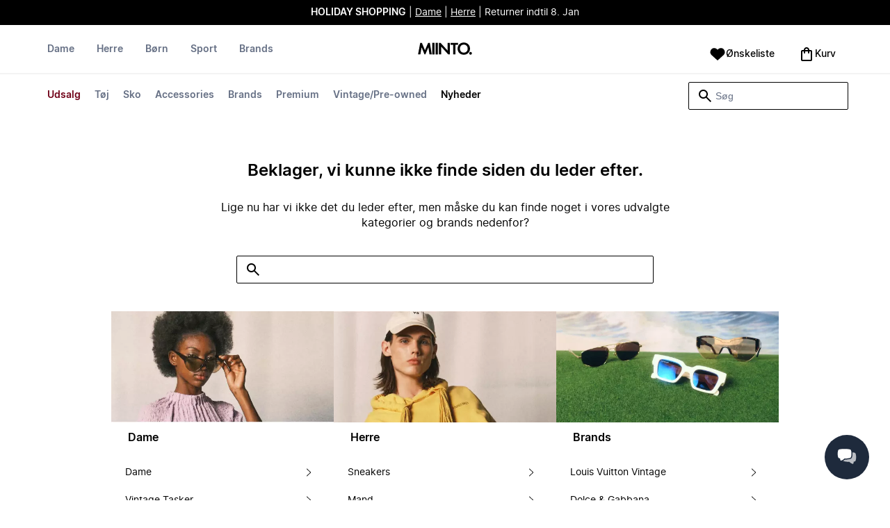

--- FILE ---
content_type: application/javascript
request_url: https://ecommerce-service-assets-eu.miinto.net/ecommerce_service-pdp-content/v2.39.0/ecom-mf-pdp-content-client-index.js?v=d4f08b9e0ba15b94cf4353fb5b2c88f8
body_size: 223123
content:
var Z9=Object.defineProperty;var ej=(Br,Ft,$n)=>Ft in Br?Z9(Br,Ft,{enumerable:!0,configurable:!0,writable:!0,value:$n}):Br[Ft]=$n;var Wi=(Br,Ft,$n)=>(ej(Br,typeof Ft!="symbol"?Ft+"":Ft,$n),$n);(function(){"use strict";function Br(e,t){for(var n=0;n<t.length;n++){const r=t[n];if(typeof r!="string"&&!Array.isArray(r)){for(const o in r)if(o!=="default"&&!(o in e)){const i=Object.getOwnPropertyDescriptor(r,o);i&&Object.defineProperty(e,o,i.get?i:{enumerable:!0,get:()=>r[o]})}}}return Object.freeze(Object.defineProperty(e,Symbol.toStringTag,{value:"Module"}))}var Ft=typeof globalThis<"u"?globalThis:typeof window<"u"?window:typeof global<"u"?global:typeof self<"u"?self:{};function $n(e){return e&&e.__esModule&&Object.prototype.hasOwnProperty.call(e,"default")?e.default:e}function UE(e){var t=e.default;if(typeof t=="function"){var n=function(){return t.apply(this,arguments)};n.prototype=t.prototype}else n={};return Object.defineProperty(n,"__esModule",{value:!0}),Object.keys(e).forEach(function(r){var o=Object.getOwnPropertyDescriptor(e,r);Object.defineProperty(n,r,o.get?o:{enumerable:!0,get:function(){return e[r]}})}),n}var Ui={exports:{}},kt={},v={exports:{}},de={};/**
 * @license React
 * react.production.min.js
 *
 * Copyright (c) Facebook, Inc. and its affiliates.
 *
 * This source code is licensed under the MIT license found in the
 * LICENSE file in the root directory of this source tree.
 */var Hi=Symbol.for("react.element"),HE=Symbol.for("react.portal"),XE=Symbol.for("react.fragment"),KE=Symbol.for("react.strict_mode"),GE=Symbol.for("react.profiler"),QE=Symbol.for("react.provider"),YE=Symbol.for("react.context"),qE=Symbol.for("react.forward_ref"),JE=Symbol.for("react.suspense"),ZE=Symbol.for("react.memo"),eA=Symbol.for("react.lazy"),Og=Symbol.iterator;function tA(e){return e===null||typeof e!="object"?null:(e=Og&&e[Og]||e["@@iterator"],typeof e=="function"?e:null)}var Mg={isMounted:function(){return!1},enqueueForceUpdate:function(){},enqueueReplaceState:function(){},enqueueSetState:function(){}},$g=Object.assign,Lg={};function _o(e,t,n){this.props=e,this.context=t,this.refs=Lg,this.updater=n||Mg}_o.prototype.isReactComponent={},_o.prototype.setState=function(e,t){if(typeof e!="object"&&typeof e!="function"&&e!=null)throw Error("setState(...): takes an object of state variables to update or a function which returns an object of state variables.");this.updater.enqueueSetState(this,e,t,"setState")},_o.prototype.forceUpdate=function(e){this.updater.enqueueForceUpdate(this,e,"forceUpdate")};function Ig(){}Ig.prototype=_o.prototype;function Nc(e,t,n){this.props=e,this.context=t,this.refs=Lg,this.updater=n||Mg}var Bc=Nc.prototype=new Ig;Bc.constructor=Nc,$g(Bc,_o.prototype),Bc.isPureReactComponent=!0;var Dg=Array.isArray,Ng=Object.prototype.hasOwnProperty,Fc={current:null},Bg={key:!0,ref:!0,__self:!0,__source:!0};function Fg(e,t,n){var r,o={},i=null,s=null;if(t!=null)for(r in t.ref!==void 0&&(s=t.ref),t.key!==void 0&&(i=""+t.key),t)Ng.call(t,r)&&!Bg.hasOwnProperty(r)&&(o[r]=t[r]);var a=arguments.length-2;if(a===1)o.children=n;else if(1<a){for(var l=Array(a),u=0;u<a;u++)l[u]=arguments[u+2];o.children=l}if(e&&e.defaultProps)for(r in a=e.defaultProps,a)o[r]===void 0&&(o[r]=a[r]);return{$$typeof:Hi,type:e,key:i,ref:s,props:o,_owner:Fc.current}}function nA(e,t){return{$$typeof:Hi,type:e.type,key:t,ref:e.ref,props:e.props,_owner:e._owner}}function zc(e){return typeof e=="object"&&e!==null&&e.$$typeof===Hi}function rA(e){var t={"=":"=0",":":"=2"};return"$"+e.replace(/[=:]/g,function(n){return t[n]})}var zg=/\/+/g;function jc(e,t){return typeof e=="object"&&e!==null&&e.key!=null?rA(""+e.key):t.toString(36)}function ka(e,t,n,r,o){var i=typeof e;(i==="undefined"||i==="boolean")&&(e=null);var s=!1;if(e===null)s=!0;else switch(i){case"string":case"number":s=!0;break;case"object":switch(e.$$typeof){case Hi:case HE:s=!0}}if(s)return s=e,o=o(s),e=r===""?"."+jc(s,0):r,Dg(o)?(n="",e!=null&&(n=e.replace(zg,"$&/")+"/"),ka(o,t,n,"",function(u){return u})):o!=null&&(zc(o)&&(o=nA(o,n+(!o.key||s&&s.key===o.key?"":(""+o.key).replace(zg,"$&/")+"/")+e)),t.push(o)),1;if(s=0,r=r===""?".":r+":",Dg(e))for(var a=0;a<e.length;a++){i=e[a];var l=r+jc(i,a);s+=ka(i,t,n,l,o)}else if(l=tA(e),typeof l=="function")for(e=l.call(e),a=0;!(i=e.next()).done;)i=i.value,l=r+jc(i,a++),s+=ka(i,t,n,l,o);else if(i==="object")throw t=String(e),Error("Objects are not valid as a React child (found: "+(t==="[object Object]"?"object with keys {"+Object.keys(e).join(", ")+"}":t)+"). If you meant to render a collection of children, use an array instead.");return s}function Ra(e,t,n){if(e==null)return e;var r=[],o=0;return ka(e,r,"","",function(i){return t.call(n,i,o++)}),r}function oA(e){if(e._status===-1){var t=e._result;t=t(),t.then(function(n){(e._status===0||e._status===-1)&&(e._status=1,e._result=n)},function(n){(e._status===0||e._status===-1)&&(e._status=2,e._result=n)}),e._status===-1&&(e._status=0,e._result=t)}if(e._status===1)return e._result.default;throw e._result}var ft={current:null},Ta={transition:null},iA={ReactCurrentDispatcher:ft,ReactCurrentBatchConfig:Ta,ReactCurrentOwner:Fc};function jg(){throw Error("act(...) is not supported in production builds of React.")}de.Children={map:Ra,forEach:function(e,t,n){Ra(e,function(){t.apply(this,arguments)},n)},count:function(e){var t=0;return Ra(e,function(){t++}),t},toArray:function(e){return Ra(e,function(t){return t})||[]},only:function(e){if(!zc(e))throw Error("React.Children.only expected to receive a single React element child.");return e}},de.Component=_o,de.Fragment=XE,de.Profiler=GE,de.PureComponent=Nc,de.StrictMode=KE,de.Suspense=JE,de.__SECRET_INTERNALS_DO_NOT_USE_OR_YOU_WILL_BE_FIRED=iA,de.act=jg,de.cloneElement=function(e,t,n){if(e==null)throw Error("React.cloneElement(...): The argument must be a React element, but you passed "+e+".");var r=$g({},e.props),o=e.key,i=e.ref,s=e._owner;if(t!=null){if(t.ref!==void 0&&(i=t.ref,s=Fc.current),t.key!==void 0&&(o=""+t.key),e.type&&e.type.defaultProps)var a=e.type.defaultProps;for(l in t)Ng.call(t,l)&&!Bg.hasOwnProperty(l)&&(r[l]=t[l]===void 0&&a!==void 0?a[l]:t[l])}var l=arguments.length-2;if(l===1)r.children=n;else if(1<l){a=Array(l);for(var u=0;u<l;u++)a[u]=arguments[u+2];r.children=a}return{$$typeof:Hi,type:e.type,key:o,ref:i,props:r,_owner:s}},de.createContext=function(e){return e={$$typeof:YE,_currentValue:e,_currentValue2:e,_threadCount:0,Provider:null,Consumer:null,_defaultValue:null,_globalName:null},e.Provider={$$typeof:QE,_context:e},e.Consumer=e},de.createElement=Fg,de.createFactory=function(e){var t=Fg.bind(null,e);return t.type=e,t},de.createRef=function(){return{current:null}},de.forwardRef=function(e){return{$$typeof:qE,render:e}},de.isValidElement=zc,de.lazy=function(e){return{$$typeof:eA,_payload:{_status:-1,_result:e},_init:oA}},de.memo=function(e,t){return{$$typeof:ZE,type:e,compare:t===void 0?null:t}},de.startTransition=function(e){var t=Ta.transition;Ta.transition={};try{e()}finally{Ta.transition=t}},de.unstable_act=jg,de.useCallback=function(e,t){return ft.current.useCallback(e,t)},de.useContext=function(e){return ft.current.useContext(e)},de.useDebugValue=function(){},de.useDeferredValue=function(e){return ft.current.useDeferredValue(e)},de.useEffect=function(e,t){return ft.current.useEffect(e,t)},de.useId=function(){return ft.current.useId()},de.useImperativeHandle=function(e,t,n){return ft.current.useImperativeHandle(e,t,n)},de.useInsertionEffect=function(e,t){return ft.current.useInsertionEffect(e,t)},de.useLayoutEffect=function(e,t){return ft.current.useLayoutEffect(e,t)},de.useMemo=function(e,t){return ft.current.useMemo(e,t)},de.useReducer=function(e,t,n){return ft.current.useReducer(e,t,n)},de.useRef=function(e){return ft.current.useRef(e)},de.useState=function(e){return ft.current.useState(e)},de.useSyncExternalStore=function(e,t,n){return ft.current.useSyncExternalStore(e,t,n)},de.useTransition=function(){return ft.current.useTransition()},de.version="18.3.1",function(e){e.exports=de}(v);const pe=$n(v.exports),Oa=Br({__proto__:null,default:pe},[v.exports]);var Vg={exports:{}},Wg={};/**
 * @license React
 * scheduler.production.min.js
 *
 * Copyright (c) Facebook, Inc. and its affiliates.
 *
 * This source code is licensed under the MIT license found in the
 * LICENSE file in the root directory of this source tree.
 */(function(e){function t(M,I){var H=M.length;M.push(I);e:for(;0<H;){var ne=H-1>>>1,A=M[ne];if(0<o(A,I))M[ne]=I,M[H]=A,H=ne;else break e}}function n(M){return M.length===0?null:M[0]}function r(M){if(M.length===0)return null;var I=M[0],H=M.pop();if(H!==I){M[0]=H;e:for(var ne=0,A=M.length,k=A>>>1;ne<k;){var T=2*(ne+1)-1,$=M[T],D=T+1,N=M[D];if(0>o($,H))D<A&&0>o(N,$)?(M[ne]=N,M[D]=H,ne=D):(M[ne]=$,M[T]=H,ne=T);else if(D<A&&0>o(N,H))M[ne]=N,M[D]=H,ne=D;else break e}}return I}function o(M,I){var H=M.sortIndex-I.sortIndex;return H!==0?H:M.id-I.id}if(typeof performance=="object"&&typeof performance.now=="function"){var i=performance;e.unstable_now=function(){return i.now()}}else{var s=Date,a=s.now();e.unstable_now=function(){return s.now()-a}}var l=[],u=[],c=1,f=null,d=3,p=!1,g=!1,y=!1,S=typeof setTimeout=="function"?setTimeout:null,m=typeof clearTimeout=="function"?clearTimeout:null,h=typeof setImmediate<"u"?setImmediate:null;typeof navigator<"u"&&navigator.scheduling!==void 0&&navigator.scheduling.isInputPending!==void 0&&navigator.scheduling.isInputPending.bind(navigator.scheduling);function x(M){for(var I=n(u);I!==null;){if(I.callback===null)r(u);else if(I.startTime<=M)r(u),I.sortIndex=I.expirationTime,t(l,I);else break;I=n(u)}}function b(M){if(y=!1,x(M),!g)if(n(l)!==null)g=!0,J(C);else{var I=n(u);I!==null&&W(b,I.startTime-M)}}function C(M,I){g=!1,y&&(y=!1,m(E),E=-1),p=!0;var H=d;try{for(x(I),f=n(l);f!==null&&(!(f.expirationTime>I)||M&&!V());){var ne=f.callback;if(typeof ne=="function"){f.callback=null,d=f.priorityLevel;var A=ne(f.expirationTime<=I);I=e.unstable_now(),typeof A=="function"?f.callback=A:f===n(l)&&r(l),x(I)}else r(l);f=n(l)}if(f!==null)var k=!0;else{var T=n(u);T!==null&&W(b,T.startTime-I),k=!1}return k}finally{f=null,d=H,p=!1}}var _=!1,P=null,E=-1,L=5,O=-1;function V(){return!(e.unstable_now()-O<L)}function B(){if(P!==null){var M=e.unstable_now();O=M;var I=!0;try{I=P(!0,M)}finally{I?z():(_=!1,P=null)}}else _=!1}var z;if(typeof h=="function")z=function(){h(B)};else if(typeof MessageChannel<"u"){var F=new MessageChannel,Z=F.port2;F.port1.onmessage=B,z=function(){Z.postMessage(null)}}else z=function(){S(B,0)};function J(M){P=M,_||(_=!0,z())}function W(M,I){E=S(function(){M(e.unstable_now())},I)}e.unstable_IdlePriority=5,e.unstable_ImmediatePriority=1,e.unstable_LowPriority=4,e.unstable_NormalPriority=3,e.unstable_Profiling=null,e.unstable_UserBlockingPriority=2,e.unstable_cancelCallback=function(M){M.callback=null},e.unstable_continueExecution=function(){g||p||(g=!0,J(C))},e.unstable_forceFrameRate=function(M){0>M||125<M?console.error("forceFrameRate takes a positive int between 0 and 125, forcing frame rates higher than 125 fps is not supported"):L=0<M?Math.floor(1e3/M):5},e.unstable_getCurrentPriorityLevel=function(){return d},e.unstable_getFirstCallbackNode=function(){return n(l)},e.unstable_next=function(M){switch(d){case 1:case 2:case 3:var I=3;break;default:I=d}var H=d;d=I;try{return M()}finally{d=H}},e.unstable_pauseExecution=function(){},e.unstable_requestPaint=function(){},e.unstable_runWithPriority=function(M,I){switch(M){case 1:case 2:case 3:case 4:case 5:break;default:M=3}var H=d;d=M;try{return I()}finally{d=H}},e.unstable_scheduleCallback=function(M,I,H){var ne=e.unstable_now();switch(typeof H=="object"&&H!==null?(H=H.delay,H=typeof H=="number"&&0<H?ne+H:ne):H=ne,M){case 1:var A=-1;break;case 2:A=250;break;case 5:A=1073741823;break;case 4:A=1e4;break;default:A=5e3}return A=H+A,M={id:c++,callback:I,priorityLevel:M,startTime:H,expirationTime:A,sortIndex:-1},H>ne?(M.sortIndex=H,t(u,M),n(l)===null&&M===n(u)&&(y?(m(E),E=-1):y=!0,W(b,H-ne))):(M.sortIndex=A,t(l,M),g||p||(g=!0,J(C))),M},e.unstable_shouldYield=V,e.unstable_wrapCallback=function(M){var I=d;return function(){var H=d;d=I;try{return M.apply(this,arguments)}finally{d=H}}}})(Wg),function(e){e.exports=Wg}(Vg);/**
 * @license React
 * react-dom.production.min.js
 *
 * Copyright (c) Facebook, Inc. and its affiliates.
 *
 * This source code is licensed under the MIT license found in the
 * LICENSE file in the root directory of this source tree.
 */var sA=v.exports,Rt=Vg.exports;function U(e){for(var t="https://reactjs.org/docs/error-decoder.html?invariant="+e,n=1;n<arguments.length;n++)t+="&args[]="+encodeURIComponent(arguments[n]);return"Minified React error #"+e+"; visit "+t+" for the full message or use the non-minified dev environment for full errors and additional helpful warnings."}var Ug=new Set,Xi={};function Fr(e,t){Eo(e,t),Eo(e+"Capture",t)}function Eo(e,t){for(Xi[e]=t,e=0;e<t.length;e++)Ug.add(t[e])}var Ln=!(typeof window>"u"||typeof window.document>"u"||typeof window.document.createElement>"u"),Vc=Object.prototype.hasOwnProperty,aA=/^[:A-Z_a-z\u00C0-\u00D6\u00D8-\u00F6\u00F8-\u02FF\u0370-\u037D\u037F-\u1FFF\u200C-\u200D\u2070-\u218F\u2C00-\u2FEF\u3001-\uD7FF\uF900-\uFDCF\uFDF0-\uFFFD][:A-Z_a-z\u00C0-\u00D6\u00D8-\u00F6\u00F8-\u02FF\u0370-\u037D\u037F-\u1FFF\u200C-\u200D\u2070-\u218F\u2C00-\u2FEF\u3001-\uD7FF\uF900-\uFDCF\uFDF0-\uFFFD\-.0-9\u00B7\u0300-\u036F\u203F-\u2040]*$/,Hg={},Xg={};function lA(e){return Vc.call(Xg,e)?!0:Vc.call(Hg,e)?!1:aA.test(e)?Xg[e]=!0:(Hg[e]=!0,!1)}function uA(e,t,n,r){if(n!==null&&n.type===0)return!1;switch(typeof t){case"function":case"symbol":return!0;case"boolean":return r?!1:n!==null?!n.acceptsBooleans:(e=e.toLowerCase().slice(0,5),e!=="data-"&&e!=="aria-");default:return!1}}function cA(e,t,n,r){if(t===null||typeof t>"u"||uA(e,t,n,r))return!0;if(r)return!1;if(n!==null)switch(n.type){case 3:return!t;case 4:return t===!1;case 5:return isNaN(t);case 6:return isNaN(t)||1>t}return!1}function pt(e,t,n,r,o,i,s){this.acceptsBooleans=t===2||t===3||t===4,this.attributeName=r,this.attributeNamespace=o,this.mustUseProperty=n,this.propertyName=e,this.type=t,this.sanitizeURL=i,this.removeEmptyString=s}var Ze={};"children dangerouslySetInnerHTML defaultValue defaultChecked innerHTML suppressContentEditableWarning suppressHydrationWarning style".split(" ").forEach(function(e){Ze[e]=new pt(e,0,!1,e,null,!1,!1)}),[["acceptCharset","accept-charset"],["className","class"],["htmlFor","for"],["httpEquiv","http-equiv"]].forEach(function(e){var t=e[0];Ze[t]=new pt(t,1,!1,e[1],null,!1,!1)}),["contentEditable","draggable","spellCheck","value"].forEach(function(e){Ze[e]=new pt(e,2,!1,e.toLowerCase(),null,!1,!1)}),["autoReverse","externalResourcesRequired","focusable","preserveAlpha"].forEach(function(e){Ze[e]=new pt(e,2,!1,e,null,!1,!1)}),"allowFullScreen async autoFocus autoPlay controls default defer disabled disablePictureInPicture disableRemotePlayback formNoValidate hidden loop noModule noValidate open playsInline readOnly required reversed scoped seamless itemScope".split(" ").forEach(function(e){Ze[e]=new pt(e,3,!1,e.toLowerCase(),null,!1,!1)}),["checked","multiple","muted","selected"].forEach(function(e){Ze[e]=new pt(e,3,!0,e,null,!1,!1)}),["capture","download"].forEach(function(e){Ze[e]=new pt(e,4,!1,e,null,!1,!1)}),["cols","rows","size","span"].forEach(function(e){Ze[e]=new pt(e,6,!1,e,null,!1,!1)}),["rowSpan","start"].forEach(function(e){Ze[e]=new pt(e,5,!1,e.toLowerCase(),null,!1,!1)});var Wc=/[\-:]([a-z])/g;function Uc(e){return e[1].toUpperCase()}"accent-height alignment-baseline arabic-form baseline-shift cap-height clip-path clip-rule color-interpolation color-interpolation-filters color-profile color-rendering dominant-baseline enable-background fill-opacity fill-rule flood-color flood-opacity font-family font-size font-size-adjust font-stretch font-style font-variant font-weight glyph-name glyph-orientation-horizontal glyph-orientation-vertical horiz-adv-x horiz-origin-x image-rendering letter-spacing lighting-color marker-end marker-mid marker-start overline-position overline-thickness paint-order panose-1 pointer-events rendering-intent shape-rendering stop-color stop-opacity strikethrough-position strikethrough-thickness stroke-dasharray stroke-dashoffset stroke-linecap stroke-linejoin stroke-miterlimit stroke-opacity stroke-width text-anchor text-decoration text-rendering underline-position underline-thickness unicode-bidi unicode-range units-per-em v-alphabetic v-hanging v-ideographic v-mathematical vector-effect vert-adv-y vert-origin-x vert-origin-y word-spacing writing-mode xmlns:xlink x-height".split(" ").forEach(function(e){var t=e.replace(Wc,Uc);Ze[t]=new pt(t,1,!1,e,null,!1,!1)}),"xlink:actuate xlink:arcrole xlink:role xlink:show xlink:title xlink:type".split(" ").forEach(function(e){var t=e.replace(Wc,Uc);Ze[t]=new pt(t,1,!1,e,"http://www.w3.org/1999/xlink",!1,!1)}),["xml:base","xml:lang","xml:space"].forEach(function(e){var t=e.replace(Wc,Uc);Ze[t]=new pt(t,1,!1,e,"http://www.w3.org/XML/1998/namespace",!1,!1)}),["tabIndex","crossOrigin"].forEach(function(e){Ze[e]=new pt(e,1,!1,e.toLowerCase(),null,!1,!1)}),Ze.xlinkHref=new pt("xlinkHref",1,!1,"xlink:href","http://www.w3.org/1999/xlink",!0,!1),["src","href","action","formAction"].forEach(function(e){Ze[e]=new pt(e,1,!1,e.toLowerCase(),null,!0,!0)});function Hc(e,t,n,r){var o=Ze.hasOwnProperty(t)?Ze[t]:null;(o!==null?o.type!==0:r||!(2<t.length)||t[0]!=="o"&&t[0]!=="O"||t[1]!=="n"&&t[1]!=="N")&&(cA(t,n,o,r)&&(n=null),r||o===null?lA(t)&&(n===null?e.removeAttribute(t):e.setAttribute(t,""+n)):o.mustUseProperty?e[o.propertyName]=n===null?o.type===3?!1:"":n:(t=o.attributeName,r=o.attributeNamespace,n===null?e.removeAttribute(t):(o=o.type,n=o===3||o===4&&n===!0?"":""+n,r?e.setAttributeNS(r,t,n):e.setAttribute(t,n))))}var In=sA.__SECRET_INTERNALS_DO_NOT_USE_OR_YOU_WILL_BE_FIRED,Ma=Symbol.for("react.element"),Ao=Symbol.for("react.portal"),Po=Symbol.for("react.fragment"),Xc=Symbol.for("react.strict_mode"),Kc=Symbol.for("react.profiler"),Kg=Symbol.for("react.provider"),Gg=Symbol.for("react.context"),Gc=Symbol.for("react.forward_ref"),Qc=Symbol.for("react.suspense"),Yc=Symbol.for("react.suspense_list"),qc=Symbol.for("react.memo"),Zn=Symbol.for("react.lazy"),Qg=Symbol.for("react.offscreen"),Yg=Symbol.iterator;function Ki(e){return e===null||typeof e!="object"?null:(e=Yg&&e[Yg]||e["@@iterator"],typeof e=="function"?e:null)}var Te=Object.assign,Jc;function Gi(e){if(Jc===void 0)try{throw Error()}catch(n){var t=n.stack.trim().match(/\n( *(at )?)/);Jc=t&&t[1]||""}return`
`+Jc+e}var Zc=!1;function ed(e,t){if(!e||Zc)return"";Zc=!0;var n=Error.prepareStackTrace;Error.prepareStackTrace=void 0;try{if(t)if(t=function(){throw Error()},Object.defineProperty(t.prototype,"props",{set:function(){throw Error()}}),typeof Reflect=="object"&&Reflect.construct){try{Reflect.construct(t,[])}catch(u){var r=u}Reflect.construct(e,[],t)}else{try{t.call()}catch(u){r=u}e.call(t.prototype)}else{try{throw Error()}catch(u){r=u}e()}}catch(u){if(u&&r&&typeof u.stack=="string"){for(var o=u.stack.split(`
`),i=r.stack.split(`
`),s=o.length-1,a=i.length-1;1<=s&&0<=a&&o[s]!==i[a];)a--;for(;1<=s&&0<=a;s--,a--)if(o[s]!==i[a]){if(s!==1||a!==1)do if(s--,a--,0>a||o[s]!==i[a]){var l=`
`+o[s].replace(" at new "," at ");return e.displayName&&l.includes("<anonymous>")&&(l=l.replace("<anonymous>",e.displayName)),l}while(1<=s&&0<=a);break}}}finally{Zc=!1,Error.prepareStackTrace=n}return(e=e?e.displayName||e.name:"")?Gi(e):""}function dA(e){switch(e.tag){case 5:return Gi(e.type);case 16:return Gi("Lazy");case 13:return Gi("Suspense");case 19:return Gi("SuspenseList");case 0:case 2:case 15:return e=ed(e.type,!1),e;case 11:return e=ed(e.type.render,!1),e;case 1:return e=ed(e.type,!0),e;default:return""}}function td(e){if(e==null)return null;if(typeof e=="function")return e.displayName||e.name||null;if(typeof e=="string")return e;switch(e){case Po:return"Fragment";case Ao:return"Portal";case Kc:return"Profiler";case Xc:return"StrictMode";case Qc:return"Suspense";case Yc:return"SuspenseList"}if(typeof e=="object")switch(e.$$typeof){case Gg:return(e.displayName||"Context")+".Consumer";case Kg:return(e._context.displayName||"Context")+".Provider";case Gc:var t=e.render;return e=e.displayName,e||(e=t.displayName||t.name||"",e=e!==""?"ForwardRef("+e+")":"ForwardRef"),e;case qc:return t=e.displayName||null,t!==null?t:td(e.type)||"Memo";case Zn:t=e._payload,e=e._init;try{return td(e(t))}catch{}}return null}function fA(e){var t=e.type;switch(e.tag){case 24:return"Cache";case 9:return(t.displayName||"Context")+".Consumer";case 10:return(t._context.displayName||"Context")+".Provider";case 18:return"DehydratedFragment";case 11:return e=t.render,e=e.displayName||e.name||"",t.displayName||(e!==""?"ForwardRef("+e+")":"ForwardRef");case 7:return"Fragment";case 5:return t;case 4:return"Portal";case 3:return"Root";case 6:return"Text";case 16:return td(t);case 8:return t===Xc?"StrictMode":"Mode";case 22:return"Offscreen";case 12:return"Profiler";case 21:return"Scope";case 13:return"Suspense";case 19:return"SuspenseList";case 25:return"TracingMarker";case 1:case 0:case 17:case 2:case 14:case 15:if(typeof t=="function")return t.displayName||t.name||null;if(typeof t=="string")return t}return null}function er(e){switch(typeof e){case"boolean":case"number":case"string":case"undefined":return e;case"object":return e;default:return""}}function qg(e){var t=e.type;return(e=e.nodeName)&&e.toLowerCase()==="input"&&(t==="checkbox"||t==="radio")}function pA(e){var t=qg(e)?"checked":"value",n=Object.getOwnPropertyDescriptor(e.constructor.prototype,t),r=""+e[t];if(!e.hasOwnProperty(t)&&typeof n<"u"&&typeof n.get=="function"&&typeof n.set=="function"){var o=n.get,i=n.set;return Object.defineProperty(e,t,{configurable:!0,get:function(){return o.call(this)},set:function(s){r=""+s,i.call(this,s)}}),Object.defineProperty(e,t,{enumerable:n.enumerable}),{getValue:function(){return r},setValue:function(s){r=""+s},stopTracking:function(){e._valueTracker=null,delete e[t]}}}}function $a(e){e._valueTracker||(e._valueTracker=pA(e))}function Jg(e){if(!e)return!1;var t=e._valueTracker;if(!t)return!0;var n=t.getValue(),r="";return e&&(r=qg(e)?e.checked?"true":"false":e.value),e=r,e!==n?(t.setValue(e),!0):!1}function La(e){if(e=e||(typeof document<"u"?document:void 0),typeof e>"u")return null;try{return e.activeElement||e.body}catch{return e.body}}function nd(e,t){var n=t.checked;return Te({},t,{defaultChecked:void 0,defaultValue:void 0,value:void 0,checked:n!=null?n:e._wrapperState.initialChecked})}function Zg(e,t){var n=t.defaultValue==null?"":t.defaultValue,r=t.checked!=null?t.checked:t.defaultChecked;n=er(t.value!=null?t.value:n),e._wrapperState={initialChecked:r,initialValue:n,controlled:t.type==="checkbox"||t.type==="radio"?t.checked!=null:t.value!=null}}function ev(e,t){t=t.checked,t!=null&&Hc(e,"checked",t,!1)}function rd(e,t){ev(e,t);var n=er(t.value),r=t.type;if(n!=null)r==="number"?(n===0&&e.value===""||e.value!=n)&&(e.value=""+n):e.value!==""+n&&(e.value=""+n);else if(r==="submit"||r==="reset"){e.removeAttribute("value");return}t.hasOwnProperty("value")?od(e,t.type,n):t.hasOwnProperty("defaultValue")&&od(e,t.type,er(t.defaultValue)),t.checked==null&&t.defaultChecked!=null&&(e.defaultChecked=!!t.defaultChecked)}function tv(e,t,n){if(t.hasOwnProperty("value")||t.hasOwnProperty("defaultValue")){var r=t.type;if(!(r!=="submit"&&r!=="reset"||t.value!==void 0&&t.value!==null))return;t=""+e._wrapperState.initialValue,n||t===e.value||(e.value=t),e.defaultValue=t}n=e.name,n!==""&&(e.name=""),e.defaultChecked=!!e._wrapperState.initialChecked,n!==""&&(e.name=n)}function od(e,t,n){(t!=="number"||La(e.ownerDocument)!==e)&&(n==null?e.defaultValue=""+e._wrapperState.initialValue:e.defaultValue!==""+n&&(e.defaultValue=""+n))}var Qi=Array.isArray;function ko(e,t,n,r){if(e=e.options,t){t={};for(var o=0;o<n.length;o++)t["$"+n[o]]=!0;for(n=0;n<e.length;n++)o=t.hasOwnProperty("$"+e[n].value),e[n].selected!==o&&(e[n].selected=o),o&&r&&(e[n].defaultSelected=!0)}else{for(n=""+er(n),t=null,o=0;o<e.length;o++){if(e[o].value===n){e[o].selected=!0,r&&(e[o].defaultSelected=!0);return}t!==null||e[o].disabled||(t=e[o])}t!==null&&(t.selected=!0)}}function id(e,t){if(t.dangerouslySetInnerHTML!=null)throw Error(U(91));return Te({},t,{value:void 0,defaultValue:void 0,children:""+e._wrapperState.initialValue})}function nv(e,t){var n=t.value;if(n==null){if(n=t.children,t=t.defaultValue,n!=null){if(t!=null)throw Error(U(92));if(Qi(n)){if(1<n.length)throw Error(U(93));n=n[0]}t=n}t==null&&(t=""),n=t}e._wrapperState={initialValue:er(n)}}function rv(e,t){var n=er(t.value),r=er(t.defaultValue);n!=null&&(n=""+n,n!==e.value&&(e.value=n),t.defaultValue==null&&e.defaultValue!==n&&(e.defaultValue=n)),r!=null&&(e.defaultValue=""+r)}function ov(e){var t=e.textContent;t===e._wrapperState.initialValue&&t!==""&&t!==null&&(e.value=t)}function iv(e){switch(e){case"svg":return"http://www.w3.org/2000/svg";case"math":return"http://www.w3.org/1998/Math/MathML";default:return"http://www.w3.org/1999/xhtml"}}function sd(e,t){return e==null||e==="http://www.w3.org/1999/xhtml"?iv(t):e==="http://www.w3.org/2000/svg"&&t==="foreignObject"?"http://www.w3.org/1999/xhtml":e}var Ia,sv=function(e){return typeof MSApp<"u"&&MSApp.execUnsafeLocalFunction?function(t,n,r,o){MSApp.execUnsafeLocalFunction(function(){return e(t,n,r,o)})}:e}(function(e,t){if(e.namespaceURI!=="http://www.w3.org/2000/svg"||"innerHTML"in e)e.innerHTML=t;else{for(Ia=Ia||document.createElement("div"),Ia.innerHTML="<svg>"+t.valueOf().toString()+"</svg>",t=Ia.firstChild;e.firstChild;)e.removeChild(e.firstChild);for(;t.firstChild;)e.appendChild(t.firstChild)}});function Yi(e,t){if(t){var n=e.firstChild;if(n&&n===e.lastChild&&n.nodeType===3){n.nodeValue=t;return}}e.textContent=t}var qi={animationIterationCount:!0,aspectRatio:!0,borderImageOutset:!0,borderImageSlice:!0,borderImageWidth:!0,boxFlex:!0,boxFlexGroup:!0,boxOrdinalGroup:!0,columnCount:!0,columns:!0,flex:!0,flexGrow:!0,flexPositive:!0,flexShrink:!0,flexNegative:!0,flexOrder:!0,gridArea:!0,gridRow:!0,gridRowEnd:!0,gridRowSpan:!0,gridRowStart:!0,gridColumn:!0,gridColumnEnd:!0,gridColumnSpan:!0,gridColumnStart:!0,fontWeight:!0,lineClamp:!0,lineHeight:!0,opacity:!0,order:!0,orphans:!0,tabSize:!0,widows:!0,zIndex:!0,zoom:!0,fillOpacity:!0,floodOpacity:!0,stopOpacity:!0,strokeDasharray:!0,strokeDashoffset:!0,strokeMiterlimit:!0,strokeOpacity:!0,strokeWidth:!0},hA=["Webkit","ms","Moz","O"];Object.keys(qi).forEach(function(e){hA.forEach(function(t){t=t+e.charAt(0).toUpperCase()+e.substring(1),qi[t]=qi[e]})});function av(e,t,n){return t==null||typeof t=="boolean"||t===""?"":n||typeof t!="number"||t===0||qi.hasOwnProperty(e)&&qi[e]?(""+t).trim():t+"px"}function lv(e,t){e=e.style;for(var n in t)if(t.hasOwnProperty(n)){var r=n.indexOf("--")===0,o=av(n,t[n],r);n==="float"&&(n="cssFloat"),r?e.setProperty(n,o):e[n]=o}}var mA=Te({menuitem:!0},{area:!0,base:!0,br:!0,col:!0,embed:!0,hr:!0,img:!0,input:!0,keygen:!0,link:!0,meta:!0,param:!0,source:!0,track:!0,wbr:!0});function ad(e,t){if(t){if(mA[e]&&(t.children!=null||t.dangerouslySetInnerHTML!=null))throw Error(U(137,e));if(t.dangerouslySetInnerHTML!=null){if(t.children!=null)throw Error(U(60));if(typeof t.dangerouslySetInnerHTML!="object"||!("__html"in t.dangerouslySetInnerHTML))throw Error(U(61))}if(t.style!=null&&typeof t.style!="object")throw Error(U(62))}}function ld(e,t){if(e.indexOf("-")===-1)return typeof t.is=="string";switch(e){case"annotation-xml":case"color-profile":case"font-face":case"font-face-src":case"font-face-uri":case"font-face-format":case"font-face-name":case"missing-glyph":return!1;default:return!0}}var ud=null;function cd(e){return e=e.target||e.srcElement||window,e.correspondingUseElement&&(e=e.correspondingUseElement),e.nodeType===3?e.parentNode:e}var dd=null,Ro=null,To=null;function uv(e){if(e=xs(e)){if(typeof dd!="function")throw Error(U(280));var t=e.stateNode;t&&(t=ol(t),dd(e.stateNode,e.type,t))}}function cv(e){Ro?To?To.push(e):To=[e]:Ro=e}function dv(){if(Ro){var e=Ro,t=To;if(To=Ro=null,uv(e),t)for(e=0;e<t.length;e++)uv(t[e])}}function fv(e,t){return e(t)}function pv(){}var fd=!1;function hv(e,t,n){if(fd)return e(t,n);fd=!0;try{return fv(e,t,n)}finally{fd=!1,(Ro!==null||To!==null)&&(pv(),dv())}}function Ji(e,t){var n=e.stateNode;if(n===null)return null;var r=ol(n);if(r===null)return null;n=r[t];e:switch(t){case"onClick":case"onClickCapture":case"onDoubleClick":case"onDoubleClickCapture":case"onMouseDown":case"onMouseDownCapture":case"onMouseMove":case"onMouseMoveCapture":case"onMouseUp":case"onMouseUpCapture":case"onMouseEnter":(r=!r.disabled)||(e=e.type,r=!(e==="button"||e==="input"||e==="select"||e==="textarea")),e=!r;break e;default:e=!1}if(e)return null;if(n&&typeof n!="function")throw Error(U(231,t,typeof n));return n}var pd=!1;if(Ln)try{var Zi={};Object.defineProperty(Zi,"passive",{get:function(){pd=!0}}),window.addEventListener("test",Zi,Zi),window.removeEventListener("test",Zi,Zi)}catch{pd=!1}function gA(e,t,n,r,o,i,s,a,l){var u=Array.prototype.slice.call(arguments,3);try{t.apply(n,u)}catch(c){this.onError(c)}}var es=!1,Da=null,Na=!1,hd=null,vA={onError:function(e){es=!0,Da=e}};function yA(e,t,n,r,o,i,s,a,l){es=!1,Da=null,gA.apply(vA,arguments)}function xA(e,t,n,r,o,i,s,a,l){if(yA.apply(this,arguments),es){if(es){var u=Da;es=!1,Da=null}else throw Error(U(198));Na||(Na=!0,hd=u)}}function zr(e){var t=e,n=e;if(e.alternate)for(;t.return;)t=t.return;else{e=t;do t=e,(t.flags&4098)!==0&&(n=t.return),e=t.return;while(e)}return t.tag===3?n:null}function mv(e){if(e.tag===13){var t=e.memoizedState;if(t===null&&(e=e.alternate,e!==null&&(t=e.memoizedState)),t!==null)return t.dehydrated}return null}function gv(e){if(zr(e)!==e)throw Error(U(188))}function wA(e){var t=e.alternate;if(!t){if(t=zr(e),t===null)throw Error(U(188));return t!==e?null:e}for(var n=e,r=t;;){var o=n.return;if(o===null)break;var i=o.alternate;if(i===null){if(r=o.return,r!==null){n=r;continue}break}if(o.child===i.child){for(i=o.child;i;){if(i===n)return gv(o),e;if(i===r)return gv(o),t;i=i.sibling}throw Error(U(188))}if(n.return!==r.return)n=o,r=i;else{for(var s=!1,a=o.child;a;){if(a===n){s=!0,n=o,r=i;break}if(a===r){s=!0,r=o,n=i;break}a=a.sibling}if(!s){for(a=i.child;a;){if(a===n){s=!0,n=i,r=o;break}if(a===r){s=!0,r=i,n=o;break}a=a.sibling}if(!s)throw Error(U(189))}}if(n.alternate!==r)throw Error(U(190))}if(n.tag!==3)throw Error(U(188));return n.stateNode.current===n?e:t}function vv(e){return e=wA(e),e!==null?yv(e):null}function yv(e){if(e.tag===5||e.tag===6)return e;for(e=e.child;e!==null;){var t=yv(e);if(t!==null)return t;e=e.sibling}return null}var xv=Rt.unstable_scheduleCallback,wv=Rt.unstable_cancelCallback,SA=Rt.unstable_shouldYield,CA=Rt.unstable_requestPaint,Ne=Rt.unstable_now,bA=Rt.unstable_getCurrentPriorityLevel,md=Rt.unstable_ImmediatePriority,Sv=Rt.unstable_UserBlockingPriority,Ba=Rt.unstable_NormalPriority,_A=Rt.unstable_LowPriority,Cv=Rt.unstable_IdlePriority,Fa=null,mn=null;function EA(e){if(mn&&typeof mn.onCommitFiberRoot=="function")try{mn.onCommitFiberRoot(Fa,e,void 0,(e.current.flags&128)===128)}catch{}}var Jt=Math.clz32?Math.clz32:kA,AA=Math.log,PA=Math.LN2;function kA(e){return e>>>=0,e===0?32:31-(AA(e)/PA|0)|0}var za=64,ja=4194304;function ts(e){switch(e&-e){case 1:return 1;case 2:return 2;case 4:return 4;case 8:return 8;case 16:return 16;case 32:return 32;case 64:case 128:case 256:case 512:case 1024:case 2048:case 4096:case 8192:case 16384:case 32768:case 65536:case 131072:case 262144:case 524288:case 1048576:case 2097152:return e&4194240;case 4194304:case 8388608:case 16777216:case 33554432:case 67108864:return e&130023424;case 134217728:return 134217728;case 268435456:return 268435456;case 536870912:return 536870912;case 1073741824:return 1073741824;default:return e}}function Va(e,t){var n=e.pendingLanes;if(n===0)return 0;var r=0,o=e.suspendedLanes,i=e.pingedLanes,s=n&268435455;if(s!==0){var a=s&~o;a!==0?r=ts(a):(i&=s,i!==0&&(r=ts(i)))}else s=n&~o,s!==0?r=ts(s):i!==0&&(r=ts(i));if(r===0)return 0;if(t!==0&&t!==r&&(t&o)===0&&(o=r&-r,i=t&-t,o>=i||o===16&&(i&4194240)!==0))return t;if((r&4)!==0&&(r|=n&16),t=e.entangledLanes,t!==0)for(e=e.entanglements,t&=r;0<t;)n=31-Jt(t),o=1<<n,r|=e[n],t&=~o;return r}function RA(e,t){switch(e){case 1:case 2:case 4:return t+250;case 8:case 16:case 32:case 64:case 128:case 256:case 512:case 1024:case 2048:case 4096:case 8192:case 16384:case 32768:case 65536:case 131072:case 262144:case 524288:case 1048576:case 2097152:return t+5e3;case 4194304:case 8388608:case 16777216:case 33554432:case 67108864:return-1;case 134217728:case 268435456:case 536870912:case 1073741824:return-1;default:return-1}}function TA(e,t){for(var n=e.suspendedLanes,r=e.pingedLanes,o=e.expirationTimes,i=e.pendingLanes;0<i;){var s=31-Jt(i),a=1<<s,l=o[s];l===-1?((a&n)===0||(a&r)!==0)&&(o[s]=RA(a,t)):l<=t&&(e.expiredLanes|=a),i&=~a}}function gd(e){return e=e.pendingLanes&-1073741825,e!==0?e:e&1073741824?1073741824:0}function bv(){var e=za;return za<<=1,(za&4194240)===0&&(za=64),e}function vd(e){for(var t=[],n=0;31>n;n++)t.push(e);return t}function ns(e,t,n){e.pendingLanes|=t,t!==536870912&&(e.suspendedLanes=0,e.pingedLanes=0),e=e.eventTimes,t=31-Jt(t),e[t]=n}function OA(e,t){var n=e.pendingLanes&~t;e.pendingLanes=t,e.suspendedLanes=0,e.pingedLanes=0,e.expiredLanes&=t,e.mutableReadLanes&=t,e.entangledLanes&=t,t=e.entanglements;var r=e.eventTimes;for(e=e.expirationTimes;0<n;){var o=31-Jt(n),i=1<<o;t[o]=0,r[o]=-1,e[o]=-1,n&=~i}}function yd(e,t){var n=e.entangledLanes|=t;for(e=e.entanglements;n;){var r=31-Jt(n),o=1<<r;o&t|e[r]&t&&(e[r]|=t),n&=~o}}var we=0;function _v(e){return e&=-e,1<e?4<e?(e&268435455)!==0?16:536870912:4:1}var Ev,xd,Av,Pv,kv,wd=!1,Wa=[],tr=null,nr=null,rr=null,rs=new Map,os=new Map,or=[],MA="mousedown mouseup touchcancel touchend touchstart auxclick dblclick pointercancel pointerdown pointerup dragend dragstart drop compositionend compositionstart keydown keypress keyup input textInput copy cut paste click change contextmenu reset submit".split(" ");function Rv(e,t){switch(e){case"focusin":case"focusout":tr=null;break;case"dragenter":case"dragleave":nr=null;break;case"mouseover":case"mouseout":rr=null;break;case"pointerover":case"pointerout":rs.delete(t.pointerId);break;case"gotpointercapture":case"lostpointercapture":os.delete(t.pointerId)}}function is(e,t,n,r,o,i){return e===null||e.nativeEvent!==i?(e={blockedOn:t,domEventName:n,eventSystemFlags:r,nativeEvent:i,targetContainers:[o]},t!==null&&(t=xs(t),t!==null&&xd(t)),e):(e.eventSystemFlags|=r,t=e.targetContainers,o!==null&&t.indexOf(o)===-1&&t.push(o),e)}function $A(e,t,n,r,o){switch(t){case"focusin":return tr=is(tr,e,t,n,r,o),!0;case"dragenter":return nr=is(nr,e,t,n,r,o),!0;case"mouseover":return rr=is(rr,e,t,n,r,o),!0;case"pointerover":var i=o.pointerId;return rs.set(i,is(rs.get(i)||null,e,t,n,r,o)),!0;case"gotpointercapture":return i=o.pointerId,os.set(i,is(os.get(i)||null,e,t,n,r,o)),!0}return!1}function Tv(e){var t=jr(e.target);if(t!==null){var n=zr(t);if(n!==null){if(t=n.tag,t===13){if(t=mv(n),t!==null){e.blockedOn=t,kv(e.priority,function(){Av(n)});return}}else if(t===3&&n.stateNode.current.memoizedState.isDehydrated){e.blockedOn=n.tag===3?n.stateNode.containerInfo:null;return}}}e.blockedOn=null}function Ua(e){if(e.blockedOn!==null)return!1;for(var t=e.targetContainers;0<t.length;){var n=Cd(e.domEventName,e.eventSystemFlags,t[0],e.nativeEvent);if(n===null){n=e.nativeEvent;var r=new n.constructor(n.type,n);ud=r,n.target.dispatchEvent(r),ud=null}else return t=xs(n),t!==null&&xd(t),e.blockedOn=n,!1;t.shift()}return!0}function Ov(e,t,n){Ua(e)&&n.delete(t)}function LA(){wd=!1,tr!==null&&Ua(tr)&&(tr=null),nr!==null&&Ua(nr)&&(nr=null),rr!==null&&Ua(rr)&&(rr=null),rs.forEach(Ov),os.forEach(Ov)}function ss(e,t){e.blockedOn===t&&(e.blockedOn=null,wd||(wd=!0,Rt.unstable_scheduleCallback(Rt.unstable_NormalPriority,LA)))}function as(e){function t(o){return ss(o,e)}if(0<Wa.length){ss(Wa[0],e);for(var n=1;n<Wa.length;n++){var r=Wa[n];r.blockedOn===e&&(r.blockedOn=null)}}for(tr!==null&&ss(tr,e),nr!==null&&ss(nr,e),rr!==null&&ss(rr,e),rs.forEach(t),os.forEach(t),n=0;n<or.length;n++)r=or[n],r.blockedOn===e&&(r.blockedOn=null);for(;0<or.length&&(n=or[0],n.blockedOn===null);)Tv(n),n.blockedOn===null&&or.shift()}var Oo=In.ReactCurrentBatchConfig,Ha=!0;function IA(e,t,n,r){var o=we,i=Oo.transition;Oo.transition=null;try{we=1,Sd(e,t,n,r)}finally{we=o,Oo.transition=i}}function DA(e,t,n,r){var o=we,i=Oo.transition;Oo.transition=null;try{we=4,Sd(e,t,n,r)}finally{we=o,Oo.transition=i}}function Sd(e,t,n,r){if(Ha){var o=Cd(e,t,n,r);if(o===null)Fd(e,t,r,Xa,n),Rv(e,r);else if($A(o,e,t,n,r))r.stopPropagation();else if(Rv(e,r),t&4&&-1<MA.indexOf(e)){for(;o!==null;){var i=xs(o);if(i!==null&&Ev(i),i=Cd(e,t,n,r),i===null&&Fd(e,t,r,Xa,n),i===o)break;o=i}o!==null&&r.stopPropagation()}else Fd(e,t,r,null,n)}}var Xa=null;function Cd(e,t,n,r){if(Xa=null,e=cd(r),e=jr(e),e!==null)if(t=zr(e),t===null)e=null;else if(n=t.tag,n===13){if(e=mv(t),e!==null)return e;e=null}else if(n===3){if(t.stateNode.current.memoizedState.isDehydrated)return t.tag===3?t.stateNode.containerInfo:null;e=null}else t!==e&&(e=null);return Xa=e,null}function Mv(e){switch(e){case"cancel":case"click":case"close":case"contextmenu":case"copy":case"cut":case"auxclick":case"dblclick":case"dragend":case"dragstart":case"drop":case"focusin":case"focusout":case"input":case"invalid":case"keydown":case"keypress":case"keyup":case"mousedown":case"mouseup":case"paste":case"pause":case"play":case"pointercancel":case"pointerdown":case"pointerup":case"ratechange":case"reset":case"resize":case"seeked":case"submit":case"touchcancel":case"touchend":case"touchstart":case"volumechange":case"change":case"selectionchange":case"textInput":case"compositionstart":case"compositionend":case"compositionupdate":case"beforeblur":case"afterblur":case"beforeinput":case"blur":case"fullscreenchange":case"focus":case"hashchange":case"popstate":case"select":case"selectstart":return 1;case"drag":case"dragenter":case"dragexit":case"dragleave":case"dragover":case"mousemove":case"mouseout":case"mouseover":case"pointermove":case"pointerout":case"pointerover":case"scroll":case"toggle":case"touchmove":case"wheel":case"mouseenter":case"mouseleave":case"pointerenter":case"pointerleave":return 4;case"message":switch(bA()){case md:return 1;case Sv:return 4;case Ba:case _A:return 16;case Cv:return 536870912;default:return 16}default:return 16}}var ir=null,bd=null,Ka=null;function $v(){if(Ka)return Ka;var e,t=bd,n=t.length,r,o="value"in ir?ir.value:ir.textContent,i=o.length;for(e=0;e<n&&t[e]===o[e];e++);var s=n-e;for(r=1;r<=s&&t[n-r]===o[i-r];r++);return Ka=o.slice(e,1<r?1-r:void 0)}function Ga(e){var t=e.keyCode;return"charCode"in e?(e=e.charCode,e===0&&t===13&&(e=13)):e=t,e===10&&(e=13),32<=e||e===13?e:0}function Qa(){return!0}function Lv(){return!1}function Tt(e){function t(n,r,o,i,s){this._reactName=n,this._targetInst=o,this.type=r,this.nativeEvent=i,this.target=s,this.currentTarget=null;for(var a in e)e.hasOwnProperty(a)&&(n=e[a],this[a]=n?n(i):i[a]);return this.isDefaultPrevented=(i.defaultPrevented!=null?i.defaultPrevented:i.returnValue===!1)?Qa:Lv,this.isPropagationStopped=Lv,this}return Te(t.prototype,{preventDefault:function(){this.defaultPrevented=!0;var n=this.nativeEvent;n&&(n.preventDefault?n.preventDefault():typeof n.returnValue!="unknown"&&(n.returnValue=!1),this.isDefaultPrevented=Qa)},stopPropagation:function(){var n=this.nativeEvent;n&&(n.stopPropagation?n.stopPropagation():typeof n.cancelBubble!="unknown"&&(n.cancelBubble=!0),this.isPropagationStopped=Qa)},persist:function(){},isPersistent:Qa}),t}var Mo={eventPhase:0,bubbles:0,cancelable:0,timeStamp:function(e){return e.timeStamp||Date.now()},defaultPrevented:0,isTrusted:0},_d=Tt(Mo),ls=Te({},Mo,{view:0,detail:0}),NA=Tt(ls),Ed,Ad,us,Ya=Te({},ls,{screenX:0,screenY:0,clientX:0,clientY:0,pageX:0,pageY:0,ctrlKey:0,shiftKey:0,altKey:0,metaKey:0,getModifierState:kd,button:0,buttons:0,relatedTarget:function(e){return e.relatedTarget===void 0?e.fromElement===e.srcElement?e.toElement:e.fromElement:e.relatedTarget},movementX:function(e){return"movementX"in e?e.movementX:(e!==us&&(us&&e.type==="mousemove"?(Ed=e.screenX-us.screenX,Ad=e.screenY-us.screenY):Ad=Ed=0,us=e),Ed)},movementY:function(e){return"movementY"in e?e.movementY:Ad}}),Iv=Tt(Ya),BA=Te({},Ya,{dataTransfer:0}),FA=Tt(BA),zA=Te({},ls,{relatedTarget:0}),Pd=Tt(zA),jA=Te({},Mo,{animationName:0,elapsedTime:0,pseudoElement:0}),VA=Tt(jA),WA=Te({},Mo,{clipboardData:function(e){return"clipboardData"in e?e.clipboardData:window.clipboardData}}),UA=Tt(WA),HA=Te({},Mo,{data:0}),Dv=Tt(HA),XA={Esc:"Escape",Spacebar:" ",Left:"ArrowLeft",Up:"ArrowUp",Right:"ArrowRight",Down:"ArrowDown",Del:"Delete",Win:"OS",Menu:"ContextMenu",Apps:"ContextMenu",Scroll:"ScrollLock",MozPrintableKey:"Unidentified"},KA={8:"Backspace",9:"Tab",12:"Clear",13:"Enter",16:"Shift",17:"Control",18:"Alt",19:"Pause",20:"CapsLock",27:"Escape",32:" ",33:"PageUp",34:"PageDown",35:"End",36:"Home",37:"ArrowLeft",38:"ArrowUp",39:"ArrowRight",40:"ArrowDown",45:"Insert",46:"Delete",112:"F1",113:"F2",114:"F3",115:"F4",116:"F5",117:"F6",118:"F7",119:"F8",120:"F9",121:"F10",122:"F11",123:"F12",144:"NumLock",145:"ScrollLock",224:"Meta"},GA={Alt:"altKey",Control:"ctrlKey",Meta:"metaKey",Shift:"shiftKey"};function QA(e){var t=this.nativeEvent;return t.getModifierState?t.getModifierState(e):(e=GA[e])?!!t[e]:!1}function kd(){return QA}var YA=Te({},ls,{key:function(e){if(e.key){var t=XA[e.key]||e.key;if(t!=="Unidentified")return t}return e.type==="keypress"?(e=Ga(e),e===13?"Enter":String.fromCharCode(e)):e.type==="keydown"||e.type==="keyup"?KA[e.keyCode]||"Unidentified":""},code:0,location:0,ctrlKey:0,shiftKey:0,altKey:0,metaKey:0,repeat:0,locale:0,getModifierState:kd,charCode:function(e){return e.type==="keypress"?Ga(e):0},keyCode:function(e){return e.type==="keydown"||e.type==="keyup"?e.keyCode:0},which:function(e){return e.type==="keypress"?Ga(e):e.type==="keydown"||e.type==="keyup"?e.keyCode:0}}),qA=Tt(YA),JA=Te({},Ya,{pointerId:0,width:0,height:0,pressure:0,tangentialPressure:0,tiltX:0,tiltY:0,twist:0,pointerType:0,isPrimary:0}),Nv=Tt(JA),ZA=Te({},ls,{touches:0,targetTouches:0,changedTouches:0,altKey:0,metaKey:0,ctrlKey:0,shiftKey:0,getModifierState:kd}),eP=Tt(ZA),tP=Te({},Mo,{propertyName:0,elapsedTime:0,pseudoElement:0}),nP=Tt(tP),rP=Te({},Ya,{deltaX:function(e){return"deltaX"in e?e.deltaX:"wheelDeltaX"in e?-e.wheelDeltaX:0},deltaY:function(e){return"deltaY"in e?e.deltaY:"wheelDeltaY"in e?-e.wheelDeltaY:"wheelDelta"in e?-e.wheelDelta:0},deltaZ:0,deltaMode:0}),oP=Tt(rP),iP=[9,13,27,32],Rd=Ln&&"CompositionEvent"in window,cs=null;Ln&&"documentMode"in document&&(cs=document.documentMode);var sP=Ln&&"TextEvent"in window&&!cs,Bv=Ln&&(!Rd||cs&&8<cs&&11>=cs),Fv=String.fromCharCode(32),zv=!1;function jv(e,t){switch(e){case"keyup":return iP.indexOf(t.keyCode)!==-1;case"keydown":return t.keyCode!==229;case"keypress":case"mousedown":case"focusout":return!0;default:return!1}}function Vv(e){return e=e.detail,typeof e=="object"&&"data"in e?e.data:null}var $o=!1;function aP(e,t){switch(e){case"compositionend":return Vv(t);case"keypress":return t.which!==32?null:(zv=!0,Fv);case"textInput":return e=t.data,e===Fv&&zv?null:e;default:return null}}function lP(e,t){if($o)return e==="compositionend"||!Rd&&jv(e,t)?(e=$v(),Ka=bd=ir=null,$o=!1,e):null;switch(e){case"paste":return null;case"keypress":if(!(t.ctrlKey||t.altKey||t.metaKey)||t.ctrlKey&&t.altKey){if(t.char&&1<t.char.length)return t.char;if(t.which)return String.fromCharCode(t.which)}return null;case"compositionend":return Bv&&t.locale!=="ko"?null:t.data;default:return null}}var uP={color:!0,date:!0,datetime:!0,"datetime-local":!0,email:!0,month:!0,number:!0,password:!0,range:!0,search:!0,tel:!0,text:!0,time:!0,url:!0,week:!0};function Wv(e){var t=e&&e.nodeName&&e.nodeName.toLowerCase();return t==="input"?!!uP[e.type]:t==="textarea"}function Uv(e,t,n,r){cv(r),t=tl(t,"onChange"),0<t.length&&(n=new _d("onChange","change",null,n,r),e.push({event:n,listeners:t}))}var ds=null,fs=null;function cP(e){ly(e,0)}function qa(e){var t=Bo(e);if(Jg(t))return e}function dP(e,t){if(e==="change")return t}var Hv=!1;if(Ln){var Td;if(Ln){var Od="oninput"in document;if(!Od){var Xv=document.createElement("div");Xv.setAttribute("oninput","return;"),Od=typeof Xv.oninput=="function"}Td=Od}else Td=!1;Hv=Td&&(!document.documentMode||9<document.documentMode)}function Kv(){ds&&(ds.detachEvent("onpropertychange",Gv),fs=ds=null)}function Gv(e){if(e.propertyName==="value"&&qa(fs)){var t=[];Uv(t,fs,e,cd(e)),hv(cP,t)}}function fP(e,t,n){e==="focusin"?(Kv(),ds=t,fs=n,ds.attachEvent("onpropertychange",Gv)):e==="focusout"&&Kv()}function pP(e){if(e==="selectionchange"||e==="keyup"||e==="keydown")return qa(fs)}function hP(e,t){if(e==="click")return qa(t)}function mP(e,t){if(e==="input"||e==="change")return qa(t)}function gP(e,t){return e===t&&(e!==0||1/e===1/t)||e!==e&&t!==t}var Zt=typeof Object.is=="function"?Object.is:gP;function ps(e,t){if(Zt(e,t))return!0;if(typeof e!="object"||e===null||typeof t!="object"||t===null)return!1;var n=Object.keys(e),r=Object.keys(t);if(n.length!==r.length)return!1;for(r=0;r<n.length;r++){var o=n[r];if(!Vc.call(t,o)||!Zt(e[o],t[o]))return!1}return!0}function Qv(e){for(;e&&e.firstChild;)e=e.firstChild;return e}function Yv(e,t){var n=Qv(e);e=0;for(var r;n;){if(n.nodeType===3){if(r=e+n.textContent.length,e<=t&&r>=t)return{node:n,offset:t-e};e=r}e:{for(;n;){if(n.nextSibling){n=n.nextSibling;break e}n=n.parentNode}n=void 0}n=Qv(n)}}function qv(e,t){return e&&t?e===t?!0:e&&e.nodeType===3?!1:t&&t.nodeType===3?qv(e,t.parentNode):"contains"in e?e.contains(t):e.compareDocumentPosition?!!(e.compareDocumentPosition(t)&16):!1:!1}function Jv(){for(var e=window,t=La();t instanceof e.HTMLIFrameElement;){try{var n=typeof t.contentWindow.location.href=="string"}catch{n=!1}if(n)e=t.contentWindow;else break;t=La(e.document)}return t}function Md(e){var t=e&&e.nodeName&&e.nodeName.toLowerCase();return t&&(t==="input"&&(e.type==="text"||e.type==="search"||e.type==="tel"||e.type==="url"||e.type==="password")||t==="textarea"||e.contentEditable==="true")}function vP(e){var t=Jv(),n=e.focusedElem,r=e.selectionRange;if(t!==n&&n&&n.ownerDocument&&qv(n.ownerDocument.documentElement,n)){if(r!==null&&Md(n)){if(t=r.start,e=r.end,e===void 0&&(e=t),"selectionStart"in n)n.selectionStart=t,n.selectionEnd=Math.min(e,n.value.length);else if(e=(t=n.ownerDocument||document)&&t.defaultView||window,e.getSelection){e=e.getSelection();var o=n.textContent.length,i=Math.min(r.start,o);r=r.end===void 0?i:Math.min(r.end,o),!e.extend&&i>r&&(o=r,r=i,i=o),o=Yv(n,i);var s=Yv(n,r);o&&s&&(e.rangeCount!==1||e.anchorNode!==o.node||e.anchorOffset!==o.offset||e.focusNode!==s.node||e.focusOffset!==s.offset)&&(t=t.createRange(),t.setStart(o.node,o.offset),e.removeAllRanges(),i>r?(e.addRange(t),e.extend(s.node,s.offset)):(t.setEnd(s.node,s.offset),e.addRange(t)))}}for(t=[],e=n;e=e.parentNode;)e.nodeType===1&&t.push({element:e,left:e.scrollLeft,top:e.scrollTop});for(typeof n.focus=="function"&&n.focus(),n=0;n<t.length;n++)e=t[n],e.element.scrollLeft=e.left,e.element.scrollTop=e.top}}var yP=Ln&&"documentMode"in document&&11>=document.documentMode,Lo=null,$d=null,hs=null,Ld=!1;function Zv(e,t,n){var r=n.window===n?n.document:n.nodeType===9?n:n.ownerDocument;Ld||Lo==null||Lo!==La(r)||(r=Lo,"selectionStart"in r&&Md(r)?r={start:r.selectionStart,end:r.selectionEnd}:(r=(r.ownerDocument&&r.ownerDocument.defaultView||window).getSelection(),r={anchorNode:r.anchorNode,anchorOffset:r.anchorOffset,focusNode:r.focusNode,focusOffset:r.focusOffset}),hs&&ps(hs,r)||(hs=r,r=tl($d,"onSelect"),0<r.length&&(t=new _d("onSelect","select",null,t,n),e.push({event:t,listeners:r}),t.target=Lo)))}function Ja(e,t){var n={};return n[e.toLowerCase()]=t.toLowerCase(),n["Webkit"+e]="webkit"+t,n["Moz"+e]="moz"+t,n}var Io={animationend:Ja("Animation","AnimationEnd"),animationiteration:Ja("Animation","AnimationIteration"),animationstart:Ja("Animation","AnimationStart"),transitionend:Ja("Transition","TransitionEnd")},Id={},ey={};Ln&&(ey=document.createElement("div").style,"AnimationEvent"in window||(delete Io.animationend.animation,delete Io.animationiteration.animation,delete Io.animationstart.animation),"TransitionEvent"in window||delete Io.transitionend.transition);function Za(e){if(Id[e])return Id[e];if(!Io[e])return e;var t=Io[e],n;for(n in t)if(t.hasOwnProperty(n)&&n in ey)return Id[e]=t[n];return e}var ty=Za("animationend"),ny=Za("animationiteration"),ry=Za("animationstart"),oy=Za("transitionend"),iy=new Map,sy="abort auxClick cancel canPlay canPlayThrough click close contextMenu copy cut drag dragEnd dragEnter dragExit dragLeave dragOver dragStart drop durationChange emptied encrypted ended error gotPointerCapture input invalid keyDown keyPress keyUp load loadedData loadedMetadata loadStart lostPointerCapture mouseDown mouseMove mouseOut mouseOver mouseUp paste pause play playing pointerCancel pointerDown pointerMove pointerOut pointerOver pointerUp progress rateChange reset resize seeked seeking stalled submit suspend timeUpdate touchCancel touchEnd touchStart volumeChange scroll toggle touchMove waiting wheel".split(" ");function sr(e,t){iy.set(e,t),Fr(t,[e])}for(var Dd=0;Dd<sy.length;Dd++){var Nd=sy[Dd],xP=Nd.toLowerCase(),wP=Nd[0].toUpperCase()+Nd.slice(1);sr(xP,"on"+wP)}sr(ty,"onAnimationEnd"),sr(ny,"onAnimationIteration"),sr(ry,"onAnimationStart"),sr("dblclick","onDoubleClick"),sr("focusin","onFocus"),sr("focusout","onBlur"),sr(oy,"onTransitionEnd"),Eo("onMouseEnter",["mouseout","mouseover"]),Eo("onMouseLeave",["mouseout","mouseover"]),Eo("onPointerEnter",["pointerout","pointerover"]),Eo("onPointerLeave",["pointerout","pointerover"]),Fr("onChange","change click focusin focusout input keydown keyup selectionchange".split(" ")),Fr("onSelect","focusout contextmenu dragend focusin keydown keyup mousedown mouseup selectionchange".split(" ")),Fr("onBeforeInput",["compositionend","keypress","textInput","paste"]),Fr("onCompositionEnd","compositionend focusout keydown keypress keyup mousedown".split(" ")),Fr("onCompositionStart","compositionstart focusout keydown keypress keyup mousedown".split(" ")),Fr("onCompositionUpdate","compositionupdate focusout keydown keypress keyup mousedown".split(" "));var ms="abort canplay canplaythrough durationchange emptied encrypted ended error loadeddata loadedmetadata loadstart pause play playing progress ratechange resize seeked seeking stalled suspend timeupdate volumechange waiting".split(" "),SP=new Set("cancel close invalid load scroll toggle".split(" ").concat(ms));function ay(e,t,n){var r=e.type||"unknown-event";e.currentTarget=n,xA(r,t,void 0,e),e.currentTarget=null}function ly(e,t){t=(t&4)!==0;for(var n=0;n<e.length;n++){var r=e[n],o=r.event;r=r.listeners;e:{var i=void 0;if(t)for(var s=r.length-1;0<=s;s--){var a=r[s],l=a.instance,u=a.currentTarget;if(a=a.listener,l!==i&&o.isPropagationStopped())break e;ay(o,a,u),i=l}else for(s=0;s<r.length;s++){if(a=r[s],l=a.instance,u=a.currentTarget,a=a.listener,l!==i&&o.isPropagationStopped())break e;ay(o,a,u),i=l}}}if(Na)throw e=hd,Na=!1,hd=null,e}function _e(e,t){var n=t[Hd];n===void 0&&(n=t[Hd]=new Set);var r=e+"__bubble";n.has(r)||(uy(t,e,2,!1),n.add(r))}function Bd(e,t,n){var r=0;t&&(r|=4),uy(n,e,r,t)}var el="_reactListening"+Math.random().toString(36).slice(2);function gs(e){if(!e[el]){e[el]=!0,Ug.forEach(function(n){n!=="selectionchange"&&(SP.has(n)||Bd(n,!1,e),Bd(n,!0,e))});var t=e.nodeType===9?e:e.ownerDocument;t===null||t[el]||(t[el]=!0,Bd("selectionchange",!1,t))}}function uy(e,t,n,r){switch(Mv(t)){case 1:var o=IA;break;case 4:o=DA;break;default:o=Sd}n=o.bind(null,t,n,e),o=void 0,!pd||t!=="touchstart"&&t!=="touchmove"&&t!=="wheel"||(o=!0),r?o!==void 0?e.addEventListener(t,n,{capture:!0,passive:o}):e.addEventListener(t,n,!0):o!==void 0?e.addEventListener(t,n,{passive:o}):e.addEventListener(t,n,!1)}function Fd(e,t,n,r,o){var i=r;if((t&1)===0&&(t&2)===0&&r!==null)e:for(;;){if(r===null)return;var s=r.tag;if(s===3||s===4){var a=r.stateNode.containerInfo;if(a===o||a.nodeType===8&&a.parentNode===o)break;if(s===4)for(s=r.return;s!==null;){var l=s.tag;if((l===3||l===4)&&(l=s.stateNode.containerInfo,l===o||l.nodeType===8&&l.parentNode===o))return;s=s.return}for(;a!==null;){if(s=jr(a),s===null)return;if(l=s.tag,l===5||l===6){r=i=s;continue e}a=a.parentNode}}r=r.return}hv(function(){var u=i,c=cd(n),f=[];e:{var d=iy.get(e);if(d!==void 0){var p=_d,g=e;switch(e){case"keypress":if(Ga(n)===0)break e;case"keydown":case"keyup":p=qA;break;case"focusin":g="focus",p=Pd;break;case"focusout":g="blur",p=Pd;break;case"beforeblur":case"afterblur":p=Pd;break;case"click":if(n.button===2)break e;case"auxclick":case"dblclick":case"mousedown":case"mousemove":case"mouseup":case"mouseout":case"mouseover":case"contextmenu":p=Iv;break;case"drag":case"dragend":case"dragenter":case"dragexit":case"dragleave":case"dragover":case"dragstart":case"drop":p=FA;break;case"touchcancel":case"touchend":case"touchmove":case"touchstart":p=eP;break;case ty:case ny:case ry:p=VA;break;case oy:p=nP;break;case"scroll":p=NA;break;case"wheel":p=oP;break;case"copy":case"cut":case"paste":p=UA;break;case"gotpointercapture":case"lostpointercapture":case"pointercancel":case"pointerdown":case"pointermove":case"pointerout":case"pointerover":case"pointerup":p=Nv}var y=(t&4)!==0,S=!y&&e==="scroll",m=y?d!==null?d+"Capture":null:d;y=[];for(var h=u,x;h!==null;){x=h;var b=x.stateNode;if(x.tag===5&&b!==null&&(x=b,m!==null&&(b=Ji(h,m),b!=null&&y.push(vs(h,b,x)))),S)break;h=h.return}0<y.length&&(d=new p(d,g,null,n,c),f.push({event:d,listeners:y}))}}if((t&7)===0){e:{if(d=e==="mouseover"||e==="pointerover",p=e==="mouseout"||e==="pointerout",d&&n!==ud&&(g=n.relatedTarget||n.fromElement)&&(jr(g)||g[Dn]))break e;if((p||d)&&(d=c.window===c?c:(d=c.ownerDocument)?d.defaultView||d.parentWindow:window,p?(g=n.relatedTarget||n.toElement,p=u,g=g?jr(g):null,g!==null&&(S=zr(g),g!==S||g.tag!==5&&g.tag!==6)&&(g=null)):(p=null,g=u),p!==g)){if(y=Iv,b="onMouseLeave",m="onMouseEnter",h="mouse",(e==="pointerout"||e==="pointerover")&&(y=Nv,b="onPointerLeave",m="onPointerEnter",h="pointer"),S=p==null?d:Bo(p),x=g==null?d:Bo(g),d=new y(b,h+"leave",p,n,c),d.target=S,d.relatedTarget=x,b=null,jr(c)===u&&(y=new y(m,h+"enter",g,n,c),y.target=x,y.relatedTarget=S,b=y),S=b,p&&g)t:{for(y=p,m=g,h=0,x=y;x;x=Do(x))h++;for(x=0,b=m;b;b=Do(b))x++;for(;0<h-x;)y=Do(y),h--;for(;0<x-h;)m=Do(m),x--;for(;h--;){if(y===m||m!==null&&y===m.alternate)break t;y=Do(y),m=Do(m)}y=null}else y=null;p!==null&&cy(f,d,p,y,!1),g!==null&&S!==null&&cy(f,S,g,y,!0)}}e:{if(d=u?Bo(u):window,p=d.nodeName&&d.nodeName.toLowerCase(),p==="select"||p==="input"&&d.type==="file")var C=dP;else if(Wv(d))if(Hv)C=mP;else{C=pP;var _=fP}else(p=d.nodeName)&&p.toLowerCase()==="input"&&(d.type==="checkbox"||d.type==="radio")&&(C=hP);if(C&&(C=C(e,u))){Uv(f,C,n,c);break e}_&&_(e,d,u),e==="focusout"&&(_=d._wrapperState)&&_.controlled&&d.type==="number"&&od(d,"number",d.value)}switch(_=u?Bo(u):window,e){case"focusin":(Wv(_)||_.contentEditable==="true")&&(Lo=_,$d=u,hs=null);break;case"focusout":hs=$d=Lo=null;break;case"mousedown":Ld=!0;break;case"contextmenu":case"mouseup":case"dragend":Ld=!1,Zv(f,n,c);break;case"selectionchange":if(yP)break;case"keydown":case"keyup":Zv(f,n,c)}var P;if(Rd)e:{switch(e){case"compositionstart":var E="onCompositionStart";break e;case"compositionend":E="onCompositionEnd";break e;case"compositionupdate":E="onCompositionUpdate";break e}E=void 0}else $o?jv(e,n)&&(E="onCompositionEnd"):e==="keydown"&&n.keyCode===229&&(E="onCompositionStart");E&&(Bv&&n.locale!=="ko"&&($o||E!=="onCompositionStart"?E==="onCompositionEnd"&&$o&&(P=$v()):(ir=c,bd="value"in ir?ir.value:ir.textContent,$o=!0)),_=tl(u,E),0<_.length&&(E=new Dv(E,e,null,n,c),f.push({event:E,listeners:_}),P?E.data=P:(P=Vv(n),P!==null&&(E.data=P)))),(P=sP?aP(e,n):lP(e,n))&&(u=tl(u,"onBeforeInput"),0<u.length&&(c=new Dv("onBeforeInput","beforeinput",null,n,c),f.push({event:c,listeners:u}),c.data=P))}ly(f,t)})}function vs(e,t,n){return{instance:e,listener:t,currentTarget:n}}function tl(e,t){for(var n=t+"Capture",r=[];e!==null;){var o=e,i=o.stateNode;o.tag===5&&i!==null&&(o=i,i=Ji(e,n),i!=null&&r.unshift(vs(e,i,o)),i=Ji(e,t),i!=null&&r.push(vs(e,i,o))),e=e.return}return r}function Do(e){if(e===null)return null;do e=e.return;while(e&&e.tag!==5);return e||null}function cy(e,t,n,r,o){for(var i=t._reactName,s=[];n!==null&&n!==r;){var a=n,l=a.alternate,u=a.stateNode;if(l!==null&&l===r)break;a.tag===5&&u!==null&&(a=u,o?(l=Ji(n,i),l!=null&&s.unshift(vs(n,l,a))):o||(l=Ji(n,i),l!=null&&s.push(vs(n,l,a)))),n=n.return}s.length!==0&&e.push({event:t,listeners:s})}var CP=/\r\n?/g,bP=/\u0000|\uFFFD/g;function dy(e){return(typeof e=="string"?e:""+e).replace(CP,`
`).replace(bP,"")}function nl(e,t,n){if(t=dy(t),dy(e)!==t&&n)throw Error(U(425))}function rl(){}var zd=null,jd=null;function Vd(e,t){return e==="textarea"||e==="noscript"||typeof t.children=="string"||typeof t.children=="number"||typeof t.dangerouslySetInnerHTML=="object"&&t.dangerouslySetInnerHTML!==null&&t.dangerouslySetInnerHTML.__html!=null}var Wd=typeof setTimeout=="function"?setTimeout:void 0,_P=typeof clearTimeout=="function"?clearTimeout:void 0,fy=typeof Promise=="function"?Promise:void 0,EP=typeof queueMicrotask=="function"?queueMicrotask:typeof fy<"u"?function(e){return fy.resolve(null).then(e).catch(AP)}:Wd;function AP(e){setTimeout(function(){throw e})}function Ud(e,t){var n=t,r=0;do{var o=n.nextSibling;if(e.removeChild(n),o&&o.nodeType===8)if(n=o.data,n==="/$"){if(r===0){e.removeChild(o),as(t);return}r--}else n!=="$"&&n!=="$?"&&n!=="$!"||r++;n=o}while(n);as(t)}function ar(e){for(;e!=null;e=e.nextSibling){var t=e.nodeType;if(t===1||t===3)break;if(t===8){if(t=e.data,t==="$"||t==="$!"||t==="$?")break;if(t==="/$")return null}}return e}function py(e){e=e.previousSibling;for(var t=0;e;){if(e.nodeType===8){var n=e.data;if(n==="$"||n==="$!"||n==="$?"){if(t===0)return e;t--}else n==="/$"&&t++}e=e.previousSibling}return null}var No=Math.random().toString(36).slice(2),gn="__reactFiber$"+No,ys="__reactProps$"+No,Dn="__reactContainer$"+No,Hd="__reactEvents$"+No,PP="__reactListeners$"+No,kP="__reactHandles$"+No;function jr(e){var t=e[gn];if(t)return t;for(var n=e.parentNode;n;){if(t=n[Dn]||n[gn]){if(n=t.alternate,t.child!==null||n!==null&&n.child!==null)for(e=py(e);e!==null;){if(n=e[gn])return n;e=py(e)}return t}e=n,n=e.parentNode}return null}function xs(e){return e=e[gn]||e[Dn],!e||e.tag!==5&&e.tag!==6&&e.tag!==13&&e.tag!==3?null:e}function Bo(e){if(e.tag===5||e.tag===6)return e.stateNode;throw Error(U(33))}function ol(e){return e[ys]||null}var Xd=[],Fo=-1;function lr(e){return{current:e}}function Ee(e){0>Fo||(e.current=Xd[Fo],Xd[Fo]=null,Fo--)}function be(e,t){Fo++,Xd[Fo]=e.current,e.current=t}var ur={},rt=lr(ur),yt=lr(!1),Vr=ur;function zo(e,t){var n=e.type.contextTypes;if(!n)return ur;var r=e.stateNode;if(r&&r.__reactInternalMemoizedUnmaskedChildContext===t)return r.__reactInternalMemoizedMaskedChildContext;var o={},i;for(i in n)o[i]=t[i];return r&&(e=e.stateNode,e.__reactInternalMemoizedUnmaskedChildContext=t,e.__reactInternalMemoizedMaskedChildContext=o),o}function xt(e){return e=e.childContextTypes,e!=null}function il(){Ee(yt),Ee(rt)}function hy(e,t,n){if(rt.current!==ur)throw Error(U(168));be(rt,t),be(yt,n)}function my(e,t,n){var r=e.stateNode;if(t=t.childContextTypes,typeof r.getChildContext!="function")return n;r=r.getChildContext();for(var o in r)if(!(o in t))throw Error(U(108,fA(e)||"Unknown",o));return Te({},n,r)}function sl(e){return e=(e=e.stateNode)&&e.__reactInternalMemoizedMergedChildContext||ur,Vr=rt.current,be(rt,e),be(yt,yt.current),!0}function gy(e,t,n){var r=e.stateNode;if(!r)throw Error(U(169));n?(e=my(e,t,Vr),r.__reactInternalMemoizedMergedChildContext=e,Ee(yt),Ee(rt),be(rt,e)):Ee(yt),be(yt,n)}var Nn=null,al=!1,Kd=!1;function vy(e){Nn===null?Nn=[e]:Nn.push(e)}function RP(e){al=!0,vy(e)}function cr(){if(!Kd&&Nn!==null){Kd=!0;var e=0,t=we;try{var n=Nn;for(we=1;e<n.length;e++){var r=n[e];do r=r(!0);while(r!==null)}Nn=null,al=!1}catch(o){throw Nn!==null&&(Nn=Nn.slice(e+1)),xv(md,cr),o}finally{we=t,Kd=!1}}return null}var jo=[],Vo=0,ll=null,ul=0,zt=[],jt=0,Wr=null,Bn=1,Fn="";function Ur(e,t){jo[Vo++]=ul,jo[Vo++]=ll,ll=e,ul=t}function yy(e,t,n){zt[jt++]=Bn,zt[jt++]=Fn,zt[jt++]=Wr,Wr=e;var r=Bn;e=Fn;var o=32-Jt(r)-1;r&=~(1<<o),n+=1;var i=32-Jt(t)+o;if(30<i){var s=o-o%5;i=(r&(1<<s)-1).toString(32),r>>=s,o-=s,Bn=1<<32-Jt(t)+o|n<<o|r,Fn=i+e}else Bn=1<<i|n<<o|r,Fn=e}function Gd(e){e.return!==null&&(Ur(e,1),yy(e,1,0))}function Qd(e){for(;e===ll;)ll=jo[--Vo],jo[Vo]=null,ul=jo[--Vo],jo[Vo]=null;for(;e===Wr;)Wr=zt[--jt],zt[jt]=null,Fn=zt[--jt],zt[jt]=null,Bn=zt[--jt],zt[jt]=null}var Ot=null,Mt=null,ke=!1,en=null;function xy(e,t){var n=Ht(5,null,null,0);n.elementType="DELETED",n.stateNode=t,n.return=e,t=e.deletions,t===null?(e.deletions=[n],e.flags|=16):t.push(n)}function wy(e,t){switch(e.tag){case 5:var n=e.type;return t=t.nodeType!==1||n.toLowerCase()!==t.nodeName.toLowerCase()?null:t,t!==null?(e.stateNode=t,Ot=e,Mt=ar(t.firstChild),!0):!1;case 6:return t=e.pendingProps===""||t.nodeType!==3?null:t,t!==null?(e.stateNode=t,Ot=e,Mt=null,!0):!1;case 13:return t=t.nodeType!==8?null:t,t!==null?(n=Wr!==null?{id:Bn,overflow:Fn}:null,e.memoizedState={dehydrated:t,treeContext:n,retryLane:1073741824},n=Ht(18,null,null,0),n.stateNode=t,n.return=e,e.child=n,Ot=e,Mt=null,!0):!1;default:return!1}}function Yd(e){return(e.mode&1)!==0&&(e.flags&128)===0}function qd(e){if(ke){var t=Mt;if(t){var n=t;if(!wy(e,t)){if(Yd(e))throw Error(U(418));t=ar(n.nextSibling);var r=Ot;t&&wy(e,t)?xy(r,n):(e.flags=e.flags&-4097|2,ke=!1,Ot=e)}}else{if(Yd(e))throw Error(U(418));e.flags=e.flags&-4097|2,ke=!1,Ot=e}}}function Sy(e){for(e=e.return;e!==null&&e.tag!==5&&e.tag!==3&&e.tag!==13;)e=e.return;Ot=e}function cl(e){if(e!==Ot)return!1;if(!ke)return Sy(e),ke=!0,!1;var t;if((t=e.tag!==3)&&!(t=e.tag!==5)&&(t=e.type,t=t!=="head"&&t!=="body"&&!Vd(e.type,e.memoizedProps)),t&&(t=Mt)){if(Yd(e))throw Cy(),Error(U(418));for(;t;)xy(e,t),t=ar(t.nextSibling)}if(Sy(e),e.tag===13){if(e=e.memoizedState,e=e!==null?e.dehydrated:null,!e)throw Error(U(317));e:{for(e=e.nextSibling,t=0;e;){if(e.nodeType===8){var n=e.data;if(n==="/$"){if(t===0){Mt=ar(e.nextSibling);break e}t--}else n!=="$"&&n!=="$!"&&n!=="$?"||t++}e=e.nextSibling}Mt=null}}else Mt=Ot?ar(e.stateNode.nextSibling):null;return!0}function Cy(){for(var e=Mt;e;)e=ar(e.nextSibling)}function Wo(){Mt=Ot=null,ke=!1}function Jd(e){en===null?en=[e]:en.push(e)}var TP=In.ReactCurrentBatchConfig;function ws(e,t,n){if(e=n.ref,e!==null&&typeof e!="function"&&typeof e!="object"){if(n._owner){if(n=n._owner,n){if(n.tag!==1)throw Error(U(309));var r=n.stateNode}if(!r)throw Error(U(147,e));var o=r,i=""+e;return t!==null&&t.ref!==null&&typeof t.ref=="function"&&t.ref._stringRef===i?t.ref:(t=function(s){var a=o.refs;s===null?delete a[i]:a[i]=s},t._stringRef=i,t)}if(typeof e!="string")throw Error(U(284));if(!n._owner)throw Error(U(290,e))}return e}function dl(e,t){throw e=Object.prototype.toString.call(t),Error(U(31,e==="[object Object]"?"object with keys {"+Object.keys(t).join(", ")+"}":e))}function by(e){var t=e._init;return t(e._payload)}function _y(e){function t(m,h){if(e){var x=m.deletions;x===null?(m.deletions=[h],m.flags|=16):x.push(h)}}function n(m,h){if(!e)return null;for(;h!==null;)t(m,h),h=h.sibling;return null}function r(m,h){for(m=new Map;h!==null;)h.key!==null?m.set(h.key,h):m.set(h.index,h),h=h.sibling;return m}function o(m,h){return m=yr(m,h),m.index=0,m.sibling=null,m}function i(m,h,x){return m.index=x,e?(x=m.alternate,x!==null?(x=x.index,x<h?(m.flags|=2,h):x):(m.flags|=2,h)):(m.flags|=1048576,h)}function s(m){return e&&m.alternate===null&&(m.flags|=2),m}function a(m,h,x,b){return h===null||h.tag!==6?(h=Uf(x,m.mode,b),h.return=m,h):(h=o(h,x),h.return=m,h)}function l(m,h,x,b){var C=x.type;return C===Po?c(m,h,x.props.children,b,x.key):h!==null&&(h.elementType===C||typeof C=="object"&&C!==null&&C.$$typeof===Zn&&by(C)===h.type)?(b=o(h,x.props),b.ref=ws(m,h,x),b.return=m,b):(b=Il(x.type,x.key,x.props,null,m.mode,b),b.ref=ws(m,h,x),b.return=m,b)}function u(m,h,x,b){return h===null||h.tag!==4||h.stateNode.containerInfo!==x.containerInfo||h.stateNode.implementation!==x.implementation?(h=Hf(x,m.mode,b),h.return=m,h):(h=o(h,x.children||[]),h.return=m,h)}function c(m,h,x,b,C){return h===null||h.tag!==7?(h=Jr(x,m.mode,b,C),h.return=m,h):(h=o(h,x),h.return=m,h)}function f(m,h,x){if(typeof h=="string"&&h!==""||typeof h=="number")return h=Uf(""+h,m.mode,x),h.return=m,h;if(typeof h=="object"&&h!==null){switch(h.$$typeof){case Ma:return x=Il(h.type,h.key,h.props,null,m.mode,x),x.ref=ws(m,null,h),x.return=m,x;case Ao:return h=Hf(h,m.mode,x),h.return=m,h;case Zn:var b=h._init;return f(m,b(h._payload),x)}if(Qi(h)||Ki(h))return h=Jr(h,m.mode,x,null),h.return=m,h;dl(m,h)}return null}function d(m,h,x,b){var C=h!==null?h.key:null;if(typeof x=="string"&&x!==""||typeof x=="number")return C!==null?null:a(m,h,""+x,b);if(typeof x=="object"&&x!==null){switch(x.$$typeof){case Ma:return x.key===C?l(m,h,x,b):null;case Ao:return x.key===C?u(m,h,x,b):null;case Zn:return C=x._init,d(m,h,C(x._payload),b)}if(Qi(x)||Ki(x))return C!==null?null:c(m,h,x,b,null);dl(m,x)}return null}function p(m,h,x,b,C){if(typeof b=="string"&&b!==""||typeof b=="number")return m=m.get(x)||null,a(h,m,""+b,C);if(typeof b=="object"&&b!==null){switch(b.$$typeof){case Ma:return m=m.get(b.key===null?x:b.key)||null,l(h,m,b,C);case Ao:return m=m.get(b.key===null?x:b.key)||null,u(h,m,b,C);case Zn:var _=b._init;return p(m,h,x,_(b._payload),C)}if(Qi(b)||Ki(b))return m=m.get(x)||null,c(h,m,b,C,null);dl(h,b)}return null}function g(m,h,x,b){for(var C=null,_=null,P=h,E=h=0,L=null;P!==null&&E<x.length;E++){P.index>E?(L=P,P=null):L=P.sibling;var O=d(m,P,x[E],b);if(O===null){P===null&&(P=L);break}e&&P&&O.alternate===null&&t(m,P),h=i(O,h,E),_===null?C=O:_.sibling=O,_=O,P=L}if(E===x.length)return n(m,P),ke&&Ur(m,E),C;if(P===null){for(;E<x.length;E++)P=f(m,x[E],b),P!==null&&(h=i(P,h,E),_===null?C=P:_.sibling=P,_=P);return ke&&Ur(m,E),C}for(P=r(m,P);E<x.length;E++)L=p(P,m,E,x[E],b),L!==null&&(e&&L.alternate!==null&&P.delete(L.key===null?E:L.key),h=i(L,h,E),_===null?C=L:_.sibling=L,_=L);return e&&P.forEach(function(V){return t(m,V)}),ke&&Ur(m,E),C}function y(m,h,x,b){var C=Ki(x);if(typeof C!="function")throw Error(U(150));if(x=C.call(x),x==null)throw Error(U(151));for(var _=C=null,P=h,E=h=0,L=null,O=x.next();P!==null&&!O.done;E++,O=x.next()){P.index>E?(L=P,P=null):L=P.sibling;var V=d(m,P,O.value,b);if(V===null){P===null&&(P=L);break}e&&P&&V.alternate===null&&t(m,P),h=i(V,h,E),_===null?C=V:_.sibling=V,_=V,P=L}if(O.done)return n(m,P),ke&&Ur(m,E),C;if(P===null){for(;!O.done;E++,O=x.next())O=f(m,O.value,b),O!==null&&(h=i(O,h,E),_===null?C=O:_.sibling=O,_=O);return ke&&Ur(m,E),C}for(P=r(m,P);!O.done;E++,O=x.next())O=p(P,m,E,O.value,b),O!==null&&(e&&O.alternate!==null&&P.delete(O.key===null?E:O.key),h=i(O,h,E),_===null?C=O:_.sibling=O,_=O);return e&&P.forEach(function(B){return t(m,B)}),ke&&Ur(m,E),C}function S(m,h,x,b){if(typeof x=="object"&&x!==null&&x.type===Po&&x.key===null&&(x=x.props.children),typeof x=="object"&&x!==null){switch(x.$$typeof){case Ma:e:{for(var C=x.key,_=h;_!==null;){if(_.key===C){if(C=x.type,C===Po){if(_.tag===7){n(m,_.sibling),h=o(_,x.props.children),h.return=m,m=h;break e}}else if(_.elementType===C||typeof C=="object"&&C!==null&&C.$$typeof===Zn&&by(C)===_.type){n(m,_.sibling),h=o(_,x.props),h.ref=ws(m,_,x),h.return=m,m=h;break e}n(m,_);break}else t(m,_);_=_.sibling}x.type===Po?(h=Jr(x.props.children,m.mode,b,x.key),h.return=m,m=h):(b=Il(x.type,x.key,x.props,null,m.mode,b),b.ref=ws(m,h,x),b.return=m,m=b)}return s(m);case Ao:e:{for(_=x.key;h!==null;){if(h.key===_)if(h.tag===4&&h.stateNode.containerInfo===x.containerInfo&&h.stateNode.implementation===x.implementation){n(m,h.sibling),h=o(h,x.children||[]),h.return=m,m=h;break e}else{n(m,h);break}else t(m,h);h=h.sibling}h=Hf(x,m.mode,b),h.return=m,m=h}return s(m);case Zn:return _=x._init,S(m,h,_(x._payload),b)}if(Qi(x))return g(m,h,x,b);if(Ki(x))return y(m,h,x,b);dl(m,x)}return typeof x=="string"&&x!==""||typeof x=="number"?(x=""+x,h!==null&&h.tag===6?(n(m,h.sibling),h=o(h,x),h.return=m,m=h):(n(m,h),h=Uf(x,m.mode,b),h.return=m,m=h),s(m)):n(m,h)}return S}var Uo=_y(!0),Ey=_y(!1),fl=lr(null),pl=null,Ho=null,Zd=null;function ef(){Zd=Ho=pl=null}function tf(e){var t=fl.current;Ee(fl),e._currentValue=t}function nf(e,t,n){for(;e!==null;){var r=e.alternate;if((e.childLanes&t)!==t?(e.childLanes|=t,r!==null&&(r.childLanes|=t)):r!==null&&(r.childLanes&t)!==t&&(r.childLanes|=t),e===n)break;e=e.return}}function Xo(e,t){pl=e,Zd=Ho=null,e=e.dependencies,e!==null&&e.firstContext!==null&&((e.lanes&t)!==0&&(wt=!0),e.firstContext=null)}function Vt(e){var t=e._currentValue;if(Zd!==e)if(e={context:e,memoizedValue:t,next:null},Ho===null){if(pl===null)throw Error(U(308));Ho=e,pl.dependencies={lanes:0,firstContext:e}}else Ho=Ho.next=e;return t}var Hr=null;function rf(e){Hr===null?Hr=[e]:Hr.push(e)}function Ay(e,t,n,r){var o=t.interleaved;return o===null?(n.next=n,rf(t)):(n.next=o.next,o.next=n),t.interleaved=n,zn(e,r)}function zn(e,t){e.lanes|=t;var n=e.alternate;for(n!==null&&(n.lanes|=t),n=e,e=e.return;e!==null;)e.childLanes|=t,n=e.alternate,n!==null&&(n.childLanes|=t),n=e,e=e.return;return n.tag===3?n.stateNode:null}var dr=!1;function of(e){e.updateQueue={baseState:e.memoizedState,firstBaseUpdate:null,lastBaseUpdate:null,shared:{pending:null,interleaved:null,lanes:0},effects:null}}function Py(e,t){e=e.updateQueue,t.updateQueue===e&&(t.updateQueue={baseState:e.baseState,firstBaseUpdate:e.firstBaseUpdate,lastBaseUpdate:e.lastBaseUpdate,shared:e.shared,effects:e.effects})}function jn(e,t){return{eventTime:e,lane:t,tag:0,payload:null,callback:null,next:null}}function fr(e,t,n){var r=e.updateQueue;if(r===null)return null;if(r=r.shared,(ve&2)!==0){var o=r.pending;return o===null?t.next=t:(t.next=o.next,o.next=t),r.pending=t,zn(e,n)}return o=r.interleaved,o===null?(t.next=t,rf(r)):(t.next=o.next,o.next=t),r.interleaved=t,zn(e,n)}function hl(e,t,n){if(t=t.updateQueue,t!==null&&(t=t.shared,(n&4194240)!==0)){var r=t.lanes;r&=e.pendingLanes,n|=r,t.lanes=n,yd(e,n)}}function ky(e,t){var n=e.updateQueue,r=e.alternate;if(r!==null&&(r=r.updateQueue,n===r)){var o=null,i=null;if(n=n.firstBaseUpdate,n!==null){do{var s={eventTime:n.eventTime,lane:n.lane,tag:n.tag,payload:n.payload,callback:n.callback,next:null};i===null?o=i=s:i=i.next=s,n=n.next}while(n!==null);i===null?o=i=t:i=i.next=t}else o=i=t;n={baseState:r.baseState,firstBaseUpdate:o,lastBaseUpdate:i,shared:r.shared,effects:r.effects},e.updateQueue=n;return}e=n.lastBaseUpdate,e===null?n.firstBaseUpdate=t:e.next=t,n.lastBaseUpdate=t}function ml(e,t,n,r){var o=e.updateQueue;dr=!1;var i=o.firstBaseUpdate,s=o.lastBaseUpdate,a=o.shared.pending;if(a!==null){o.shared.pending=null;var l=a,u=l.next;l.next=null,s===null?i=u:s.next=u,s=l;var c=e.alternate;c!==null&&(c=c.updateQueue,a=c.lastBaseUpdate,a!==s&&(a===null?c.firstBaseUpdate=u:a.next=u,c.lastBaseUpdate=l))}if(i!==null){var f=o.baseState;s=0,c=u=l=null,a=i;do{var d=a.lane,p=a.eventTime;if((r&d)===d){c!==null&&(c=c.next={eventTime:p,lane:0,tag:a.tag,payload:a.payload,callback:a.callback,next:null});e:{var g=e,y=a;switch(d=t,p=n,y.tag){case 1:if(g=y.payload,typeof g=="function"){f=g.call(p,f,d);break e}f=g;break e;case 3:g.flags=g.flags&-65537|128;case 0:if(g=y.payload,d=typeof g=="function"?g.call(p,f,d):g,d==null)break e;f=Te({},f,d);break e;case 2:dr=!0}}a.callback!==null&&a.lane!==0&&(e.flags|=64,d=o.effects,d===null?o.effects=[a]:d.push(a))}else p={eventTime:p,lane:d,tag:a.tag,payload:a.payload,callback:a.callback,next:null},c===null?(u=c=p,l=f):c=c.next=p,s|=d;if(a=a.next,a===null){if(a=o.shared.pending,a===null)break;d=a,a=d.next,d.next=null,o.lastBaseUpdate=d,o.shared.pending=null}}while(1);if(c===null&&(l=f),o.baseState=l,o.firstBaseUpdate=u,o.lastBaseUpdate=c,t=o.shared.interleaved,t!==null){o=t;do s|=o.lane,o=o.next;while(o!==t)}else i===null&&(o.shared.lanes=0);Gr|=s,e.lanes=s,e.memoizedState=f}}function Ry(e,t,n){if(e=t.effects,t.effects=null,e!==null)for(t=0;t<e.length;t++){var r=e[t],o=r.callback;if(o!==null){if(r.callback=null,r=n,typeof o!="function")throw Error(U(191,o));o.call(r)}}}var Ss={},vn=lr(Ss),Cs=lr(Ss),bs=lr(Ss);function Xr(e){if(e===Ss)throw Error(U(174));return e}function sf(e,t){switch(be(bs,t),be(Cs,e),be(vn,Ss),e=t.nodeType,e){case 9:case 11:t=(t=t.documentElement)?t.namespaceURI:sd(null,"");break;default:e=e===8?t.parentNode:t,t=e.namespaceURI||null,e=e.tagName,t=sd(t,e)}Ee(vn),be(vn,t)}function Ko(){Ee(vn),Ee(Cs),Ee(bs)}function Ty(e){Xr(bs.current);var t=Xr(vn.current),n=sd(t,e.type);t!==n&&(be(Cs,e),be(vn,n))}function af(e){Cs.current===e&&(Ee(vn),Ee(Cs))}var Oe=lr(0);function gl(e){for(var t=e;t!==null;){if(t.tag===13){var n=t.memoizedState;if(n!==null&&(n=n.dehydrated,n===null||n.data==="$?"||n.data==="$!"))return t}else if(t.tag===19&&t.memoizedProps.revealOrder!==void 0){if((t.flags&128)!==0)return t}else if(t.child!==null){t.child.return=t,t=t.child;continue}if(t===e)break;for(;t.sibling===null;){if(t.return===null||t.return===e)return null;t=t.return}t.sibling.return=t.return,t=t.sibling}return null}var lf=[];function uf(){for(var e=0;e<lf.length;e++)lf[e]._workInProgressVersionPrimary=null;lf.length=0}var vl=In.ReactCurrentDispatcher,cf=In.ReactCurrentBatchConfig,Kr=0,Me=null,Ue=null,Ge=null,yl=!1,_s=!1,Es=0,OP=0;function ot(){throw Error(U(321))}function df(e,t){if(t===null)return!1;for(var n=0;n<t.length&&n<e.length;n++)if(!Zt(e[n],t[n]))return!1;return!0}function ff(e,t,n,r,o,i){if(Kr=i,Me=t,t.memoizedState=null,t.updateQueue=null,t.lanes=0,vl.current=e===null||e.memoizedState===null?IP:DP,e=n(r,o),_s){i=0;do{if(_s=!1,Es=0,25<=i)throw Error(U(301));i+=1,Ge=Ue=null,t.updateQueue=null,vl.current=NP,e=n(r,o)}while(_s)}if(vl.current=Sl,t=Ue!==null&&Ue.next!==null,Kr=0,Ge=Ue=Me=null,yl=!1,t)throw Error(U(300));return e}function pf(){var e=Es!==0;return Es=0,e}function yn(){var e={memoizedState:null,baseState:null,baseQueue:null,queue:null,next:null};return Ge===null?Me.memoizedState=Ge=e:Ge=Ge.next=e,Ge}function Wt(){if(Ue===null){var e=Me.alternate;e=e!==null?e.memoizedState:null}else e=Ue.next;var t=Ge===null?Me.memoizedState:Ge.next;if(t!==null)Ge=t,Ue=e;else{if(e===null)throw Error(U(310));Ue=e,e={memoizedState:Ue.memoizedState,baseState:Ue.baseState,baseQueue:Ue.baseQueue,queue:Ue.queue,next:null},Ge===null?Me.memoizedState=Ge=e:Ge=Ge.next=e}return Ge}function As(e,t){return typeof t=="function"?t(e):t}function hf(e){var t=Wt(),n=t.queue;if(n===null)throw Error(U(311));n.lastRenderedReducer=e;var r=Ue,o=r.baseQueue,i=n.pending;if(i!==null){if(o!==null){var s=o.next;o.next=i.next,i.next=s}r.baseQueue=o=i,n.pending=null}if(o!==null){i=o.next,r=r.baseState;var a=s=null,l=null,u=i;do{var c=u.lane;if((Kr&c)===c)l!==null&&(l=l.next={lane:0,action:u.action,hasEagerState:u.hasEagerState,eagerState:u.eagerState,next:null}),r=u.hasEagerState?u.eagerState:e(r,u.action);else{var f={lane:c,action:u.action,hasEagerState:u.hasEagerState,eagerState:u.eagerState,next:null};l===null?(a=l=f,s=r):l=l.next=f,Me.lanes|=c,Gr|=c}u=u.next}while(u!==null&&u!==i);l===null?s=r:l.next=a,Zt(r,t.memoizedState)||(wt=!0),t.memoizedState=r,t.baseState=s,t.baseQueue=l,n.lastRenderedState=r}if(e=n.interleaved,e!==null){o=e;do i=o.lane,Me.lanes|=i,Gr|=i,o=o.next;while(o!==e)}else o===null&&(n.lanes=0);return[t.memoizedState,n.dispatch]}function mf(e){var t=Wt(),n=t.queue;if(n===null)throw Error(U(311));n.lastRenderedReducer=e;var r=n.dispatch,o=n.pending,i=t.memoizedState;if(o!==null){n.pending=null;var s=o=o.next;do i=e(i,s.action),s=s.next;while(s!==o);Zt(i,t.memoizedState)||(wt=!0),t.memoizedState=i,t.baseQueue===null&&(t.baseState=i),n.lastRenderedState=i}return[i,r]}function Oy(){}function My(e,t){var n=Me,r=Wt(),o=t(),i=!Zt(r.memoizedState,o);if(i&&(r.memoizedState=o,wt=!0),r=r.queue,gf(Iy.bind(null,n,r,e),[e]),r.getSnapshot!==t||i||Ge!==null&&Ge.memoizedState.tag&1){if(n.flags|=2048,Ps(9,Ly.bind(null,n,r,o,t),void 0,null),Qe===null)throw Error(U(349));(Kr&30)!==0||$y(n,t,o)}return o}function $y(e,t,n){e.flags|=16384,e={getSnapshot:t,value:n},t=Me.updateQueue,t===null?(t={lastEffect:null,stores:null},Me.updateQueue=t,t.stores=[e]):(n=t.stores,n===null?t.stores=[e]:n.push(e))}function Ly(e,t,n,r){t.value=n,t.getSnapshot=r,Dy(t)&&Ny(e)}function Iy(e,t,n){return n(function(){Dy(t)&&Ny(e)})}function Dy(e){var t=e.getSnapshot;e=e.value;try{var n=t();return!Zt(e,n)}catch{return!0}}function Ny(e){var t=zn(e,1);t!==null&&on(t,e,1,-1)}function By(e){var t=yn();return typeof e=="function"&&(e=e()),t.memoizedState=t.baseState=e,e={pending:null,interleaved:null,lanes:0,dispatch:null,lastRenderedReducer:As,lastRenderedState:e},t.queue=e,e=e.dispatch=LP.bind(null,Me,e),[t.memoizedState,e]}function Ps(e,t,n,r){return e={tag:e,create:t,destroy:n,deps:r,next:null},t=Me.updateQueue,t===null?(t={lastEffect:null,stores:null},Me.updateQueue=t,t.lastEffect=e.next=e):(n=t.lastEffect,n===null?t.lastEffect=e.next=e:(r=n.next,n.next=e,e.next=r,t.lastEffect=e)),e}function Fy(){return Wt().memoizedState}function xl(e,t,n,r){var o=yn();Me.flags|=e,o.memoizedState=Ps(1|t,n,void 0,r===void 0?null:r)}function wl(e,t,n,r){var o=Wt();r=r===void 0?null:r;var i=void 0;if(Ue!==null){var s=Ue.memoizedState;if(i=s.destroy,r!==null&&df(r,s.deps)){o.memoizedState=Ps(t,n,i,r);return}}Me.flags|=e,o.memoizedState=Ps(1|t,n,i,r)}function zy(e,t){return xl(8390656,8,e,t)}function gf(e,t){return wl(2048,8,e,t)}function jy(e,t){return wl(4,2,e,t)}function Vy(e,t){return wl(4,4,e,t)}function Wy(e,t){if(typeof t=="function")return e=e(),t(e),function(){t(null)};if(t!=null)return e=e(),t.current=e,function(){t.current=null}}function Uy(e,t,n){return n=n!=null?n.concat([e]):null,wl(4,4,Wy.bind(null,t,e),n)}function vf(){}function Hy(e,t){var n=Wt();t=t===void 0?null:t;var r=n.memoizedState;return r!==null&&t!==null&&df(t,r[1])?r[0]:(n.memoizedState=[e,t],e)}function Xy(e,t){var n=Wt();t=t===void 0?null:t;var r=n.memoizedState;return r!==null&&t!==null&&df(t,r[1])?r[0]:(e=e(),n.memoizedState=[e,t],e)}function Ky(e,t,n){return(Kr&21)===0?(e.baseState&&(e.baseState=!1,wt=!0),e.memoizedState=n):(Zt(n,t)||(n=bv(),Me.lanes|=n,Gr|=n,e.baseState=!0),t)}function MP(e,t){var n=we;we=n!==0&&4>n?n:4,e(!0);var r=cf.transition;cf.transition={};try{e(!1),t()}finally{we=n,cf.transition=r}}function Gy(){return Wt().memoizedState}function $P(e,t,n){var r=gr(e);if(n={lane:r,action:n,hasEagerState:!1,eagerState:null,next:null},Qy(e))Yy(t,n);else if(n=Ay(e,t,n,r),n!==null){var o=mt();on(n,e,r,o),qy(n,t,r)}}function LP(e,t,n){var r=gr(e),o={lane:r,action:n,hasEagerState:!1,eagerState:null,next:null};if(Qy(e))Yy(t,o);else{var i=e.alternate;if(e.lanes===0&&(i===null||i.lanes===0)&&(i=t.lastRenderedReducer,i!==null))try{var s=t.lastRenderedState,a=i(s,n);if(o.hasEagerState=!0,o.eagerState=a,Zt(a,s)){var l=t.interleaved;l===null?(o.next=o,rf(t)):(o.next=l.next,l.next=o),t.interleaved=o;return}}catch{}finally{}n=Ay(e,t,o,r),n!==null&&(o=mt(),on(n,e,r,o),qy(n,t,r))}}function Qy(e){var t=e.alternate;return e===Me||t!==null&&t===Me}function Yy(e,t){_s=yl=!0;var n=e.pending;n===null?t.next=t:(t.next=n.next,n.next=t),e.pending=t}function qy(e,t,n){if((n&4194240)!==0){var r=t.lanes;r&=e.pendingLanes,n|=r,t.lanes=n,yd(e,n)}}var Sl={readContext:Vt,useCallback:ot,useContext:ot,useEffect:ot,useImperativeHandle:ot,useInsertionEffect:ot,useLayoutEffect:ot,useMemo:ot,useReducer:ot,useRef:ot,useState:ot,useDebugValue:ot,useDeferredValue:ot,useTransition:ot,useMutableSource:ot,useSyncExternalStore:ot,useId:ot,unstable_isNewReconciler:!1},IP={readContext:Vt,useCallback:function(e,t){return yn().memoizedState=[e,t===void 0?null:t],e},useContext:Vt,useEffect:zy,useImperativeHandle:function(e,t,n){return n=n!=null?n.concat([e]):null,xl(4194308,4,Wy.bind(null,t,e),n)},useLayoutEffect:function(e,t){return xl(4194308,4,e,t)},useInsertionEffect:function(e,t){return xl(4,2,e,t)},useMemo:function(e,t){var n=yn();return t=t===void 0?null:t,e=e(),n.memoizedState=[e,t],e},useReducer:function(e,t,n){var r=yn();return t=n!==void 0?n(t):t,r.memoizedState=r.baseState=t,e={pending:null,interleaved:null,lanes:0,dispatch:null,lastRenderedReducer:e,lastRenderedState:t},r.queue=e,e=e.dispatch=$P.bind(null,Me,e),[r.memoizedState,e]},useRef:function(e){var t=yn();return e={current:e},t.memoizedState=e},useState:By,useDebugValue:vf,useDeferredValue:function(e){return yn().memoizedState=e},useTransition:function(){var e=By(!1),t=e[0];return e=MP.bind(null,e[1]),yn().memoizedState=e,[t,e]},useMutableSource:function(){},useSyncExternalStore:function(e,t,n){var r=Me,o=yn();if(ke){if(n===void 0)throw Error(U(407));n=n()}else{if(n=t(),Qe===null)throw Error(U(349));(Kr&30)!==0||$y(r,t,n)}o.memoizedState=n;var i={value:n,getSnapshot:t};return o.queue=i,zy(Iy.bind(null,r,i,e),[e]),r.flags|=2048,Ps(9,Ly.bind(null,r,i,n,t),void 0,null),n},useId:function(){var e=yn(),t=Qe.identifierPrefix;if(ke){var n=Fn,r=Bn;n=(r&~(1<<32-Jt(r)-1)).toString(32)+n,t=":"+t+"R"+n,n=Es++,0<n&&(t+="H"+n.toString(32)),t+=":"}else n=OP++,t=":"+t+"r"+n.toString(32)+":";return e.memoizedState=t},unstable_isNewReconciler:!1},DP={readContext:Vt,useCallback:Hy,useContext:Vt,useEffect:gf,useImperativeHandle:Uy,useInsertionEffect:jy,useLayoutEffect:Vy,useMemo:Xy,useReducer:hf,useRef:Fy,useState:function(){return hf(As)},useDebugValue:vf,useDeferredValue:function(e){var t=Wt();return Ky(t,Ue.memoizedState,e)},useTransition:function(){var e=hf(As)[0],t=Wt().memoizedState;return[e,t]},useMutableSource:Oy,useSyncExternalStore:My,useId:Gy,unstable_isNewReconciler:!1},NP={readContext:Vt,useCallback:Hy,useContext:Vt,useEffect:gf,useImperativeHandle:Uy,useInsertionEffect:jy,useLayoutEffect:Vy,useMemo:Xy,useReducer:mf,useRef:Fy,useState:function(){return mf(As)},useDebugValue:vf,useDeferredValue:function(e){var t=Wt();return Ue===null?t.memoizedState=e:Ky(t,Ue.memoizedState,e)},useTransition:function(){var e=mf(As)[0],t=Wt().memoizedState;return[e,t]},useMutableSource:Oy,useSyncExternalStore:My,useId:Gy,unstable_isNewReconciler:!1};function tn(e,t){if(e&&e.defaultProps){t=Te({},t),e=e.defaultProps;for(var n in e)t[n]===void 0&&(t[n]=e[n]);return t}return t}function yf(e,t,n,r){t=e.memoizedState,n=n(r,t),n=n==null?t:Te({},t,n),e.memoizedState=n,e.lanes===0&&(e.updateQueue.baseState=n)}var Cl={isMounted:function(e){return(e=e._reactInternals)?zr(e)===e:!1},enqueueSetState:function(e,t,n){e=e._reactInternals;var r=mt(),o=gr(e),i=jn(r,o);i.payload=t,n!=null&&(i.callback=n),t=fr(e,i,o),t!==null&&(on(t,e,o,r),hl(t,e,o))},enqueueReplaceState:function(e,t,n){e=e._reactInternals;var r=mt(),o=gr(e),i=jn(r,o);i.tag=1,i.payload=t,n!=null&&(i.callback=n),t=fr(e,i,o),t!==null&&(on(t,e,o,r),hl(t,e,o))},enqueueForceUpdate:function(e,t){e=e._reactInternals;var n=mt(),r=gr(e),o=jn(n,r);o.tag=2,t!=null&&(o.callback=t),t=fr(e,o,r),t!==null&&(on(t,e,r,n),hl(t,e,r))}};function Jy(e,t,n,r,o,i,s){return e=e.stateNode,typeof e.shouldComponentUpdate=="function"?e.shouldComponentUpdate(r,i,s):t.prototype&&t.prototype.isPureReactComponent?!ps(n,r)||!ps(o,i):!0}function Zy(e,t,n){var r=!1,o=ur,i=t.contextType;return typeof i=="object"&&i!==null?i=Vt(i):(o=xt(t)?Vr:rt.current,r=t.contextTypes,i=(r=r!=null)?zo(e,o):ur),t=new t(n,i),e.memoizedState=t.state!==null&&t.state!==void 0?t.state:null,t.updater=Cl,e.stateNode=t,t._reactInternals=e,r&&(e=e.stateNode,e.__reactInternalMemoizedUnmaskedChildContext=o,e.__reactInternalMemoizedMaskedChildContext=i),t}function e0(e,t,n,r){e=t.state,typeof t.componentWillReceiveProps=="function"&&t.componentWillReceiveProps(n,r),typeof t.UNSAFE_componentWillReceiveProps=="function"&&t.UNSAFE_componentWillReceiveProps(n,r),t.state!==e&&Cl.enqueueReplaceState(t,t.state,null)}function xf(e,t,n,r){var o=e.stateNode;o.props=n,o.state=e.memoizedState,o.refs={},of(e);var i=t.contextType;typeof i=="object"&&i!==null?o.context=Vt(i):(i=xt(t)?Vr:rt.current,o.context=zo(e,i)),o.state=e.memoizedState,i=t.getDerivedStateFromProps,typeof i=="function"&&(yf(e,t,i,n),o.state=e.memoizedState),typeof t.getDerivedStateFromProps=="function"||typeof o.getSnapshotBeforeUpdate=="function"||typeof o.UNSAFE_componentWillMount!="function"&&typeof o.componentWillMount!="function"||(t=o.state,typeof o.componentWillMount=="function"&&o.componentWillMount(),typeof o.UNSAFE_componentWillMount=="function"&&o.UNSAFE_componentWillMount(),t!==o.state&&Cl.enqueueReplaceState(o,o.state,null),ml(e,n,o,r),o.state=e.memoizedState),typeof o.componentDidMount=="function"&&(e.flags|=4194308)}function Go(e,t){try{var n="",r=t;do n+=dA(r),r=r.return;while(r);var o=n}catch(i){o=`
Error generating stack: `+i.message+`
`+i.stack}return{value:e,source:t,stack:o,digest:null}}function wf(e,t,n){return{value:e,source:null,stack:n!=null?n:null,digest:t!=null?t:null}}function Sf(e,t){try{console.error(t.value)}catch(n){setTimeout(function(){throw n})}}var BP=typeof WeakMap=="function"?WeakMap:Map;function t0(e,t,n){n=jn(-1,n),n.tag=3,n.payload={element:null};var r=t.value;return n.callback=function(){Rl||(Rl=!0,Df=r),Sf(e,t)},n}function n0(e,t,n){n=jn(-1,n),n.tag=3;var r=e.type.getDerivedStateFromError;if(typeof r=="function"){var o=t.value;n.payload=function(){return r(o)},n.callback=function(){Sf(e,t)}}var i=e.stateNode;return i!==null&&typeof i.componentDidCatch=="function"&&(n.callback=function(){Sf(e,t),typeof r!="function"&&(hr===null?hr=new Set([this]):hr.add(this));var s=t.stack;this.componentDidCatch(t.value,{componentStack:s!==null?s:""})}),n}function r0(e,t,n){var r=e.pingCache;if(r===null){r=e.pingCache=new BP;var o=new Set;r.set(t,o)}else o=r.get(t),o===void 0&&(o=new Set,r.set(t,o));o.has(n)||(o.add(n),e=JP.bind(null,e,t,n),t.then(e,e))}function o0(e){do{var t;if((t=e.tag===13)&&(t=e.memoizedState,t=t!==null?t.dehydrated!==null:!0),t)return e;e=e.return}while(e!==null);return null}function i0(e,t,n,r,o){return(e.mode&1)===0?(e===t?e.flags|=65536:(e.flags|=128,n.flags|=131072,n.flags&=-52805,n.tag===1&&(n.alternate===null?n.tag=17:(t=jn(-1,1),t.tag=2,fr(n,t,1))),n.lanes|=1),e):(e.flags|=65536,e.lanes=o,e)}var FP=In.ReactCurrentOwner,wt=!1;function ht(e,t,n,r){t.child=e===null?Ey(t,null,n,r):Uo(t,e.child,n,r)}function s0(e,t,n,r,o){n=n.render;var i=t.ref;return Xo(t,o),r=ff(e,t,n,r,i,o),n=pf(),e!==null&&!wt?(t.updateQueue=e.updateQueue,t.flags&=-2053,e.lanes&=~o,Vn(e,t,o)):(ke&&n&&Gd(t),t.flags|=1,ht(e,t,r,o),t.child)}function a0(e,t,n,r,o){if(e===null){var i=n.type;return typeof i=="function"&&!Wf(i)&&i.defaultProps===void 0&&n.compare===null&&n.defaultProps===void 0?(t.tag=15,t.type=i,l0(e,t,i,r,o)):(e=Il(n.type,null,r,t,t.mode,o),e.ref=t.ref,e.return=t,t.child=e)}if(i=e.child,(e.lanes&o)===0){var s=i.memoizedProps;if(n=n.compare,n=n!==null?n:ps,n(s,r)&&e.ref===t.ref)return Vn(e,t,o)}return t.flags|=1,e=yr(i,r),e.ref=t.ref,e.return=t,t.child=e}function l0(e,t,n,r,o){if(e!==null){var i=e.memoizedProps;if(ps(i,r)&&e.ref===t.ref)if(wt=!1,t.pendingProps=r=i,(e.lanes&o)!==0)(e.flags&131072)!==0&&(wt=!0);else return t.lanes=e.lanes,Vn(e,t,o)}return Cf(e,t,n,r,o)}function u0(e,t,n){var r=t.pendingProps,o=r.children,i=e!==null?e.memoizedState:null;if(r.mode==="hidden")if((t.mode&1)===0)t.memoizedState={baseLanes:0,cachePool:null,transitions:null},be(Yo,$t),$t|=n;else{if((n&1073741824)===0)return e=i!==null?i.baseLanes|n:n,t.lanes=t.childLanes=1073741824,t.memoizedState={baseLanes:e,cachePool:null,transitions:null},t.updateQueue=null,be(Yo,$t),$t|=e,null;t.memoizedState={baseLanes:0,cachePool:null,transitions:null},r=i!==null?i.baseLanes:n,be(Yo,$t),$t|=r}else i!==null?(r=i.baseLanes|n,t.memoizedState=null):r=n,be(Yo,$t),$t|=r;return ht(e,t,o,n),t.child}function c0(e,t){var n=t.ref;(e===null&&n!==null||e!==null&&e.ref!==n)&&(t.flags|=512,t.flags|=2097152)}function Cf(e,t,n,r,o){var i=xt(n)?Vr:rt.current;return i=zo(t,i),Xo(t,o),n=ff(e,t,n,r,i,o),r=pf(),e!==null&&!wt?(t.updateQueue=e.updateQueue,t.flags&=-2053,e.lanes&=~o,Vn(e,t,o)):(ke&&r&&Gd(t),t.flags|=1,ht(e,t,n,o),t.child)}function d0(e,t,n,r,o){if(xt(n)){var i=!0;sl(t)}else i=!1;if(Xo(t,o),t.stateNode===null)_l(e,t),Zy(t,n,r),xf(t,n,r,o),r=!0;else if(e===null){var s=t.stateNode,a=t.memoizedProps;s.props=a;var l=s.context,u=n.contextType;typeof u=="object"&&u!==null?u=Vt(u):(u=xt(n)?Vr:rt.current,u=zo(t,u));var c=n.getDerivedStateFromProps,f=typeof c=="function"||typeof s.getSnapshotBeforeUpdate=="function";f||typeof s.UNSAFE_componentWillReceiveProps!="function"&&typeof s.componentWillReceiveProps!="function"||(a!==r||l!==u)&&e0(t,s,r,u),dr=!1;var d=t.memoizedState;s.state=d,ml(t,r,s,o),l=t.memoizedState,a!==r||d!==l||yt.current||dr?(typeof c=="function"&&(yf(t,n,c,r),l=t.memoizedState),(a=dr||Jy(t,n,a,r,d,l,u))?(f||typeof s.UNSAFE_componentWillMount!="function"&&typeof s.componentWillMount!="function"||(typeof s.componentWillMount=="function"&&s.componentWillMount(),typeof s.UNSAFE_componentWillMount=="function"&&s.UNSAFE_componentWillMount()),typeof s.componentDidMount=="function"&&(t.flags|=4194308)):(typeof s.componentDidMount=="function"&&(t.flags|=4194308),t.memoizedProps=r,t.memoizedState=l),s.props=r,s.state=l,s.context=u,r=a):(typeof s.componentDidMount=="function"&&(t.flags|=4194308),r=!1)}else{s=t.stateNode,Py(e,t),a=t.memoizedProps,u=t.type===t.elementType?a:tn(t.type,a),s.props=u,f=t.pendingProps,d=s.context,l=n.contextType,typeof l=="object"&&l!==null?l=Vt(l):(l=xt(n)?Vr:rt.current,l=zo(t,l));var p=n.getDerivedStateFromProps;(c=typeof p=="function"||typeof s.getSnapshotBeforeUpdate=="function")||typeof s.UNSAFE_componentWillReceiveProps!="function"&&typeof s.componentWillReceiveProps!="function"||(a!==f||d!==l)&&e0(t,s,r,l),dr=!1,d=t.memoizedState,s.state=d,ml(t,r,s,o);var g=t.memoizedState;a!==f||d!==g||yt.current||dr?(typeof p=="function"&&(yf(t,n,p,r),g=t.memoizedState),(u=dr||Jy(t,n,u,r,d,g,l)||!1)?(c||typeof s.UNSAFE_componentWillUpdate!="function"&&typeof s.componentWillUpdate!="function"||(typeof s.componentWillUpdate=="function"&&s.componentWillUpdate(r,g,l),typeof s.UNSAFE_componentWillUpdate=="function"&&s.UNSAFE_componentWillUpdate(r,g,l)),typeof s.componentDidUpdate=="function"&&(t.flags|=4),typeof s.getSnapshotBeforeUpdate=="function"&&(t.flags|=1024)):(typeof s.componentDidUpdate!="function"||a===e.memoizedProps&&d===e.memoizedState||(t.flags|=4),typeof s.getSnapshotBeforeUpdate!="function"||a===e.memoizedProps&&d===e.memoizedState||(t.flags|=1024),t.memoizedProps=r,t.memoizedState=g),s.props=r,s.state=g,s.context=l,r=u):(typeof s.componentDidUpdate!="function"||a===e.memoizedProps&&d===e.memoizedState||(t.flags|=4),typeof s.getSnapshotBeforeUpdate!="function"||a===e.memoizedProps&&d===e.memoizedState||(t.flags|=1024),r=!1)}return bf(e,t,n,r,i,o)}function bf(e,t,n,r,o,i){c0(e,t);var s=(t.flags&128)!==0;if(!r&&!s)return o&&gy(t,n,!1),Vn(e,t,i);r=t.stateNode,FP.current=t;var a=s&&typeof n.getDerivedStateFromError!="function"?null:r.render();return t.flags|=1,e!==null&&s?(t.child=Uo(t,e.child,null,i),t.child=Uo(t,null,a,i)):ht(e,t,a,i),t.memoizedState=r.state,o&&gy(t,n,!0),t.child}function f0(e){var t=e.stateNode;t.pendingContext?hy(e,t.pendingContext,t.pendingContext!==t.context):t.context&&hy(e,t.context,!1),sf(e,t.containerInfo)}function p0(e,t,n,r,o){return Wo(),Jd(o),t.flags|=256,ht(e,t,n,r),t.child}var _f={dehydrated:null,treeContext:null,retryLane:0};function Ef(e){return{baseLanes:e,cachePool:null,transitions:null}}function h0(e,t,n){var r=t.pendingProps,o=Oe.current,i=!1,s=(t.flags&128)!==0,a;if((a=s)||(a=e!==null&&e.memoizedState===null?!1:(o&2)!==0),a?(i=!0,t.flags&=-129):(e===null||e.memoizedState!==null)&&(o|=1),be(Oe,o&1),e===null)return qd(t),e=t.memoizedState,e!==null&&(e=e.dehydrated,e!==null)?((t.mode&1)===0?t.lanes=1:e.data==="$!"?t.lanes=8:t.lanes=1073741824,null):(s=r.children,e=r.fallback,i?(r=t.mode,i=t.child,s={mode:"hidden",children:s},(r&1)===0&&i!==null?(i.childLanes=0,i.pendingProps=s):i=Dl(s,r,0,null),e=Jr(e,r,n,null),i.return=t,e.return=t,i.sibling=e,t.child=i,t.child.memoizedState=Ef(n),t.memoizedState=_f,e):Af(t,s));if(o=e.memoizedState,o!==null&&(a=o.dehydrated,a!==null))return zP(e,t,s,r,a,o,n);if(i){i=r.fallback,s=t.mode,o=e.child,a=o.sibling;var l={mode:"hidden",children:r.children};return(s&1)===0&&t.child!==o?(r=t.child,r.childLanes=0,r.pendingProps=l,t.deletions=null):(r=yr(o,l),r.subtreeFlags=o.subtreeFlags&14680064),a!==null?i=yr(a,i):(i=Jr(i,s,n,null),i.flags|=2),i.return=t,r.return=t,r.sibling=i,t.child=r,r=i,i=t.child,s=e.child.memoizedState,s=s===null?Ef(n):{baseLanes:s.baseLanes|n,cachePool:null,transitions:s.transitions},i.memoizedState=s,i.childLanes=e.childLanes&~n,t.memoizedState=_f,r}return i=e.child,e=i.sibling,r=yr(i,{mode:"visible",children:r.children}),(t.mode&1)===0&&(r.lanes=n),r.return=t,r.sibling=null,e!==null&&(n=t.deletions,n===null?(t.deletions=[e],t.flags|=16):n.push(e)),t.child=r,t.memoizedState=null,r}function Af(e,t){return t=Dl({mode:"visible",children:t},e.mode,0,null),t.return=e,e.child=t}function bl(e,t,n,r){return r!==null&&Jd(r),Uo(t,e.child,null,n),e=Af(t,t.pendingProps.children),e.flags|=2,t.memoizedState=null,e}function zP(e,t,n,r,o,i,s){if(n)return t.flags&256?(t.flags&=-257,r=wf(Error(U(422))),bl(e,t,s,r)):t.memoizedState!==null?(t.child=e.child,t.flags|=128,null):(i=r.fallback,o=t.mode,r=Dl({mode:"visible",children:r.children},o,0,null),i=Jr(i,o,s,null),i.flags|=2,r.return=t,i.return=t,r.sibling=i,t.child=r,(t.mode&1)!==0&&Uo(t,e.child,null,s),t.child.memoizedState=Ef(s),t.memoizedState=_f,i);if((t.mode&1)===0)return bl(e,t,s,null);if(o.data==="$!"){if(r=o.nextSibling&&o.nextSibling.dataset,r)var a=r.dgst;return r=a,i=Error(U(419)),r=wf(i,r,void 0),bl(e,t,s,r)}if(a=(s&e.childLanes)!==0,wt||a){if(r=Qe,r!==null){switch(s&-s){case 4:o=2;break;case 16:o=8;break;case 64:case 128:case 256:case 512:case 1024:case 2048:case 4096:case 8192:case 16384:case 32768:case 65536:case 131072:case 262144:case 524288:case 1048576:case 2097152:case 4194304:case 8388608:case 16777216:case 33554432:case 67108864:o=32;break;case 536870912:o=268435456;break;default:o=0}o=(o&(r.suspendedLanes|s))!==0?0:o,o!==0&&o!==i.retryLane&&(i.retryLane=o,zn(e,o),on(r,e,o,-1))}return Vf(),r=wf(Error(U(421))),bl(e,t,s,r)}return o.data==="$?"?(t.flags|=128,t.child=e.child,t=ZP.bind(null,e),o._reactRetry=t,null):(e=i.treeContext,Mt=ar(o.nextSibling),Ot=t,ke=!0,en=null,e!==null&&(zt[jt++]=Bn,zt[jt++]=Fn,zt[jt++]=Wr,Bn=e.id,Fn=e.overflow,Wr=t),t=Af(t,r.children),t.flags|=4096,t)}function m0(e,t,n){e.lanes|=t;var r=e.alternate;r!==null&&(r.lanes|=t),nf(e.return,t,n)}function Pf(e,t,n,r,o){var i=e.memoizedState;i===null?e.memoizedState={isBackwards:t,rendering:null,renderingStartTime:0,last:r,tail:n,tailMode:o}:(i.isBackwards=t,i.rendering=null,i.renderingStartTime=0,i.last=r,i.tail=n,i.tailMode=o)}function g0(e,t,n){var r=t.pendingProps,o=r.revealOrder,i=r.tail;if(ht(e,t,r.children,n),r=Oe.current,(r&2)!==0)r=r&1|2,t.flags|=128;else{if(e!==null&&(e.flags&128)!==0)e:for(e=t.child;e!==null;){if(e.tag===13)e.memoizedState!==null&&m0(e,n,t);else if(e.tag===19)m0(e,n,t);else if(e.child!==null){e.child.return=e,e=e.child;continue}if(e===t)break e;for(;e.sibling===null;){if(e.return===null||e.return===t)break e;e=e.return}e.sibling.return=e.return,e=e.sibling}r&=1}if(be(Oe,r),(t.mode&1)===0)t.memoizedState=null;else switch(o){case"forwards":for(n=t.child,o=null;n!==null;)e=n.alternate,e!==null&&gl(e)===null&&(o=n),n=n.sibling;n=o,n===null?(o=t.child,t.child=null):(o=n.sibling,n.sibling=null),Pf(t,!1,o,n,i);break;case"backwards":for(n=null,o=t.child,t.child=null;o!==null;){if(e=o.alternate,e!==null&&gl(e)===null){t.child=o;break}e=o.sibling,o.sibling=n,n=o,o=e}Pf(t,!0,n,null,i);break;case"together":Pf(t,!1,null,null,void 0);break;default:t.memoizedState=null}return t.child}function _l(e,t){(t.mode&1)===0&&e!==null&&(e.alternate=null,t.alternate=null,t.flags|=2)}function Vn(e,t,n){if(e!==null&&(t.dependencies=e.dependencies),Gr|=t.lanes,(n&t.childLanes)===0)return null;if(e!==null&&t.child!==e.child)throw Error(U(153));if(t.child!==null){for(e=t.child,n=yr(e,e.pendingProps),t.child=n,n.return=t;e.sibling!==null;)e=e.sibling,n=n.sibling=yr(e,e.pendingProps),n.return=t;n.sibling=null}return t.child}function jP(e,t,n){switch(t.tag){case 3:f0(t),Wo();break;case 5:Ty(t);break;case 1:xt(t.type)&&sl(t);break;case 4:sf(t,t.stateNode.containerInfo);break;case 10:var r=t.type._context,o=t.memoizedProps.value;be(fl,r._currentValue),r._currentValue=o;break;case 13:if(r=t.memoizedState,r!==null)return r.dehydrated!==null?(be(Oe,Oe.current&1),t.flags|=128,null):(n&t.child.childLanes)!==0?h0(e,t,n):(be(Oe,Oe.current&1),e=Vn(e,t,n),e!==null?e.sibling:null);be(Oe,Oe.current&1);break;case 19:if(r=(n&t.childLanes)!==0,(e.flags&128)!==0){if(r)return g0(e,t,n);t.flags|=128}if(o=t.memoizedState,o!==null&&(o.rendering=null,o.tail=null,o.lastEffect=null),be(Oe,Oe.current),r)break;return null;case 22:case 23:return t.lanes=0,u0(e,t,n)}return Vn(e,t,n)}var v0,kf,y0,x0;v0=function(e,t){for(var n=t.child;n!==null;){if(n.tag===5||n.tag===6)e.appendChild(n.stateNode);else if(n.tag!==4&&n.child!==null){n.child.return=n,n=n.child;continue}if(n===t)break;for(;n.sibling===null;){if(n.return===null||n.return===t)return;n=n.return}n.sibling.return=n.return,n=n.sibling}},kf=function(){},y0=function(e,t,n,r){var o=e.memoizedProps;if(o!==r){e=t.stateNode,Xr(vn.current);var i=null;switch(n){case"input":o=nd(e,o),r=nd(e,r),i=[];break;case"select":o=Te({},o,{value:void 0}),r=Te({},r,{value:void 0}),i=[];break;case"textarea":o=id(e,o),r=id(e,r),i=[];break;default:typeof o.onClick!="function"&&typeof r.onClick=="function"&&(e.onclick=rl)}ad(n,r);var s;n=null;for(u in o)if(!r.hasOwnProperty(u)&&o.hasOwnProperty(u)&&o[u]!=null)if(u==="style"){var a=o[u];for(s in a)a.hasOwnProperty(s)&&(n||(n={}),n[s]="")}else u!=="dangerouslySetInnerHTML"&&u!=="children"&&u!=="suppressContentEditableWarning"&&u!=="suppressHydrationWarning"&&u!=="autoFocus"&&(Xi.hasOwnProperty(u)?i||(i=[]):(i=i||[]).push(u,null));for(u in r){var l=r[u];if(a=o!=null?o[u]:void 0,r.hasOwnProperty(u)&&l!==a&&(l!=null||a!=null))if(u==="style")if(a){for(s in a)!a.hasOwnProperty(s)||l&&l.hasOwnProperty(s)||(n||(n={}),n[s]="");for(s in l)l.hasOwnProperty(s)&&a[s]!==l[s]&&(n||(n={}),n[s]=l[s])}else n||(i||(i=[]),i.push(u,n)),n=l;else u==="dangerouslySetInnerHTML"?(l=l?l.__html:void 0,a=a?a.__html:void 0,l!=null&&a!==l&&(i=i||[]).push(u,l)):u==="children"?typeof l!="string"&&typeof l!="number"||(i=i||[]).push(u,""+l):u!=="suppressContentEditableWarning"&&u!=="suppressHydrationWarning"&&(Xi.hasOwnProperty(u)?(l!=null&&u==="onScroll"&&_e("scroll",e),i||a===l||(i=[])):(i=i||[]).push(u,l))}n&&(i=i||[]).push("style",n);var u=i;(t.updateQueue=u)&&(t.flags|=4)}},x0=function(e,t,n,r){n!==r&&(t.flags|=4)};function ks(e,t){if(!ke)switch(e.tailMode){case"hidden":t=e.tail;for(var n=null;t!==null;)t.alternate!==null&&(n=t),t=t.sibling;n===null?e.tail=null:n.sibling=null;break;case"collapsed":n=e.tail;for(var r=null;n!==null;)n.alternate!==null&&(r=n),n=n.sibling;r===null?t||e.tail===null?e.tail=null:e.tail.sibling=null:r.sibling=null}}function it(e){var t=e.alternate!==null&&e.alternate.child===e.child,n=0,r=0;if(t)for(var o=e.child;o!==null;)n|=o.lanes|o.childLanes,r|=o.subtreeFlags&14680064,r|=o.flags&14680064,o.return=e,o=o.sibling;else for(o=e.child;o!==null;)n|=o.lanes|o.childLanes,r|=o.subtreeFlags,r|=o.flags,o.return=e,o=o.sibling;return e.subtreeFlags|=r,e.childLanes=n,t}function VP(e,t,n){var r=t.pendingProps;switch(Qd(t),t.tag){case 2:case 16:case 15:case 0:case 11:case 7:case 8:case 12:case 9:case 14:return it(t),null;case 1:return xt(t.type)&&il(),it(t),null;case 3:return r=t.stateNode,Ko(),Ee(yt),Ee(rt),uf(),r.pendingContext&&(r.context=r.pendingContext,r.pendingContext=null),(e===null||e.child===null)&&(cl(t)?t.flags|=4:e===null||e.memoizedState.isDehydrated&&(t.flags&256)===0||(t.flags|=1024,en!==null&&(Ff(en),en=null))),kf(e,t),it(t),null;case 5:af(t);var o=Xr(bs.current);if(n=t.type,e!==null&&t.stateNode!=null)y0(e,t,n,r,o),e.ref!==t.ref&&(t.flags|=512,t.flags|=2097152);else{if(!r){if(t.stateNode===null)throw Error(U(166));return it(t),null}if(e=Xr(vn.current),cl(t)){r=t.stateNode,n=t.type;var i=t.memoizedProps;switch(r[gn]=t,r[ys]=i,e=(t.mode&1)!==0,n){case"dialog":_e("cancel",r),_e("close",r);break;case"iframe":case"object":case"embed":_e("load",r);break;case"video":case"audio":for(o=0;o<ms.length;o++)_e(ms[o],r);break;case"source":_e("error",r);break;case"img":case"image":case"link":_e("error",r),_e("load",r);break;case"details":_e("toggle",r);break;case"input":Zg(r,i),_e("invalid",r);break;case"select":r._wrapperState={wasMultiple:!!i.multiple},_e("invalid",r);break;case"textarea":nv(r,i),_e("invalid",r)}ad(n,i),o=null;for(var s in i)if(i.hasOwnProperty(s)){var a=i[s];s==="children"?typeof a=="string"?r.textContent!==a&&(i.suppressHydrationWarning!==!0&&nl(r.textContent,a,e),o=["children",a]):typeof a=="number"&&r.textContent!==""+a&&(i.suppressHydrationWarning!==!0&&nl(r.textContent,a,e),o=["children",""+a]):Xi.hasOwnProperty(s)&&a!=null&&s==="onScroll"&&_e("scroll",r)}switch(n){case"input":$a(r),tv(r,i,!0);break;case"textarea":$a(r),ov(r);break;case"select":case"option":break;default:typeof i.onClick=="function"&&(r.onclick=rl)}r=o,t.updateQueue=r,r!==null&&(t.flags|=4)}else{s=o.nodeType===9?o:o.ownerDocument,e==="http://www.w3.org/1999/xhtml"&&(e=iv(n)),e==="http://www.w3.org/1999/xhtml"?n==="script"?(e=s.createElement("div"),e.innerHTML="<script><\/script>",e=e.removeChild(e.firstChild)):typeof r.is=="string"?e=s.createElement(n,{is:r.is}):(e=s.createElement(n),n==="select"&&(s=e,r.multiple?s.multiple=!0:r.size&&(s.size=r.size))):e=s.createElementNS(e,n),e[gn]=t,e[ys]=r,v0(e,t,!1,!1),t.stateNode=e;e:{switch(s=ld(n,r),n){case"dialog":_e("cancel",e),_e("close",e),o=r;break;case"iframe":case"object":case"embed":_e("load",e),o=r;break;case"video":case"audio":for(o=0;o<ms.length;o++)_e(ms[o],e);o=r;break;case"source":_e("error",e),o=r;break;case"img":case"image":case"link":_e("error",e),_e("load",e),o=r;break;case"details":_e("toggle",e),o=r;break;case"input":Zg(e,r),o=nd(e,r),_e("invalid",e);break;case"option":o=r;break;case"select":e._wrapperState={wasMultiple:!!r.multiple},o=Te({},r,{value:void 0}),_e("invalid",e);break;case"textarea":nv(e,r),o=id(e,r),_e("invalid",e);break;default:o=r}ad(n,o),a=o;for(i in a)if(a.hasOwnProperty(i)){var l=a[i];i==="style"?lv(e,l):i==="dangerouslySetInnerHTML"?(l=l?l.__html:void 0,l!=null&&sv(e,l)):i==="children"?typeof l=="string"?(n!=="textarea"||l!=="")&&Yi(e,l):typeof l=="number"&&Yi(e,""+l):i!=="suppressContentEditableWarning"&&i!=="suppressHydrationWarning"&&i!=="autoFocus"&&(Xi.hasOwnProperty(i)?l!=null&&i==="onScroll"&&_e("scroll",e):l!=null&&Hc(e,i,l,s))}switch(n){case"input":$a(e),tv(e,r,!1);break;case"textarea":$a(e),ov(e);break;case"option":r.value!=null&&e.setAttribute("value",""+er(r.value));break;case"select":e.multiple=!!r.multiple,i=r.value,i!=null?ko(e,!!r.multiple,i,!1):r.defaultValue!=null&&ko(e,!!r.multiple,r.defaultValue,!0);break;default:typeof o.onClick=="function"&&(e.onclick=rl)}switch(n){case"button":case"input":case"select":case"textarea":r=!!r.autoFocus;break e;case"img":r=!0;break e;default:r=!1}}r&&(t.flags|=4)}t.ref!==null&&(t.flags|=512,t.flags|=2097152)}return it(t),null;case 6:if(e&&t.stateNode!=null)x0(e,t,e.memoizedProps,r);else{if(typeof r!="string"&&t.stateNode===null)throw Error(U(166));if(n=Xr(bs.current),Xr(vn.current),cl(t)){if(r=t.stateNode,n=t.memoizedProps,r[gn]=t,(i=r.nodeValue!==n)&&(e=Ot,e!==null))switch(e.tag){case 3:nl(r.nodeValue,n,(e.mode&1)!==0);break;case 5:e.memoizedProps.suppressHydrationWarning!==!0&&nl(r.nodeValue,n,(e.mode&1)!==0)}i&&(t.flags|=4)}else r=(n.nodeType===9?n:n.ownerDocument).createTextNode(r),r[gn]=t,t.stateNode=r}return it(t),null;case 13:if(Ee(Oe),r=t.memoizedState,e===null||e.memoizedState!==null&&e.memoizedState.dehydrated!==null){if(ke&&Mt!==null&&(t.mode&1)!==0&&(t.flags&128)===0)Cy(),Wo(),t.flags|=98560,i=!1;else if(i=cl(t),r!==null&&r.dehydrated!==null){if(e===null){if(!i)throw Error(U(318));if(i=t.memoizedState,i=i!==null?i.dehydrated:null,!i)throw Error(U(317));i[gn]=t}else Wo(),(t.flags&128)===0&&(t.memoizedState=null),t.flags|=4;it(t),i=!1}else en!==null&&(Ff(en),en=null),i=!0;if(!i)return t.flags&65536?t:null}return(t.flags&128)!==0?(t.lanes=n,t):(r=r!==null,r!==(e!==null&&e.memoizedState!==null)&&r&&(t.child.flags|=8192,(t.mode&1)!==0&&(e===null||(Oe.current&1)!==0?He===0&&(He=3):Vf())),t.updateQueue!==null&&(t.flags|=4),it(t),null);case 4:return Ko(),kf(e,t),e===null&&gs(t.stateNode.containerInfo),it(t),null;case 10:return tf(t.type._context),it(t),null;case 17:return xt(t.type)&&il(),it(t),null;case 19:if(Ee(Oe),i=t.memoizedState,i===null)return it(t),null;if(r=(t.flags&128)!==0,s=i.rendering,s===null)if(r)ks(i,!1);else{if(He!==0||e!==null&&(e.flags&128)!==0)for(e=t.child;e!==null;){if(s=gl(e),s!==null){for(t.flags|=128,ks(i,!1),r=s.updateQueue,r!==null&&(t.updateQueue=r,t.flags|=4),t.subtreeFlags=0,r=n,n=t.child;n!==null;)i=n,e=r,i.flags&=14680066,s=i.alternate,s===null?(i.childLanes=0,i.lanes=e,i.child=null,i.subtreeFlags=0,i.memoizedProps=null,i.memoizedState=null,i.updateQueue=null,i.dependencies=null,i.stateNode=null):(i.childLanes=s.childLanes,i.lanes=s.lanes,i.child=s.child,i.subtreeFlags=0,i.deletions=null,i.memoizedProps=s.memoizedProps,i.memoizedState=s.memoizedState,i.updateQueue=s.updateQueue,i.type=s.type,e=s.dependencies,i.dependencies=e===null?null:{lanes:e.lanes,firstContext:e.firstContext}),n=n.sibling;return be(Oe,Oe.current&1|2),t.child}e=e.sibling}i.tail!==null&&Ne()>qo&&(t.flags|=128,r=!0,ks(i,!1),t.lanes=4194304)}else{if(!r)if(e=gl(s),e!==null){if(t.flags|=128,r=!0,n=e.updateQueue,n!==null&&(t.updateQueue=n,t.flags|=4),ks(i,!0),i.tail===null&&i.tailMode==="hidden"&&!s.alternate&&!ke)return it(t),null}else 2*Ne()-i.renderingStartTime>qo&&n!==1073741824&&(t.flags|=128,r=!0,ks(i,!1),t.lanes=4194304);i.isBackwards?(s.sibling=t.child,t.child=s):(n=i.last,n!==null?n.sibling=s:t.child=s,i.last=s)}return i.tail!==null?(t=i.tail,i.rendering=t,i.tail=t.sibling,i.renderingStartTime=Ne(),t.sibling=null,n=Oe.current,be(Oe,r?n&1|2:n&1),t):(it(t),null);case 22:case 23:return jf(),r=t.memoizedState!==null,e!==null&&e.memoizedState!==null!==r&&(t.flags|=8192),r&&(t.mode&1)!==0?($t&1073741824)!==0&&(it(t),t.subtreeFlags&6&&(t.flags|=8192)):it(t),null;case 24:return null;case 25:return null}throw Error(U(156,t.tag))}function WP(e,t){switch(Qd(t),t.tag){case 1:return xt(t.type)&&il(),e=t.flags,e&65536?(t.flags=e&-65537|128,t):null;case 3:return Ko(),Ee(yt),Ee(rt),uf(),e=t.flags,(e&65536)!==0&&(e&128)===0?(t.flags=e&-65537|128,t):null;case 5:return af(t),null;case 13:if(Ee(Oe),e=t.memoizedState,e!==null&&e.dehydrated!==null){if(t.alternate===null)throw Error(U(340));Wo()}return e=t.flags,e&65536?(t.flags=e&-65537|128,t):null;case 19:return Ee(Oe),null;case 4:return Ko(),null;case 10:return tf(t.type._context),null;case 22:case 23:return jf(),null;case 24:return null;default:return null}}var El=!1,st=!1,UP=typeof WeakSet=="function"?WeakSet:Set,te=null;function Qo(e,t){var n=e.ref;if(n!==null)if(typeof n=="function")try{n(null)}catch(r){Le(e,t,r)}else n.current=null}function Rf(e,t,n){try{n()}catch(r){Le(e,t,r)}}var w0=!1;function HP(e,t){if(zd=Ha,e=Jv(),Md(e)){if("selectionStart"in e)var n={start:e.selectionStart,end:e.selectionEnd};else e:{n=(n=e.ownerDocument)&&n.defaultView||window;var r=n.getSelection&&n.getSelection();if(r&&r.rangeCount!==0){n=r.anchorNode;var o=r.anchorOffset,i=r.focusNode;r=r.focusOffset;try{n.nodeType,i.nodeType}catch{n=null;break e}var s=0,a=-1,l=-1,u=0,c=0,f=e,d=null;t:for(;;){for(var p;f!==n||o!==0&&f.nodeType!==3||(a=s+o),f!==i||r!==0&&f.nodeType!==3||(l=s+r),f.nodeType===3&&(s+=f.nodeValue.length),(p=f.firstChild)!==null;)d=f,f=p;for(;;){if(f===e)break t;if(d===n&&++u===o&&(a=s),d===i&&++c===r&&(l=s),(p=f.nextSibling)!==null)break;f=d,d=f.parentNode}f=p}n=a===-1||l===-1?null:{start:a,end:l}}else n=null}n=n||{start:0,end:0}}else n=null;for(jd={focusedElem:e,selectionRange:n},Ha=!1,te=t;te!==null;)if(t=te,e=t.child,(t.subtreeFlags&1028)!==0&&e!==null)e.return=t,te=e;else for(;te!==null;){t=te;try{var g=t.alternate;if((t.flags&1024)!==0)switch(t.tag){case 0:case 11:case 15:break;case 1:if(g!==null){var y=g.memoizedProps,S=g.memoizedState,m=t.stateNode,h=m.getSnapshotBeforeUpdate(t.elementType===t.type?y:tn(t.type,y),S);m.__reactInternalSnapshotBeforeUpdate=h}break;case 3:var x=t.stateNode.containerInfo;x.nodeType===1?x.textContent="":x.nodeType===9&&x.documentElement&&x.removeChild(x.documentElement);break;case 5:case 6:case 4:case 17:break;default:throw Error(U(163))}}catch(b){Le(t,t.return,b)}if(e=t.sibling,e!==null){e.return=t.return,te=e;break}te=t.return}return g=w0,w0=!1,g}function Rs(e,t,n){var r=t.updateQueue;if(r=r!==null?r.lastEffect:null,r!==null){var o=r=r.next;do{if((o.tag&e)===e){var i=o.destroy;o.destroy=void 0,i!==void 0&&Rf(t,n,i)}o=o.next}while(o!==r)}}function Al(e,t){if(t=t.updateQueue,t=t!==null?t.lastEffect:null,t!==null){var n=t=t.next;do{if((n.tag&e)===e){var r=n.create;n.destroy=r()}n=n.next}while(n!==t)}}function Tf(e){var t=e.ref;if(t!==null){var n=e.stateNode;switch(e.tag){case 5:e=n;break;default:e=n}typeof t=="function"?t(e):t.current=e}}function S0(e){var t=e.alternate;t!==null&&(e.alternate=null,S0(t)),e.child=null,e.deletions=null,e.sibling=null,e.tag===5&&(t=e.stateNode,t!==null&&(delete t[gn],delete t[ys],delete t[Hd],delete t[PP],delete t[kP])),e.stateNode=null,e.return=null,e.dependencies=null,e.memoizedProps=null,e.memoizedState=null,e.pendingProps=null,e.stateNode=null,e.updateQueue=null}function C0(e){return e.tag===5||e.tag===3||e.tag===4}function b0(e){e:for(;;){for(;e.sibling===null;){if(e.return===null||C0(e.return))return null;e=e.return}for(e.sibling.return=e.return,e=e.sibling;e.tag!==5&&e.tag!==6&&e.tag!==18;){if(e.flags&2||e.child===null||e.tag===4)continue e;e.child.return=e,e=e.child}if(!(e.flags&2))return e.stateNode}}function Of(e,t,n){var r=e.tag;if(r===5||r===6)e=e.stateNode,t?n.nodeType===8?n.parentNode.insertBefore(e,t):n.insertBefore(e,t):(n.nodeType===8?(t=n.parentNode,t.insertBefore(e,n)):(t=n,t.appendChild(e)),n=n._reactRootContainer,n!=null||t.onclick!==null||(t.onclick=rl));else if(r!==4&&(e=e.child,e!==null))for(Of(e,t,n),e=e.sibling;e!==null;)Of(e,t,n),e=e.sibling}function Mf(e,t,n){var r=e.tag;if(r===5||r===6)e=e.stateNode,t?n.insertBefore(e,t):n.appendChild(e);else if(r!==4&&(e=e.child,e!==null))for(Mf(e,t,n),e=e.sibling;e!==null;)Mf(e,t,n),e=e.sibling}var et=null,nn=!1;function pr(e,t,n){for(n=n.child;n!==null;)_0(e,t,n),n=n.sibling}function _0(e,t,n){if(mn&&typeof mn.onCommitFiberUnmount=="function")try{mn.onCommitFiberUnmount(Fa,n)}catch{}switch(n.tag){case 5:st||Qo(n,t);case 6:var r=et,o=nn;et=null,pr(e,t,n),et=r,nn=o,et!==null&&(nn?(e=et,n=n.stateNode,e.nodeType===8?e.parentNode.removeChild(n):e.removeChild(n)):et.removeChild(n.stateNode));break;case 18:et!==null&&(nn?(e=et,n=n.stateNode,e.nodeType===8?Ud(e.parentNode,n):e.nodeType===1&&Ud(e,n),as(e)):Ud(et,n.stateNode));break;case 4:r=et,o=nn,et=n.stateNode.containerInfo,nn=!0,pr(e,t,n),et=r,nn=o;break;case 0:case 11:case 14:case 15:if(!st&&(r=n.updateQueue,r!==null&&(r=r.lastEffect,r!==null))){o=r=r.next;do{var i=o,s=i.destroy;i=i.tag,s!==void 0&&((i&2)!==0||(i&4)!==0)&&Rf(n,t,s),o=o.next}while(o!==r)}pr(e,t,n);break;case 1:if(!st&&(Qo(n,t),r=n.stateNode,typeof r.componentWillUnmount=="function"))try{r.props=n.memoizedProps,r.state=n.memoizedState,r.componentWillUnmount()}catch(a){Le(n,t,a)}pr(e,t,n);break;case 21:pr(e,t,n);break;case 22:n.mode&1?(st=(r=st)||n.memoizedState!==null,pr(e,t,n),st=r):pr(e,t,n);break;default:pr(e,t,n)}}function E0(e){var t=e.updateQueue;if(t!==null){e.updateQueue=null;var n=e.stateNode;n===null&&(n=e.stateNode=new UP),t.forEach(function(r){var o=ek.bind(null,e,r);n.has(r)||(n.add(r),r.then(o,o))})}}function rn(e,t){var n=t.deletions;if(n!==null)for(var r=0;r<n.length;r++){var o=n[r];try{var i=e,s=t,a=s;e:for(;a!==null;){switch(a.tag){case 5:et=a.stateNode,nn=!1;break e;case 3:et=a.stateNode.containerInfo,nn=!0;break e;case 4:et=a.stateNode.containerInfo,nn=!0;break e}a=a.return}if(et===null)throw Error(U(160));_0(i,s,o),et=null,nn=!1;var l=o.alternate;l!==null&&(l.return=null),o.return=null}catch(u){Le(o,t,u)}}if(t.subtreeFlags&12854)for(t=t.child;t!==null;)A0(t,e),t=t.sibling}function A0(e,t){var n=e.alternate,r=e.flags;switch(e.tag){case 0:case 11:case 14:case 15:if(rn(t,e),xn(e),r&4){try{Rs(3,e,e.return),Al(3,e)}catch(y){Le(e,e.return,y)}try{Rs(5,e,e.return)}catch(y){Le(e,e.return,y)}}break;case 1:rn(t,e),xn(e),r&512&&n!==null&&Qo(n,n.return);break;case 5:if(rn(t,e),xn(e),r&512&&n!==null&&Qo(n,n.return),e.flags&32){var o=e.stateNode;try{Yi(o,"")}catch(y){Le(e,e.return,y)}}if(r&4&&(o=e.stateNode,o!=null)){var i=e.memoizedProps,s=n!==null?n.memoizedProps:i,a=e.type,l=e.updateQueue;if(e.updateQueue=null,l!==null)try{a==="input"&&i.type==="radio"&&i.name!=null&&ev(o,i),ld(a,s);var u=ld(a,i);for(s=0;s<l.length;s+=2){var c=l[s],f=l[s+1];c==="style"?lv(o,f):c==="dangerouslySetInnerHTML"?sv(o,f):c==="children"?Yi(o,f):Hc(o,c,f,u)}switch(a){case"input":rd(o,i);break;case"textarea":rv(o,i);break;case"select":var d=o._wrapperState.wasMultiple;o._wrapperState.wasMultiple=!!i.multiple;var p=i.value;p!=null?ko(o,!!i.multiple,p,!1):d!==!!i.multiple&&(i.defaultValue!=null?ko(o,!!i.multiple,i.defaultValue,!0):ko(o,!!i.multiple,i.multiple?[]:"",!1))}o[ys]=i}catch(y){Le(e,e.return,y)}}break;case 6:if(rn(t,e),xn(e),r&4){if(e.stateNode===null)throw Error(U(162));o=e.stateNode,i=e.memoizedProps;try{o.nodeValue=i}catch(y){Le(e,e.return,y)}}break;case 3:if(rn(t,e),xn(e),r&4&&n!==null&&n.memoizedState.isDehydrated)try{as(t.containerInfo)}catch(y){Le(e,e.return,y)}break;case 4:rn(t,e),xn(e);break;case 13:rn(t,e),xn(e),o=e.child,o.flags&8192&&(i=o.memoizedState!==null,o.stateNode.isHidden=i,!i||o.alternate!==null&&o.alternate.memoizedState!==null||(If=Ne())),r&4&&E0(e);break;case 22:if(c=n!==null&&n.memoizedState!==null,e.mode&1?(st=(u=st)||c,rn(t,e),st=u):rn(t,e),xn(e),r&8192){if(u=e.memoizedState!==null,(e.stateNode.isHidden=u)&&!c&&(e.mode&1)!==0)for(te=e,c=e.child;c!==null;){for(f=te=c;te!==null;){switch(d=te,p=d.child,d.tag){case 0:case 11:case 14:case 15:Rs(4,d,d.return);break;case 1:Qo(d,d.return);var g=d.stateNode;if(typeof g.componentWillUnmount=="function"){r=d,n=d.return;try{t=r,g.props=t.memoizedProps,g.state=t.memoizedState,g.componentWillUnmount()}catch(y){Le(r,n,y)}}break;case 5:Qo(d,d.return);break;case 22:if(d.memoizedState!==null){R0(f);continue}}p!==null?(p.return=d,te=p):R0(f)}c=c.sibling}e:for(c=null,f=e;;){if(f.tag===5){if(c===null){c=f;try{o=f.stateNode,u?(i=o.style,typeof i.setProperty=="function"?i.setProperty("display","none","important"):i.display="none"):(a=f.stateNode,l=f.memoizedProps.style,s=l!=null&&l.hasOwnProperty("display")?l.display:null,a.style.display=av("display",s))}catch(y){Le(e,e.return,y)}}}else if(f.tag===6){if(c===null)try{f.stateNode.nodeValue=u?"":f.memoizedProps}catch(y){Le(e,e.return,y)}}else if((f.tag!==22&&f.tag!==23||f.memoizedState===null||f===e)&&f.child!==null){f.child.return=f,f=f.child;continue}if(f===e)break e;for(;f.sibling===null;){if(f.return===null||f.return===e)break e;c===f&&(c=null),f=f.return}c===f&&(c=null),f.sibling.return=f.return,f=f.sibling}}break;case 19:rn(t,e),xn(e),r&4&&E0(e);break;case 21:break;default:rn(t,e),xn(e)}}function xn(e){var t=e.flags;if(t&2){try{e:{for(var n=e.return;n!==null;){if(C0(n)){var r=n;break e}n=n.return}throw Error(U(160))}switch(r.tag){case 5:var o=r.stateNode;r.flags&32&&(Yi(o,""),r.flags&=-33);var i=b0(e);Mf(e,i,o);break;case 3:case 4:var s=r.stateNode.containerInfo,a=b0(e);Of(e,a,s);break;default:throw Error(U(161))}}catch(l){Le(e,e.return,l)}e.flags&=-3}t&4096&&(e.flags&=-4097)}function XP(e,t,n){te=e,P0(e)}function P0(e,t,n){for(var r=(e.mode&1)!==0;te!==null;){var o=te,i=o.child;if(o.tag===22&&r){var s=o.memoizedState!==null||El;if(!s){var a=o.alternate,l=a!==null&&a.memoizedState!==null||st;a=El;var u=st;if(El=s,(st=l)&&!u)for(te=o;te!==null;)s=te,l=s.child,s.tag===22&&s.memoizedState!==null?T0(o):l!==null?(l.return=s,te=l):T0(o);for(;i!==null;)te=i,P0(i),i=i.sibling;te=o,El=a,st=u}k0(e)}else(o.subtreeFlags&8772)!==0&&i!==null?(i.return=o,te=i):k0(e)}}function k0(e){for(;te!==null;){var t=te;if((t.flags&8772)!==0){var n=t.alternate;try{if((t.flags&8772)!==0)switch(t.tag){case 0:case 11:case 15:st||Al(5,t);break;case 1:var r=t.stateNode;if(t.flags&4&&!st)if(n===null)r.componentDidMount();else{var o=t.elementType===t.type?n.memoizedProps:tn(t.type,n.memoizedProps);r.componentDidUpdate(o,n.memoizedState,r.__reactInternalSnapshotBeforeUpdate)}var i=t.updateQueue;i!==null&&Ry(t,i,r);break;case 3:var s=t.updateQueue;if(s!==null){if(n=null,t.child!==null)switch(t.child.tag){case 5:n=t.child.stateNode;break;case 1:n=t.child.stateNode}Ry(t,s,n)}break;case 5:var a=t.stateNode;if(n===null&&t.flags&4){n=a;var l=t.memoizedProps;switch(t.type){case"button":case"input":case"select":case"textarea":l.autoFocus&&n.focus();break;case"img":l.src&&(n.src=l.src)}}break;case 6:break;case 4:break;case 12:break;case 13:if(t.memoizedState===null){var u=t.alternate;if(u!==null){var c=u.memoizedState;if(c!==null){var f=c.dehydrated;f!==null&&as(f)}}}break;case 19:case 17:case 21:case 22:case 23:case 25:break;default:throw Error(U(163))}st||t.flags&512&&Tf(t)}catch(d){Le(t,t.return,d)}}if(t===e){te=null;break}if(n=t.sibling,n!==null){n.return=t.return,te=n;break}te=t.return}}function R0(e){for(;te!==null;){var t=te;if(t===e){te=null;break}var n=t.sibling;if(n!==null){n.return=t.return,te=n;break}te=t.return}}function T0(e){for(;te!==null;){var t=te;try{switch(t.tag){case 0:case 11:case 15:var n=t.return;try{Al(4,t)}catch(l){Le(t,n,l)}break;case 1:var r=t.stateNode;if(typeof r.componentDidMount=="function"){var o=t.return;try{r.componentDidMount()}catch(l){Le(t,o,l)}}var i=t.return;try{Tf(t)}catch(l){Le(t,i,l)}break;case 5:var s=t.return;try{Tf(t)}catch(l){Le(t,s,l)}}}catch(l){Le(t,t.return,l)}if(t===e){te=null;break}var a=t.sibling;if(a!==null){a.return=t.return,te=a;break}te=t.return}}var KP=Math.ceil,Pl=In.ReactCurrentDispatcher,$f=In.ReactCurrentOwner,Ut=In.ReactCurrentBatchConfig,ve=0,Qe=null,Fe=null,tt=0,$t=0,Yo=lr(0),He=0,Ts=null,Gr=0,kl=0,Lf=0,Os=null,St=null,If=0,qo=1/0,Wn=null,Rl=!1,Df=null,hr=null,Tl=!1,mr=null,Ol=0,Ms=0,Nf=null,Ml=-1,$l=0;function mt(){return(ve&6)!==0?Ne():Ml!==-1?Ml:Ml=Ne()}function gr(e){return(e.mode&1)===0?1:(ve&2)!==0&&tt!==0?tt&-tt:TP.transition!==null?($l===0&&($l=bv()),$l):(e=we,e!==0||(e=window.event,e=e===void 0?16:Mv(e.type)),e)}function on(e,t,n,r){if(50<Ms)throw Ms=0,Nf=null,Error(U(185));ns(e,n,r),((ve&2)===0||e!==Qe)&&(e===Qe&&((ve&2)===0&&(kl|=n),He===4&&vr(e,tt)),Ct(e,r),n===1&&ve===0&&(t.mode&1)===0&&(qo=Ne()+500,al&&cr()))}function Ct(e,t){var n=e.callbackNode;TA(e,t);var r=Va(e,e===Qe?tt:0);if(r===0)n!==null&&wv(n),e.callbackNode=null,e.callbackPriority=0;else if(t=r&-r,e.callbackPriority!==t){if(n!=null&&wv(n),t===1)e.tag===0?RP(M0.bind(null,e)):vy(M0.bind(null,e)),EP(function(){(ve&6)===0&&cr()}),n=null;else{switch(_v(r)){case 1:n=md;break;case 4:n=Sv;break;case 16:n=Ba;break;case 536870912:n=Cv;break;default:n=Ba}n=z0(n,O0.bind(null,e))}e.callbackPriority=t,e.callbackNode=n}}function O0(e,t){if(Ml=-1,$l=0,(ve&6)!==0)throw Error(U(327));var n=e.callbackNode;if(Jo()&&e.callbackNode!==n)return null;var r=Va(e,e===Qe?tt:0);if(r===0)return null;if((r&30)!==0||(r&e.expiredLanes)!==0||t)t=Ll(e,r);else{t=r;var o=ve;ve|=2;var i=L0();(Qe!==e||tt!==t)&&(Wn=null,qo=Ne()+500,Yr(e,t));do try{YP();break}catch(a){$0(e,a)}while(1);ef(),Pl.current=i,ve=o,Fe!==null?t=0:(Qe=null,tt=0,t=He)}if(t!==0){if(t===2&&(o=gd(e),o!==0&&(r=o,t=Bf(e,o))),t===1)throw n=Ts,Yr(e,0),vr(e,r),Ct(e,Ne()),n;if(t===6)vr(e,r);else{if(o=e.current.alternate,(r&30)===0&&!GP(o)&&(t=Ll(e,r),t===2&&(i=gd(e),i!==0&&(r=i,t=Bf(e,i))),t===1))throw n=Ts,Yr(e,0),vr(e,r),Ct(e,Ne()),n;switch(e.finishedWork=o,e.finishedLanes=r,t){case 0:case 1:throw Error(U(345));case 2:qr(e,St,Wn);break;case 3:if(vr(e,r),(r&130023424)===r&&(t=If+500-Ne(),10<t)){if(Va(e,0)!==0)break;if(o=e.suspendedLanes,(o&r)!==r){mt(),e.pingedLanes|=e.suspendedLanes&o;break}e.timeoutHandle=Wd(qr.bind(null,e,St,Wn),t);break}qr(e,St,Wn);break;case 4:if(vr(e,r),(r&4194240)===r)break;for(t=e.eventTimes,o=-1;0<r;){var s=31-Jt(r);i=1<<s,s=t[s],s>o&&(o=s),r&=~i}if(r=o,r=Ne()-r,r=(120>r?120:480>r?480:1080>r?1080:1920>r?1920:3e3>r?3e3:4320>r?4320:1960*KP(r/1960))-r,10<r){e.timeoutHandle=Wd(qr.bind(null,e,St,Wn),r);break}qr(e,St,Wn);break;case 5:qr(e,St,Wn);break;default:throw Error(U(329))}}}return Ct(e,Ne()),e.callbackNode===n?O0.bind(null,e):null}function Bf(e,t){var n=Os;return e.current.memoizedState.isDehydrated&&(Yr(e,t).flags|=256),e=Ll(e,t),e!==2&&(t=St,St=n,t!==null&&Ff(t)),e}function Ff(e){St===null?St=e:St.push.apply(St,e)}function GP(e){for(var t=e;;){if(t.flags&16384){var n=t.updateQueue;if(n!==null&&(n=n.stores,n!==null))for(var r=0;r<n.length;r++){var o=n[r],i=o.getSnapshot;o=o.value;try{if(!Zt(i(),o))return!1}catch{return!1}}}if(n=t.child,t.subtreeFlags&16384&&n!==null)n.return=t,t=n;else{if(t===e)break;for(;t.sibling===null;){if(t.return===null||t.return===e)return!0;t=t.return}t.sibling.return=t.return,t=t.sibling}}return!0}function vr(e,t){for(t&=~Lf,t&=~kl,e.suspendedLanes|=t,e.pingedLanes&=~t,e=e.expirationTimes;0<t;){var n=31-Jt(t),r=1<<n;e[n]=-1,t&=~r}}function M0(e){if((ve&6)!==0)throw Error(U(327));Jo();var t=Va(e,0);if((t&1)===0)return Ct(e,Ne()),null;var n=Ll(e,t);if(e.tag!==0&&n===2){var r=gd(e);r!==0&&(t=r,n=Bf(e,r))}if(n===1)throw n=Ts,Yr(e,0),vr(e,t),Ct(e,Ne()),n;if(n===6)throw Error(U(345));return e.finishedWork=e.current.alternate,e.finishedLanes=t,qr(e,St,Wn),Ct(e,Ne()),null}function zf(e,t){var n=ve;ve|=1;try{return e(t)}finally{ve=n,ve===0&&(qo=Ne()+500,al&&cr())}}function Qr(e){mr!==null&&mr.tag===0&&(ve&6)===0&&Jo();var t=ve;ve|=1;var n=Ut.transition,r=we;try{if(Ut.transition=null,we=1,e)return e()}finally{we=r,Ut.transition=n,ve=t,(ve&6)===0&&cr()}}function jf(){$t=Yo.current,Ee(Yo)}function Yr(e,t){e.finishedWork=null,e.finishedLanes=0;var n=e.timeoutHandle;if(n!==-1&&(e.timeoutHandle=-1,_P(n)),Fe!==null)for(n=Fe.return;n!==null;){var r=n;switch(Qd(r),r.tag){case 1:r=r.type.childContextTypes,r!=null&&il();break;case 3:Ko(),Ee(yt),Ee(rt),uf();break;case 5:af(r);break;case 4:Ko();break;case 13:Ee(Oe);break;case 19:Ee(Oe);break;case 10:tf(r.type._context);break;case 22:case 23:jf()}n=n.return}if(Qe=e,Fe=e=yr(e.current,null),tt=$t=t,He=0,Ts=null,Lf=kl=Gr=0,St=Os=null,Hr!==null){for(t=0;t<Hr.length;t++)if(n=Hr[t],r=n.interleaved,r!==null){n.interleaved=null;var o=r.next,i=n.pending;if(i!==null){var s=i.next;i.next=o,r.next=s}n.pending=r}Hr=null}return e}function $0(e,t){do{var n=Fe;try{if(ef(),vl.current=Sl,yl){for(var r=Me.memoizedState;r!==null;){var o=r.queue;o!==null&&(o.pending=null),r=r.next}yl=!1}if(Kr=0,Ge=Ue=Me=null,_s=!1,Es=0,$f.current=null,n===null||n.return===null){He=1,Ts=t,Fe=null;break}e:{var i=e,s=n.return,a=n,l=t;if(t=tt,a.flags|=32768,l!==null&&typeof l=="object"&&typeof l.then=="function"){var u=l,c=a,f=c.tag;if((c.mode&1)===0&&(f===0||f===11||f===15)){var d=c.alternate;d?(c.updateQueue=d.updateQueue,c.memoizedState=d.memoizedState,c.lanes=d.lanes):(c.updateQueue=null,c.memoizedState=null)}var p=o0(s);if(p!==null){p.flags&=-257,i0(p,s,a,i,t),p.mode&1&&r0(i,u,t),t=p,l=u;var g=t.updateQueue;if(g===null){var y=new Set;y.add(l),t.updateQueue=y}else g.add(l);break e}else{if((t&1)===0){r0(i,u,t),Vf();break e}l=Error(U(426))}}else if(ke&&a.mode&1){var S=o0(s);if(S!==null){(S.flags&65536)===0&&(S.flags|=256),i0(S,s,a,i,t),Jd(Go(l,a));break e}}i=l=Go(l,a),He!==4&&(He=2),Os===null?Os=[i]:Os.push(i),i=s;do{switch(i.tag){case 3:i.flags|=65536,t&=-t,i.lanes|=t;var m=t0(i,l,t);ky(i,m);break e;case 1:a=l;var h=i.type,x=i.stateNode;if((i.flags&128)===0&&(typeof h.getDerivedStateFromError=="function"||x!==null&&typeof x.componentDidCatch=="function"&&(hr===null||!hr.has(x)))){i.flags|=65536,t&=-t,i.lanes|=t;var b=n0(i,a,t);ky(i,b);break e}}i=i.return}while(i!==null)}D0(n)}catch(C){t=C,Fe===n&&n!==null&&(Fe=n=n.return);continue}break}while(1)}function L0(){var e=Pl.current;return Pl.current=Sl,e===null?Sl:e}function Vf(){(He===0||He===3||He===2)&&(He=4),Qe===null||(Gr&268435455)===0&&(kl&268435455)===0||vr(Qe,tt)}function Ll(e,t){var n=ve;ve|=2;var r=L0();(Qe!==e||tt!==t)&&(Wn=null,Yr(e,t));do try{QP();break}catch(o){$0(e,o)}while(1);if(ef(),ve=n,Pl.current=r,Fe!==null)throw Error(U(261));return Qe=null,tt=0,He}function QP(){for(;Fe!==null;)I0(Fe)}function YP(){for(;Fe!==null&&!SA();)I0(Fe)}function I0(e){var t=F0(e.alternate,e,$t);e.memoizedProps=e.pendingProps,t===null?D0(e):Fe=t,$f.current=null}function D0(e){var t=e;do{var n=t.alternate;if(e=t.return,(t.flags&32768)===0){if(n=VP(n,t,$t),n!==null){Fe=n;return}}else{if(n=WP(n,t),n!==null){n.flags&=32767,Fe=n;return}if(e!==null)e.flags|=32768,e.subtreeFlags=0,e.deletions=null;else{He=6,Fe=null;return}}if(t=t.sibling,t!==null){Fe=t;return}Fe=t=e}while(t!==null);He===0&&(He=5)}function qr(e,t,n){var r=we,o=Ut.transition;try{Ut.transition=null,we=1,qP(e,t,n,r)}finally{Ut.transition=o,we=r}return null}function qP(e,t,n,r){do Jo();while(mr!==null);if((ve&6)!==0)throw Error(U(327));n=e.finishedWork;var o=e.finishedLanes;if(n===null)return null;if(e.finishedWork=null,e.finishedLanes=0,n===e.current)throw Error(U(177));e.callbackNode=null,e.callbackPriority=0;var i=n.lanes|n.childLanes;if(OA(e,i),e===Qe&&(Fe=Qe=null,tt=0),(n.subtreeFlags&2064)===0&&(n.flags&2064)===0||Tl||(Tl=!0,z0(Ba,function(){return Jo(),null})),i=(n.flags&15990)!==0,(n.subtreeFlags&15990)!==0||i){i=Ut.transition,Ut.transition=null;var s=we;we=1;var a=ve;ve|=4,$f.current=null,HP(e,n),A0(n,e),vP(jd),Ha=!!zd,jd=zd=null,e.current=n,XP(n),CA(),ve=a,we=s,Ut.transition=i}else e.current=n;if(Tl&&(Tl=!1,mr=e,Ol=o),i=e.pendingLanes,i===0&&(hr=null),EA(n.stateNode),Ct(e,Ne()),t!==null)for(r=e.onRecoverableError,n=0;n<t.length;n++)o=t[n],r(o.value,{componentStack:o.stack,digest:o.digest});if(Rl)throw Rl=!1,e=Df,Df=null,e;return(Ol&1)!==0&&e.tag!==0&&Jo(),i=e.pendingLanes,(i&1)!==0?e===Nf?Ms++:(Ms=0,Nf=e):Ms=0,cr(),null}function Jo(){if(mr!==null){var e=_v(Ol),t=Ut.transition,n=we;try{if(Ut.transition=null,we=16>e?16:e,mr===null)var r=!1;else{if(e=mr,mr=null,Ol=0,(ve&6)!==0)throw Error(U(331));var o=ve;for(ve|=4,te=e.current;te!==null;){var i=te,s=i.child;if((te.flags&16)!==0){var a=i.deletions;if(a!==null){for(var l=0;l<a.length;l++){var u=a[l];for(te=u;te!==null;){var c=te;switch(c.tag){case 0:case 11:case 15:Rs(8,c,i)}var f=c.child;if(f!==null)f.return=c,te=f;else for(;te!==null;){c=te;var d=c.sibling,p=c.return;if(S0(c),c===u){te=null;break}if(d!==null){d.return=p,te=d;break}te=p}}}var g=i.alternate;if(g!==null){var y=g.child;if(y!==null){g.child=null;do{var S=y.sibling;y.sibling=null,y=S}while(y!==null)}}te=i}}if((i.subtreeFlags&2064)!==0&&s!==null)s.return=i,te=s;else e:for(;te!==null;){if(i=te,(i.flags&2048)!==0)switch(i.tag){case 0:case 11:case 15:Rs(9,i,i.return)}var m=i.sibling;if(m!==null){m.return=i.return,te=m;break e}te=i.return}}var h=e.current;for(te=h;te!==null;){s=te;var x=s.child;if((s.subtreeFlags&2064)!==0&&x!==null)x.return=s,te=x;else e:for(s=h;te!==null;){if(a=te,(a.flags&2048)!==0)try{switch(a.tag){case 0:case 11:case 15:Al(9,a)}}catch(C){Le(a,a.return,C)}if(a===s){te=null;break e}var b=a.sibling;if(b!==null){b.return=a.return,te=b;break e}te=a.return}}if(ve=o,cr(),mn&&typeof mn.onPostCommitFiberRoot=="function")try{mn.onPostCommitFiberRoot(Fa,e)}catch{}r=!0}return r}finally{we=n,Ut.transition=t}}return!1}function N0(e,t,n){t=Go(n,t),t=t0(e,t,1),e=fr(e,t,1),t=mt(),e!==null&&(ns(e,1,t),Ct(e,t))}function Le(e,t,n){if(e.tag===3)N0(e,e,n);else for(;t!==null;){if(t.tag===3){N0(t,e,n);break}else if(t.tag===1){var r=t.stateNode;if(typeof t.type.getDerivedStateFromError=="function"||typeof r.componentDidCatch=="function"&&(hr===null||!hr.has(r))){e=Go(n,e),e=n0(t,e,1),t=fr(t,e,1),e=mt(),t!==null&&(ns(t,1,e),Ct(t,e));break}}t=t.return}}function JP(e,t,n){var r=e.pingCache;r!==null&&r.delete(t),t=mt(),e.pingedLanes|=e.suspendedLanes&n,Qe===e&&(tt&n)===n&&(He===4||He===3&&(tt&130023424)===tt&&500>Ne()-If?Yr(e,0):Lf|=n),Ct(e,t)}function B0(e,t){t===0&&((e.mode&1)===0?t=1:(t=ja,ja<<=1,(ja&130023424)===0&&(ja=4194304)));var n=mt();e=zn(e,t),e!==null&&(ns(e,t,n),Ct(e,n))}function ZP(e){var t=e.memoizedState,n=0;t!==null&&(n=t.retryLane),B0(e,n)}function ek(e,t){var n=0;switch(e.tag){case 13:var r=e.stateNode,o=e.memoizedState;o!==null&&(n=o.retryLane);break;case 19:r=e.stateNode;break;default:throw Error(U(314))}r!==null&&r.delete(t),B0(e,n)}var F0;F0=function(e,t,n){if(e!==null)if(e.memoizedProps!==t.pendingProps||yt.current)wt=!0;else{if((e.lanes&n)===0&&(t.flags&128)===0)return wt=!1,jP(e,t,n);wt=(e.flags&131072)!==0}else wt=!1,ke&&(t.flags&1048576)!==0&&yy(t,ul,t.index);switch(t.lanes=0,t.tag){case 2:var r=t.type;_l(e,t),e=t.pendingProps;var o=zo(t,rt.current);Xo(t,n),o=ff(null,t,r,e,o,n);var i=pf();return t.flags|=1,typeof o=="object"&&o!==null&&typeof o.render=="function"&&o.$$typeof===void 0?(t.tag=1,t.memoizedState=null,t.updateQueue=null,xt(r)?(i=!0,sl(t)):i=!1,t.memoizedState=o.state!==null&&o.state!==void 0?o.state:null,of(t),o.updater=Cl,t.stateNode=o,o._reactInternals=t,xf(t,r,e,n),t=bf(null,t,r,!0,i,n)):(t.tag=0,ke&&i&&Gd(t),ht(null,t,o,n),t=t.child),t;case 16:r=t.elementType;e:{switch(_l(e,t),e=t.pendingProps,o=r._init,r=o(r._payload),t.type=r,o=t.tag=nk(r),e=tn(r,e),o){case 0:t=Cf(null,t,r,e,n);break e;case 1:t=d0(null,t,r,e,n);break e;case 11:t=s0(null,t,r,e,n);break e;case 14:t=a0(null,t,r,tn(r.type,e),n);break e}throw Error(U(306,r,""))}return t;case 0:return r=t.type,o=t.pendingProps,o=t.elementType===r?o:tn(r,o),Cf(e,t,r,o,n);case 1:return r=t.type,o=t.pendingProps,o=t.elementType===r?o:tn(r,o),d0(e,t,r,o,n);case 3:e:{if(f0(t),e===null)throw Error(U(387));r=t.pendingProps,i=t.memoizedState,o=i.element,Py(e,t),ml(t,r,null,n);var s=t.memoizedState;if(r=s.element,i.isDehydrated)if(i={element:r,isDehydrated:!1,cache:s.cache,pendingSuspenseBoundaries:s.pendingSuspenseBoundaries,transitions:s.transitions},t.updateQueue.baseState=i,t.memoizedState=i,t.flags&256){o=Go(Error(U(423)),t),t=p0(e,t,r,n,o);break e}else if(r!==o){o=Go(Error(U(424)),t),t=p0(e,t,r,n,o);break e}else for(Mt=ar(t.stateNode.containerInfo.firstChild),Ot=t,ke=!0,en=null,n=Ey(t,null,r,n),t.child=n;n;)n.flags=n.flags&-3|4096,n=n.sibling;else{if(Wo(),r===o){t=Vn(e,t,n);break e}ht(e,t,r,n)}t=t.child}return t;case 5:return Ty(t),e===null&&qd(t),r=t.type,o=t.pendingProps,i=e!==null?e.memoizedProps:null,s=o.children,Vd(r,o)?s=null:i!==null&&Vd(r,i)&&(t.flags|=32),c0(e,t),ht(e,t,s,n),t.child;case 6:return e===null&&qd(t),null;case 13:return h0(e,t,n);case 4:return sf(t,t.stateNode.containerInfo),r=t.pendingProps,e===null?t.child=Uo(t,null,r,n):ht(e,t,r,n),t.child;case 11:return r=t.type,o=t.pendingProps,o=t.elementType===r?o:tn(r,o),s0(e,t,r,o,n);case 7:return ht(e,t,t.pendingProps,n),t.child;case 8:return ht(e,t,t.pendingProps.children,n),t.child;case 12:return ht(e,t,t.pendingProps.children,n),t.child;case 10:e:{if(r=t.type._context,o=t.pendingProps,i=t.memoizedProps,s=o.value,be(fl,r._currentValue),r._currentValue=s,i!==null)if(Zt(i.value,s)){if(i.children===o.children&&!yt.current){t=Vn(e,t,n);break e}}else for(i=t.child,i!==null&&(i.return=t);i!==null;){var a=i.dependencies;if(a!==null){s=i.child;for(var l=a.firstContext;l!==null;){if(l.context===r){if(i.tag===1){l=jn(-1,n&-n),l.tag=2;var u=i.updateQueue;if(u!==null){u=u.shared;var c=u.pending;c===null?l.next=l:(l.next=c.next,c.next=l),u.pending=l}}i.lanes|=n,l=i.alternate,l!==null&&(l.lanes|=n),nf(i.return,n,t),a.lanes|=n;break}l=l.next}}else if(i.tag===10)s=i.type===t.type?null:i.child;else if(i.tag===18){if(s=i.return,s===null)throw Error(U(341));s.lanes|=n,a=s.alternate,a!==null&&(a.lanes|=n),nf(s,n,t),s=i.sibling}else s=i.child;if(s!==null)s.return=i;else for(s=i;s!==null;){if(s===t){s=null;break}if(i=s.sibling,i!==null){i.return=s.return,s=i;break}s=s.return}i=s}ht(e,t,o.children,n),t=t.child}return t;case 9:return o=t.type,r=t.pendingProps.children,Xo(t,n),o=Vt(o),r=r(o),t.flags|=1,ht(e,t,r,n),t.child;case 14:return r=t.type,o=tn(r,t.pendingProps),o=tn(r.type,o),a0(e,t,r,o,n);case 15:return l0(e,t,t.type,t.pendingProps,n);case 17:return r=t.type,o=t.pendingProps,o=t.elementType===r?o:tn(r,o),_l(e,t),t.tag=1,xt(r)?(e=!0,sl(t)):e=!1,Xo(t,n),Zy(t,r,o),xf(t,r,o,n),bf(null,t,r,!0,e,n);case 19:return g0(e,t,n);case 22:return u0(e,t,n)}throw Error(U(156,t.tag))};function z0(e,t){return xv(e,t)}function tk(e,t,n,r){this.tag=e,this.key=n,this.sibling=this.child=this.return=this.stateNode=this.type=this.elementType=null,this.index=0,this.ref=null,this.pendingProps=t,this.dependencies=this.memoizedState=this.updateQueue=this.memoizedProps=null,this.mode=r,this.subtreeFlags=this.flags=0,this.deletions=null,this.childLanes=this.lanes=0,this.alternate=null}function Ht(e,t,n,r){return new tk(e,t,n,r)}function Wf(e){return e=e.prototype,!(!e||!e.isReactComponent)}function nk(e){if(typeof e=="function")return Wf(e)?1:0;if(e!=null){if(e=e.$$typeof,e===Gc)return 11;if(e===qc)return 14}return 2}function yr(e,t){var n=e.alternate;return n===null?(n=Ht(e.tag,t,e.key,e.mode),n.elementType=e.elementType,n.type=e.type,n.stateNode=e.stateNode,n.alternate=e,e.alternate=n):(n.pendingProps=t,n.type=e.type,n.flags=0,n.subtreeFlags=0,n.deletions=null),n.flags=e.flags&14680064,n.childLanes=e.childLanes,n.lanes=e.lanes,n.child=e.child,n.memoizedProps=e.memoizedProps,n.memoizedState=e.memoizedState,n.updateQueue=e.updateQueue,t=e.dependencies,n.dependencies=t===null?null:{lanes:t.lanes,firstContext:t.firstContext},n.sibling=e.sibling,n.index=e.index,n.ref=e.ref,n}function Il(e,t,n,r,o,i){var s=2;if(r=e,typeof e=="function")Wf(e)&&(s=1);else if(typeof e=="string")s=5;else e:switch(e){case Po:return Jr(n.children,o,i,t);case Xc:s=8,o|=8;break;case Kc:return e=Ht(12,n,t,o|2),e.elementType=Kc,e.lanes=i,e;case Qc:return e=Ht(13,n,t,o),e.elementType=Qc,e.lanes=i,e;case Yc:return e=Ht(19,n,t,o),e.elementType=Yc,e.lanes=i,e;case Qg:return Dl(n,o,i,t);default:if(typeof e=="object"&&e!==null)switch(e.$$typeof){case Kg:s=10;break e;case Gg:s=9;break e;case Gc:s=11;break e;case qc:s=14;break e;case Zn:s=16,r=null;break e}throw Error(U(130,e==null?e:typeof e,""))}return t=Ht(s,n,t,o),t.elementType=e,t.type=r,t.lanes=i,t}function Jr(e,t,n,r){return e=Ht(7,e,r,t),e.lanes=n,e}function Dl(e,t,n,r){return e=Ht(22,e,r,t),e.elementType=Qg,e.lanes=n,e.stateNode={isHidden:!1},e}function Uf(e,t,n){return e=Ht(6,e,null,t),e.lanes=n,e}function Hf(e,t,n){return t=Ht(4,e.children!==null?e.children:[],e.key,t),t.lanes=n,t.stateNode={containerInfo:e.containerInfo,pendingChildren:null,implementation:e.implementation},t}function rk(e,t,n,r,o){this.tag=t,this.containerInfo=e,this.finishedWork=this.pingCache=this.current=this.pendingChildren=null,this.timeoutHandle=-1,this.callbackNode=this.pendingContext=this.context=null,this.callbackPriority=0,this.eventTimes=vd(0),this.expirationTimes=vd(-1),this.entangledLanes=this.finishedLanes=this.mutableReadLanes=this.expiredLanes=this.pingedLanes=this.suspendedLanes=this.pendingLanes=0,this.entanglements=vd(0),this.identifierPrefix=r,this.onRecoverableError=o,this.mutableSourceEagerHydrationData=null}function Xf(e,t,n,r,o,i,s,a,l){return e=new rk(e,t,n,a,l),t===1?(t=1,i===!0&&(t|=8)):t=0,i=Ht(3,null,null,t),e.current=i,i.stateNode=e,i.memoizedState={element:r,isDehydrated:n,cache:null,transitions:null,pendingSuspenseBoundaries:null},of(i),e}function ok(e,t,n){var r=3<arguments.length&&arguments[3]!==void 0?arguments[3]:null;return{$$typeof:Ao,key:r==null?null:""+r,children:e,containerInfo:t,implementation:n}}function j0(e){if(!e)return ur;e=e._reactInternals;e:{if(zr(e)!==e||e.tag!==1)throw Error(U(170));var t=e;do{switch(t.tag){case 3:t=t.stateNode.context;break e;case 1:if(xt(t.type)){t=t.stateNode.__reactInternalMemoizedMergedChildContext;break e}}t=t.return}while(t!==null);throw Error(U(171))}if(e.tag===1){var n=e.type;if(xt(n))return my(e,n,t)}return t}function V0(e,t,n,r,o,i,s,a,l){return e=Xf(n,r,!0,e,o,i,s,a,l),e.context=j0(null),n=e.current,r=mt(),o=gr(n),i=jn(r,o),i.callback=t!=null?t:null,fr(n,i,o),e.current.lanes=o,ns(e,o,r),Ct(e,r),e}function Nl(e,t,n,r){var o=t.current,i=mt(),s=gr(o);return n=j0(n),t.context===null?t.context=n:t.pendingContext=n,t=jn(i,s),t.payload={element:e},r=r===void 0?null:r,r!==null&&(t.callback=r),e=fr(o,t,s),e!==null&&(on(e,o,s,i),hl(e,o,s)),s}function Bl(e){if(e=e.current,!e.child)return null;switch(e.child.tag){case 5:return e.child.stateNode;default:return e.child.stateNode}}function W0(e,t){if(e=e.memoizedState,e!==null&&e.dehydrated!==null){var n=e.retryLane;e.retryLane=n!==0&&n<t?n:t}}function Kf(e,t){W0(e,t),(e=e.alternate)&&W0(e,t)}function ik(){return null}var U0=typeof reportError=="function"?reportError:function(e){console.error(e)};function Gf(e){this._internalRoot=e}Fl.prototype.render=Gf.prototype.render=function(e){var t=this._internalRoot;if(t===null)throw Error(U(409));Nl(e,t,null,null)},Fl.prototype.unmount=Gf.prototype.unmount=function(){var e=this._internalRoot;if(e!==null){this._internalRoot=null;var t=e.containerInfo;Qr(function(){Nl(null,e,null,null)}),t[Dn]=null}};function Fl(e){this._internalRoot=e}Fl.prototype.unstable_scheduleHydration=function(e){if(e){var t=Pv();e={blockedOn:null,target:e,priority:t};for(var n=0;n<or.length&&t!==0&&t<or[n].priority;n++);or.splice(n,0,e),n===0&&Tv(e)}};function Qf(e){return!(!e||e.nodeType!==1&&e.nodeType!==9&&e.nodeType!==11)}function zl(e){return!(!e||e.nodeType!==1&&e.nodeType!==9&&e.nodeType!==11&&(e.nodeType!==8||e.nodeValue!==" react-mount-point-unstable "))}function H0(){}function sk(e,t,n,r,o){if(o){if(typeof r=="function"){var i=r;r=function(){var u=Bl(s);i.call(u)}}var s=V0(t,r,e,0,null,!1,!1,"",H0);return e._reactRootContainer=s,e[Dn]=s.current,gs(e.nodeType===8?e.parentNode:e),Qr(),s}for(;o=e.lastChild;)e.removeChild(o);if(typeof r=="function"){var a=r;r=function(){var u=Bl(l);a.call(u)}}var l=Xf(e,0,!1,null,null,!1,!1,"",H0);return e._reactRootContainer=l,e[Dn]=l.current,gs(e.nodeType===8?e.parentNode:e),Qr(function(){Nl(t,l,n,r)}),l}function jl(e,t,n,r,o){var i=n._reactRootContainer;if(i){var s=i;if(typeof o=="function"){var a=o;o=function(){var l=Bl(s);a.call(l)}}Nl(t,s,e,o)}else s=sk(n,t,e,o,r);return Bl(s)}Ev=function(e){switch(e.tag){case 3:var t=e.stateNode;if(t.current.memoizedState.isDehydrated){var n=ts(t.pendingLanes);n!==0&&(yd(t,n|1),Ct(t,Ne()),(ve&6)===0&&(qo=Ne()+500,cr()))}break;case 13:Qr(function(){var r=zn(e,1);if(r!==null){var o=mt();on(r,e,1,o)}}),Kf(e,1)}},xd=function(e){if(e.tag===13){var t=zn(e,134217728);if(t!==null){var n=mt();on(t,e,134217728,n)}Kf(e,134217728)}},Av=function(e){if(e.tag===13){var t=gr(e),n=zn(e,t);if(n!==null){var r=mt();on(n,e,t,r)}Kf(e,t)}},Pv=function(){return we},kv=function(e,t){var n=we;try{return we=e,t()}finally{we=n}},dd=function(e,t,n){switch(t){case"input":if(rd(e,n),t=n.name,n.type==="radio"&&t!=null){for(n=e;n.parentNode;)n=n.parentNode;for(n=n.querySelectorAll("input[name="+JSON.stringify(""+t)+'][type="radio"]'),t=0;t<n.length;t++){var r=n[t];if(r!==e&&r.form===e.form){var o=ol(r);if(!o)throw Error(U(90));Jg(r),rd(r,o)}}}break;case"textarea":rv(e,n);break;case"select":t=n.value,t!=null&&ko(e,!!n.multiple,t,!1)}},fv=zf,pv=Qr;var ak={usingClientEntryPoint:!1,Events:[xs,Bo,ol,cv,dv,zf]},$s={findFiberByHostInstance:jr,bundleType:0,version:"18.3.1",rendererPackageName:"react-dom"},lk={bundleType:$s.bundleType,version:$s.version,rendererPackageName:$s.rendererPackageName,rendererConfig:$s.rendererConfig,overrideHookState:null,overrideHookStateDeletePath:null,overrideHookStateRenamePath:null,overrideProps:null,overridePropsDeletePath:null,overridePropsRenamePath:null,setErrorHandler:null,setSuspenseHandler:null,scheduleUpdate:null,currentDispatcherRef:In.ReactCurrentDispatcher,findHostInstanceByFiber:function(e){return e=vv(e),e===null?null:e.stateNode},findFiberByHostInstance:$s.findFiberByHostInstance||ik,findHostInstancesForRefresh:null,scheduleRefresh:null,scheduleRoot:null,setRefreshHandler:null,getCurrentFiber:null,reconcilerVersion:"18.3.1-next-f1338f8080-20240426"};if(typeof __REACT_DEVTOOLS_GLOBAL_HOOK__<"u"){var Vl=__REACT_DEVTOOLS_GLOBAL_HOOK__;if(!Vl.isDisabled&&Vl.supportsFiber)try{Fa=Vl.inject(lk),mn=Vl}catch{}}kt.__SECRET_INTERNALS_DO_NOT_USE_OR_YOU_WILL_BE_FIRED=ak,kt.createPortal=function(e,t){var n=2<arguments.length&&arguments[2]!==void 0?arguments[2]:null;if(!Qf(t))throw Error(U(200));return ok(e,t,null,n)},kt.createRoot=function(e,t){if(!Qf(e))throw Error(U(299));var n=!1,r="",o=U0;return t!=null&&(t.unstable_strictMode===!0&&(n=!0),t.identifierPrefix!==void 0&&(r=t.identifierPrefix),t.onRecoverableError!==void 0&&(o=t.onRecoverableError)),t=Xf(e,1,!1,null,null,n,!1,r,o),e[Dn]=t.current,gs(e.nodeType===8?e.parentNode:e),new Gf(t)},kt.findDOMNode=function(e){if(e==null)return null;if(e.nodeType===1)return e;var t=e._reactInternals;if(t===void 0)throw typeof e.render=="function"?Error(U(188)):(e=Object.keys(e).join(","),Error(U(268,e)));return e=vv(t),e=e===null?null:e.stateNode,e},kt.flushSync=function(e){return Qr(e)},kt.hydrate=function(e,t,n){if(!zl(t))throw Error(U(200));return jl(null,e,t,!0,n)},kt.hydrateRoot=function(e,t,n){if(!Qf(e))throw Error(U(405));var r=n!=null&&n.hydratedSources||null,o=!1,i="",s=U0;if(n!=null&&(n.unstable_strictMode===!0&&(o=!0),n.identifierPrefix!==void 0&&(i=n.identifierPrefix),n.onRecoverableError!==void 0&&(s=n.onRecoverableError)),t=V0(t,null,e,1,n!=null?n:null,o,!1,i,s),e[Dn]=t.current,gs(e),r)for(e=0;e<r.length;e++)n=r[e],o=n._getVersion,o=o(n._source),t.mutableSourceEagerHydrationData==null?t.mutableSourceEagerHydrationData=[n,o]:t.mutableSourceEagerHydrationData.push(n,o);return new Fl(t)},kt.render=function(e,t,n){if(!zl(t))throw Error(U(200));return jl(null,e,t,!1,n)},kt.unmountComponentAtNode=function(e){if(!zl(e))throw Error(U(40));return e._reactRootContainer?(Qr(function(){jl(null,null,e,!1,function(){e._reactRootContainer=null,e[Dn]=null})}),!0):!1},kt.unstable_batchedUpdates=zf,kt.unstable_renderSubtreeIntoContainer=function(e,t,n,r){if(!zl(n))throw Error(U(200));if(e==null||e._reactInternals===void 0)throw Error(U(38));return jl(e,t,n,!1,r)},kt.version="18.3.1-next-f1338f8080-20240426",function(e){function t(){if(!(typeof __REACT_DEVTOOLS_GLOBAL_HOOK__>"u"||typeof __REACT_DEVTOOLS_GLOBAL_HOOK__.checkDCE!="function"))try{__REACT_DEVTOOLS_GLOBAL_HOOK__.checkDCE(t)}catch(n){console.error(n)}}t(),e.exports=kt}(Ui);const uk=$n(Ui.exports);var X0,K0=Ui.exports;K0.createRoot,X0=K0.hydrateRoot;const ck=e=>{const t={"1/2":.5,"1/3":.3333333333333333,"2/3":.6666666666666666},n=r=>{const o=/(?:W\s*)?(\d+)(?:\s*(1\/2|1\/3|2\/3))?/,i=typeof r=="string"?r.match(o):r==null?void 0:r.marketSize.match(o);if(!i)return 0;const s=parseInt(i[1],10),a=i[2],l=t[a]||0;return s+l};return e.sort((r,o)=>n(r)-n(o))},dk=e=>{const t={"ONE SIZE":0,"4XS":1,F_4XS:1,M_4XS:1,"4XS/3XS":1.5,"F_4XS/3XS":1.5,"M_4XS/3XS":1.5,"3XS":2,F_3XS:2,M_3XS:2,"3XS/2XS":2.5,"F_3XS/2XS":2.5,"M_3XS/2XS":2.5,"2XS":3,F_2XS:3,M_2XS:3,"2XS/XS":3.5,"F_2XS/XS":3.5,"M_2XS/XS":3.5,XXS:3,F_XXS:3,M_XXS:3,XS:4,F_XS:4,M_XS:4,"XS/S":4.5,"F_XS/S":4.5,"M_XS/S":4.5,S:5,F_S:5,M_S:5,"S/M":5.5,"F_S/M":5.5,"M_S/M":5.5,M:6,F_M:6,M_M:6,"M/L":6.5,"F_M/L":6.5,"M_M/L":6.5,L:7,F_L:7,M_L:7,"L/XL":7.5,"F_L/XL":7.5,"M_L/XL":7.5,XL:8,F_XL:8,M_XL:8,"XL/2XL":8.5,"F_XL/2XL":8.5,"M_XL/2XL":8.5,"2XL":9,F_2XL:9,M_2XL:9,XXL:9,F_XXL:9,M_XXL:9,"2XL/3XL":9.5,"F_2XL/3XL":9.5,"M_2XL/3XL":9.5,"3XL":10,F_3XL:10,M_3XL:10,XXXL:10,F_XXXL:10,M_XXXL:10,"3XL/4XL":10.5,"F_3XL/4XL":10.5,"M_3XL/4XL":10.5,"4XL":11,F_4XL:11,M_4XL:11,"4XL/5XL":11.5,"F_4XL/5XL":11.5,"M_4XL/5XL":11.5,"5XL":12,F_5XL:12,M_5XL:12,"5XL/6XL":12.5,"F_5XL/6XL":12.5,"M_5XL/6XL":12.5,"6XL":13,F_6XL:13,M_6XL:13,"6XL/7XL":13.5,"F_6XL/7XL":13.5,"M_6XL/7XL":13.5,"7XL":14,F_7XL:14,M_7XL:14,"7XL/8XL":14.5,"F_7XL/8XL":14.5,"M_7XL/8XL":14.5,"8XL":15,F_8XL:15,M_8XL:15,"8XL/9XL":15.5,"F_8XL/9XL":15.5,"M_8XL/9XL":15.5},n=r=>{const o=typeof r=="string"?r:r.marketSize||r.producerSize;if(t[o]!==void 0)return t[o];if(typeof r=="object"&&r.marketSize){const u=parseInt(r.marketSize,10);if(!isNaN(u))return u}const i=o.match(/(\d+)([A-H])\s*EU/);if(i){const u=parseInt(i[1],10),f=i[2].charCodeAt(0)-65;return 200+u+f*.1}const s=o.match(/^(4XS|3XS|2XS|XS|S|M|L|XL|2XL|3XL|4XL|5XL|6XL|7XL|8XL)\s*L(\d+)$/);if(s){const u=s[1],c=parseInt(s[2],10);return(t[u]||0)+c*.01}const a=o.match(/(?:F_|M_)?W(\d+)(?:\s*L(\d+))?/);if(a){const u=parseInt(a[1],10),c=a[2]?parseInt(a[2],10):0;return 100+u+c*.01}const l=o.match(/(?:F_|M_)(4XS|3XS|2XS|XS|S|M|L|XL|2XL|3XL|4XL|5XL|6XL|7XL|8XL)\s*L(\d+)/);if(l){const u=l[1],c=parseInt(l[2],10);return(t[u]||0)+c*.01}return 1e3};return e.sort((r,o)=>n(r)-n(o))},fk=(e,t)=>{const n=["shoes","clothing","clothes","blouses","shirts","knitwear","cardigans","dresses","jackets","skirts","tops","bottoms","pants","trousers","sweaters","coats","blazers","suits","shorts"];switch((e==null?void 0:e.split(">").map(o=>o.toLowerCase().trim()).find(o=>n.includes(o)))||""){case"shoes":return ck(t);case"clothing":case"clothes":case"blouses":case"shirts":case"knitwear":case"cardigans":case"dresses":case"jackets":case"skirts":case"tops":case"bottoms":case"pants":case"trousers":case"sweaters":case"coats":case"blazers":case"suits":case"shorts":return dk(t);default:return t}},pk={USD:"en-US",GBP:"en-GB",EUR:"de-DE",DKK:"da-DA",NOK:"nb-NO",PLN:"pl-PL",SEK:"sv-SE"},Zr=(e,t="EUR")=>{var n;const r=((n=pk)==null?void 0:n[t])||"de-DE",o=new Intl.NumberFormat(r,{currency:t,style:t!=="NOK"?"currency":"decimal",minimumFractionDigits:0,maximumFractionDigits:0}),i=new Intl.NumberFormat(r,{currency:t,style:t!=="NOK"?"currency":"decimal",minimumFractionDigits:2});if(!e||parseFloat(e==null?void 0:e.toString())<0)return t==="NOK"?`${o.format(0)} kr`:o.format(0);const s=parseInt(e.toString())/100;return t==="NOK"?s%1===0?`${o.format(s)} kr`:`${i.format(s)} kr`:s%1==0?o.format(s):i.format(s)};var Wl={exports:{}},Ul={};/**
 * @license React
 * react-jsx-runtime.production.min.js
 *
 * Copyright (c) Facebook, Inc. and its affiliates.
 *
 * This source code is licensed under the MIT license found in the
 * LICENSE file in the root directory of this source tree.
 */var hk=v.exports,mk=Symbol.for("react.element"),gk=Symbol.for("react.fragment"),vk=Object.prototype.hasOwnProperty,yk=hk.__SECRET_INTERNALS_DO_NOT_USE_OR_YOU_WILL_BE_FIRED.ReactCurrentOwner,xk={key:!0,ref:!0,__self:!0,__source:!0};function G0(e,t,n){var r,o={},i=null,s=null;n!==void 0&&(i=""+n),t.key!==void 0&&(i=""+t.key),t.ref!==void 0&&(s=t.ref);for(r in t)vk.call(t,r)&&!xk.hasOwnProperty(r)&&(o[r]=t[r]);if(e&&e.defaultProps)for(r in t=e.defaultProps,t)o[r]===void 0&&(o[r]=t[r]);return{$$typeof:mk,type:e,key:i,ref:s,props:o,_owner:yk.current}}Ul.Fragment=gk,Ul.jsx=G0,Ul.jsxs=G0,function(e){e.exports=Ul}(Wl);const Se=Wl.exports.Fragment,w=Wl.exports.jsx,j=Wl.exports.jsxs;var Ce="colors",gt="sizes",re="space",wk={gap:re,gridGap:re,columnGap:re,gridColumnGap:re,rowGap:re,gridRowGap:re,inset:re,insetBlock:re,insetBlockEnd:re,insetBlockStart:re,insetInline:re,insetInlineEnd:re,insetInlineStart:re,margin:re,marginTop:re,marginRight:re,marginBottom:re,marginLeft:re,marginBlock:re,marginBlockEnd:re,marginBlockStart:re,marginInline:re,marginInlineEnd:re,marginInlineStart:re,padding:re,paddingTop:re,paddingRight:re,paddingBottom:re,paddingLeft:re,paddingBlock:re,paddingBlockEnd:re,paddingBlockStart:re,paddingInline:re,paddingInlineEnd:re,paddingInlineStart:re,top:re,right:re,bottom:re,left:re,scrollMargin:re,scrollMarginTop:re,scrollMarginRight:re,scrollMarginBottom:re,scrollMarginLeft:re,scrollMarginX:re,scrollMarginY:re,scrollMarginBlock:re,scrollMarginBlockEnd:re,scrollMarginBlockStart:re,scrollMarginInline:re,scrollMarginInlineEnd:re,scrollMarginInlineStart:re,scrollPadding:re,scrollPaddingTop:re,scrollPaddingRight:re,scrollPaddingBottom:re,scrollPaddingLeft:re,scrollPaddingX:re,scrollPaddingY:re,scrollPaddingBlock:re,scrollPaddingBlockEnd:re,scrollPaddingBlockStart:re,scrollPaddingInline:re,scrollPaddingInlineEnd:re,scrollPaddingInlineStart:re,fontSize:"fontSizes",background:Ce,backgroundColor:Ce,backgroundImage:Ce,borderImage:Ce,border:Ce,borderBlock:Ce,borderBlockEnd:Ce,borderBlockStart:Ce,borderBottom:Ce,borderBottomColor:Ce,borderColor:Ce,borderInline:Ce,borderInlineEnd:Ce,borderInlineStart:Ce,borderLeft:Ce,borderLeftColor:Ce,borderRight:Ce,borderRightColor:Ce,borderTop:Ce,borderTopColor:Ce,caretColor:Ce,color:Ce,columnRuleColor:Ce,fill:Ce,outline:Ce,outlineColor:Ce,stroke:Ce,textDecorationColor:Ce,fontFamily:"fonts",fontWeight:"fontWeights",lineHeight:"lineHeights",letterSpacing:"letterSpacings",blockSize:gt,minBlockSize:gt,maxBlockSize:gt,inlineSize:gt,minInlineSize:gt,maxInlineSize:gt,width:gt,minWidth:gt,maxWidth:gt,height:gt,minHeight:gt,maxHeight:gt,flexBasis:gt,gridTemplateColumns:gt,gridTemplateRows:gt,borderWidth:"borderWidths",borderTopWidth:"borderWidths",borderRightWidth:"borderWidths",borderBottomWidth:"borderWidths",borderLeftWidth:"borderWidths",borderStyle:"borderStyles",borderTopStyle:"borderStyles",borderRightStyle:"borderStyles",borderBottomStyle:"borderStyles",borderLeftStyle:"borderStyles",borderRadius:"radii",borderTopLeftRadius:"radii",borderTopRightRadius:"radii",borderBottomRightRadius:"radii",borderBottomLeftRadius:"radii",boxShadow:"shadows",textShadow:"shadows",transition:"transitions",zIndex:"zIndices"},Sk=(e,t)=>typeof t=="function"?{"()":Function.prototype.toString.call(t)}:t,Zo=()=>{const e=Object.create(null);return(t,n,...r)=>{const o=(i=>JSON.stringify(i,Sk))(t);return o in e?e[o]:e[o]=n(t,...r)}},eo=Symbol.for("sxs.internal"),Yf=(e,t)=>Object.defineProperties(e,Object.getOwnPropertyDescriptors(t)),Q0=e=>{for(const t in e)return!0;return!1},{hasOwnProperty:Ck}=Object.prototype,qf=e=>e.includes("-")?e:e.replace(/[A-Z]/g,t=>"-"+t.toLowerCase()),bk=/\s+(?![^()]*\))/,ei=e=>t=>e(...typeof t=="string"?String(t).split(bk):[t]),Y0={appearance:e=>({WebkitAppearance:e,appearance:e}),backfaceVisibility:e=>({WebkitBackfaceVisibility:e,backfaceVisibility:e}),backdropFilter:e=>({WebkitBackdropFilter:e,backdropFilter:e}),backgroundClip:e=>({WebkitBackgroundClip:e,backgroundClip:e}),boxDecorationBreak:e=>({WebkitBoxDecorationBreak:e,boxDecorationBreak:e}),clipPath:e=>({WebkitClipPath:e,clipPath:e}),content:e=>({content:e.includes('"')||e.includes("'")||/^([A-Za-z]+\([^]*|[^]*-quote|inherit|initial|none|normal|revert|unset)$/.test(e)?e:`"${e}"`}),hyphens:e=>({WebkitHyphens:e,hyphens:e}),maskImage:e=>({WebkitMaskImage:e,maskImage:e}),maskSize:e=>({WebkitMaskSize:e,maskSize:e}),textSizeAdjust:e=>({WebkitTextSizeAdjust:e,textSizeAdjust:e}),userSelect:e=>({WebkitUserSelect:e,userSelect:e}),marginBlock:ei((e,t)=>({marginBlockStart:e,marginBlockEnd:t||e})),marginInline:ei((e,t)=>({marginInlineStart:e,marginInlineEnd:t||e})),maxSize:ei((e,t)=>({maxBlockSize:e,maxInlineSize:t||e})),minSize:ei((e,t)=>({minBlockSize:e,minInlineSize:t||e})),paddingBlock:ei((e,t)=>({paddingBlockStart:e,paddingBlockEnd:t||e})),paddingInline:ei((e,t)=>({paddingInlineStart:e,paddingInlineEnd:t||e}))},Jf=/([\d.]+)([^]*)/,_k=(e,t)=>e.length?e.reduce((n,r)=>(n.push(...t.map(o=>o.includes("&")?o.replace(/&/g,/[ +>|~]/.test(r)&&/&.*&/.test(o)?`:is(${r})`:r):r+" "+o)),n),[]):t,Ek=(e,t)=>e in Ak&&typeof t=="string"?t.replace(/^((?:[^]*[^\w-])?)(fit-content|stretch)((?:[^\w-][^]*)?)$/,(n,r,o,i)=>r+(o==="stretch"?`-moz-available${i};${qf(e)}:${r}-webkit-fill-available`:`-moz-fit-content${i};${qf(e)}:${r}fit-content`)+i):String(t),Ak={blockSize:1,height:1,inlineSize:1,maxBlockSize:1,maxHeight:1,maxInlineSize:1,maxWidth:1,minBlockSize:1,minHeight:1,minInlineSize:1,minWidth:1,width:1},Un=e=>e?e+"-":"",q0=(e,t,n)=>e.replace(/([+-])?((?:\d+(?:\.\d*)?|\.\d+)(?:[Ee][+-]?\d+)?)?(\$|--)([$\w-]+)/g,(r,o,i,s,a)=>s=="$"==!!i?r:(o||s=="--"?"calc(":"")+"var(--"+(s==="$"?Un(t)+(a.includes("$")?"":Un(n))+a.replace(/\$/g,"-"):a)+")"+(o||s=="--"?"*"+(o||"")+(i||"1")+")":"")),Pk=/\s*,\s*(?![^()]*\))/,kk=Object.prototype.toString,ti=(e,t,n,r,o)=>{let i,s,a;const l=(u,c,f)=>{let d,p;const g=y=>{for(d in y){const h=d.charCodeAt(0)===64,x=h&&Array.isArray(y[d])?y[d]:[y[d]];for(p of x){const b=/[A-Z]/.test(m=d)?m:m.replace(/-[^]/g,_=>_[1].toUpperCase()),C=typeof p=="object"&&p&&p.toString===kk&&(!r.utils[b]||!c.length);if(b in r.utils&&!C){const _=r.utils[b];if(_!==s){s=_,g(_(p)),s=null;continue}}else if(b in Y0){const _=Y0[b];if(_!==a){a=_,g(_(p)),a=null;continue}}if(h&&(S=d.slice(1)in r.media?"@media "+r.media[d.slice(1)]:d,d=S.replace(/\(\s*([\w-]+)\s*(=|<|<=|>|>=)\s*([\w-]+)\s*(?:(<|<=|>|>=)\s*([\w-]+)\s*)?\)/g,(_,P,E,L,O,V)=>{const B=Jf.test(P),z=.0625*(B?-1:1),[F,Z]=B?[L,P]:[P,L];return"("+(E[0]==="="?"":E[0]===">"===B?"max-":"min-")+F+":"+(E[0]!=="="&&E.length===1?Z.replace(Jf,(J,W,M)=>Number(W)+z*(E===">"?1:-1)+M):Z)+(O?") and ("+(O[0]===">"?"min-":"max-")+F+":"+(O.length===1?V.replace(Jf,(J,W,M)=>Number(W)+z*(O===">"?-1:1)+M):V):"")+")"})),C){const _=h?f.concat(d):[...f],P=h?[...c]:_k(c,d.split(Pk));i!==void 0&&o(J0(...i)),i=void 0,l(p,P,_)}else i===void 0&&(i=[[],c,f]),d=h||d.charCodeAt(0)!==36?d:`--${Un(r.prefix)}${d.slice(1).replace(/\$/g,"-")}`,p=C?p:typeof p=="number"?p&&!(b in Rk)&&d.charCodeAt(0)!==45?String(p)+"px":String(p):q0(Ek(b,p==null?"":p),r.prefix,r.themeMap[b]),i[0].push(`${h?`${d} `:`${qf(d)}:`}${p}`)}}var S,m};g(u),i!==void 0&&o(J0(...i)),i=void 0};l(e,t,n)},J0=(e,t,n)=>`${n.map(r=>`${r}{`).join("")}${t.length?`${t.join(",")}{`:""}${e.join(";")}${t.length?"}":""}${Array(n.length?n.length+1:0).join("}")}`,Rk={animationIterationCount:1,borderImageOutset:1,borderImageSlice:1,borderImageWidth:1,boxFlex:1,boxFlexGroup:1,boxOrdinalGroup:1,columnCount:1,columns:1,flex:1,flexGrow:1,flexPositive:1,flexShrink:1,flexNegative:1,flexOrder:1,gridRow:1,gridRowEnd:1,gridRowSpan:1,gridRowStart:1,gridColumn:1,gridColumnEnd:1,gridColumnSpan:1,gridColumnStart:1,msGridRow:1,msGridRowSpan:1,msGridColumn:1,msGridColumnSpan:1,fontWeight:1,lineHeight:1,opacity:1,order:1,orphans:1,tabSize:1,widows:1,zIndex:1,zoom:1,WebkitLineClamp:1,fillOpacity:1,floodOpacity:1,stopOpacity:1,strokeDasharray:1,strokeDashoffset:1,strokeMiterlimit:1,strokeOpacity:1,strokeWidth:1},Z0=e=>String.fromCharCode(e+(e>25?39:97)),to=e=>(t=>{let n,r="";for(n=Math.abs(t);n>52;n=n/52|0)r=Z0(n%52)+r;return Z0(n%52)+r})(((t,n)=>{let r=n.length;for(;r;)t=33*t^n.charCodeAt(--r);return t})(5381,JSON.stringify(e))>>>0),Ls=["themed","global","styled","onevar","resonevar","allvar","inline"],Tk=e=>{if(e.href&&!e.href.startsWith(location.origin))return!1;try{return!!e.cssRules}catch{return!1}},Ok=e=>{let t;const n=()=>{const{cssRules:o}=t.sheet;return[].map.call(o,(i,s)=>{const{cssText:a}=i;let l="";if(a.startsWith("--sxs"))return"";if(o[s-1]&&(l=o[s-1].cssText).startsWith("--sxs")){if(!i.cssRules.length)return"";for(const u in t.rules)if(t.rules[u].group===i)return`--sxs{--sxs:${[...t.rules[u].cache].join(" ")}}${a}`;return i.cssRules.length?`${l}${a}`:""}return a}).join("")},r=()=>{if(t){const{rules:a,sheet:l}=t;if(!l.deleteRule){for(;Object(Object(l.cssRules)[0]).type===3;)l.cssRules.splice(0,1);l.cssRules=[]}for(const u in a)delete a[u]}const o=Object(e).styleSheets||[];for(const a of o)if(Tk(a)){for(let l=0,u=a.cssRules;u[l];++l){const c=Object(u[l]);if(c.type!==1)continue;const f=Object(u[l+1]);if(f.type!==4)continue;++l;const{cssText:d}=c;if(!d.startsWith("--sxs"))continue;const p=d.slice(14,-3).trim().split(/\s+/),g=Ls[p[0]];g&&(t||(t={sheet:a,reset:r,rules:{},toString:n}),t.rules[g]={group:f,index:l,cache:new Set(p)})}if(t)break}if(!t){const a=(l,u)=>({type:u,cssRules:[],insertRule(c,f){this.cssRules.splice(f,0,a(c,{import:3,undefined:1}[(c.toLowerCase().match(/^@([a-z]+)/)||[])[1]]||4))},get cssText(){return l==="@media{}"?`@media{${[].map.call(this.cssRules,c=>c.cssText).join("")}}`:l}});t={sheet:(()=>{if(!e)return a("","text/css");const l=document.createElement("style"),u=window.__webpack_nonce__!==void 0?window.__webpack_nonce__:window.nonce!==void 0?window.nonce:null;return u&&l.setAttribute("nonce",u),(e.head||e).appendChild(l).sheet})(),rules:{},reset:r,toString:n}}const{sheet:i,rules:s}=t;for(let a=Ls.length-1;a>=0;--a){const l=Ls[a];if(!s[l]){const u=Ls[a+1],c=s[u]?s[u].index:i.cssRules.length;i.insertRule("@media{}",c),i.insertRule(`--sxs{--sxs:${a}}`,c),s[l]={group:i.cssRules[c+1],index:c,cache:new Set([a])}}Mk(s[l])}};return r(),t},Mk=e=>{const t=e.group;let n=t.cssRules.length;e.apply=r=>{try{t.insertRule(r,n),++n}catch{}}},Is=Symbol(),$k=Zo(),e1=(e,t)=>$k(e,()=>{const n=(o,i={})=>{let s={type:null,composers:new Set};for(const a of o)if(a!=null)if(a[eo]){s.type==null&&(s.type=a[eo].type);for(const l of a[eo].composers)s.composers.add(l)}else a.constructor!==Object||a.$$typeof?s.type==null&&(s.type=a):s.composers.add(Lk(a,e,i));return s.type==null&&(s.type="span"),s.composers.size||s.composers.add(["PJLV",{},[],[],{},[]]),Ik(e,s,t,i)},r=(...o)=>n(o);return r.withConfig=o=>(...i)=>n(i,o),r}),Lk=({variants:e,compoundVariants:t,defaultVariants:n,...r},o,{componentId:i,displayName:s})=>{const a=i||to(r),l=s?"c-"+s:"c",u=`${Un(o.prefix)}${l}-${a}`,c=[],f=[],d=Object.create(null),p=[];for(const S in n)d[S]=String(n[S]);if(typeof e=="object"&&e)for(const S in e){g=d,y=S,Ck.call(g,y)||(d[S]="undefined");const m=e[S];for(const h in m){const x={[S]:String(h)};String(h)==="undefined"&&p.push(S);const b=m[h],C=[x,b,!Q0(b)];c.push(C)}}var g,y;if(typeof t=="object"&&t)for(const S of t){let{css:m,...h}=S;m=typeof m=="object"&&m||{};for(const b in h)h[b]=String(h[b]);const x=[h,m,!Q0(m)];f.push(x)}return[u,r,c,f,d,p]},Ik=(e,t,n,{shouldForwardStitchesProp:r})=>{const[o,i,s,a]=Dk(t.composers),l=typeof t.type=="function"||t.type.$$typeof?(d=>{function p(){for(let g=0;g<p[Is].length;g++){const[y,S]=p[Is][g];d.rules[y].apply(S)}return p[Is]=[],null}return p[Is]=[],p.rules={},Ls.forEach(g=>p.rules[g]={apply:y=>p[Is].push([g,y])}),p})(n):null,u=(l||n).rules,c=`.${o}${i.length>1?`:where(.${i.slice(1).join(".")})`:""}`,f=d=>{d=typeof d=="object"&&d||Nk;const{...p}=d,g={};for(const h in s)if(h in d){r!=null&&r(h)||delete p[h];let x=d[h];typeof x=="object"&&x?g[h]={"@initial":s[h],...x}:(x=String(x),g[h]=x!=="undefined"||a.has(h)?x:s[h])}else g[h]=s[h];const y=new Set([...i]);for(const[h,x,b,C]of t.composers){n.rules.styled.cache.has(h)||(n.rules.styled.cache.add(h),ti(x,[`.${h}`],[],e,E=>{u.styled.apply(E)}));const _=t1(b,g,e.media),P=t1(C,g,e.media,!0);for(const E of _)if(E!==void 0)for(const[L,O,V]of E){const B=`${h}-${to(O)}-${L}`;y.add(B);const z=(V?n.rules.resonevar:n.rules.onevar).cache,F=V?u.resonevar:u.onevar;z.has(B)||(z.add(B),ti(O,[`.${B}`],[],e,Z=>{F.apply(Z)}))}for(const E of P)if(E!==void 0)for(const[L,O]of E){const V=`${h}-${to(O)}-${L}`;y.add(V),n.rules.allvar.cache.has(V)||(n.rules.allvar.cache.add(V),ti(O,[`.${V}`],[],e,B=>{u.allvar.apply(B)}))}}const S=p.css;if(typeof S=="object"&&S){r!=null&&r("css")||delete p.css;const h=`${o}-i${to(S)}-css`;y.add(h),n.rules.inline.cache.has(h)||(n.rules.inline.cache.add(h),ti(S,[`.${h}`],[],e,x=>{u.inline.apply(x)}))}for(const h of String(d.className||"").trim().split(/\s+/))h&&y.add(h);const m=p.className=[...y].join(" ");return{type:t.type,className:m,selector:c,props:p,toString:()=>m,deferredInjector:l}};return Yf(f,{className:o,selector:c,[eo]:t,toString:()=>(n.rules.styled.cache.has(o)||f(),o)})},Dk=e=>{let t="";const n=[],r={},o=[];for(const[i,,,,s,a]of e){t===""&&(t=i),n.push(i),o.push(...a);for(const l in s){const u=s[l];(r[l]===void 0||u!=="undefined"||a.includes(u))&&(r[l]=u)}}return[t,n,r,new Set(o)]},t1=(e,t,n,r)=>{const o=[];e:for(let[i,s,a]of e){if(a)continue;let l,u=0,c=!1;for(l in i){const f=i[l];let d=t[l];if(d!==f){if(typeof d!="object"||!d)continue e;{let p,g,y=0;for(const S in d){if(f===String(d[S])){if(S!=="@initial"){const m=S.slice(1);(g=g||[]).push(m in n?n[m]:S.replace(/^@media ?/,"")),c=!0}u+=y,p=!0}++y}if(g&&g.length&&(s={["@media "+g.join(", ")]:s}),!p)continue e}}}(o[u]=o[u]||[]).push([r?"cv":`${l}-${i[l]}`,s,c])}return o},Nk={},Bk=Zo(),Fk=(e,t)=>Bk(e,()=>(...n)=>{const r=()=>{for(let o of n){o=typeof o=="object"&&o||{};let i=to(o);if(!t.rules.global.cache.has(i)){if(t.rules.global.cache.add(i),"@import"in o){let s=[].indexOf.call(t.sheet.cssRules,t.rules.themed.group)-1;for(let a of[].concat(o["@import"]))a=a.includes('"')||a.includes("'")?a:`"${a}"`,t.sheet.insertRule(`@import ${a};`,s++);delete o["@import"]}ti(o,[],[],e,s=>{t.rules.global.apply(s)})}}return""};return Yf(r,{toString:r})}),zk=Zo(),jk=(e,t)=>zk(e,()=>n=>{const r=`${Un(e.prefix)}k-${to(n)}`,o=()=>{if(!t.rules.global.cache.has(r)){t.rules.global.cache.add(r);const i=[];ti(n,[],[],e,a=>i.push(a));const s=`@keyframes ${r}{${i.join("")}}`;t.rules.global.apply(s)}return r};return Yf(o,{get name(){return o()},toString:o})}),Vk=class{constructor(e,t,n,r){this.token=e==null?"":String(e),this.value=t==null?"":String(t),this.scale=n==null?"":String(n),this.prefix=r==null?"":String(r)}get computedValue(){return"var("+this.variable+")"}get variable(){return"--"+Un(this.prefix)+Un(this.scale)+this.token}toString(){return this.computedValue}},Wk=Zo(),Uk=(e,t)=>Wk(e,()=>(n,r)=>{r=typeof n=="object"&&n||Object(r);const o=`.${n=(n=typeof n=="string"?n:"")||`${Un(e.prefix)}t-${to(r)}`}`,i={},s=[];for(const l in r){i[l]={};for(const u in r[l]){const c=`--${Un(e.prefix)}${l}-${u}`,f=q0(String(r[l][u]),e.prefix,l);i[l][u]=new Vk(u,f,l,e.prefix),s.push(`${c}:${f}`)}}const a=()=>{if(s.length&&!t.rules.themed.cache.has(n)){t.rules.themed.cache.add(n);const l=`${r===e.theme?":root,":""}.${n}{${s.join(";")}}`;t.rules.themed.apply(l)}return n};return{...i,get className(){return a()},selector:o,toString:a}}),Hk=Zo(),n1,Xk=Zo(),r1=e=>{const t=(n=>{let r=!1;const o=Hk(n,i=>{r=!0;const s="prefix"in(i=typeof i=="object"&&i||{})?String(i.prefix):"",a=typeof i.media=="object"&&i.media||{},l=typeof i.root=="object"?i.root||null:globalThis.document||null,u=typeof i.theme=="object"&&i.theme||{},c={prefix:s,media:a,theme:u,themeMap:typeof i.themeMap=="object"&&i.themeMap||{...wk},utils:typeof i.utils=="object"&&i.utils||{}},f=Ok(l),d={css:e1(c,f),globalCss:Fk(c,f),keyframes:jk(c,f),createTheme:Uk(c,f),reset(){f.reset(),d.theme.toString()},theme:{},sheet:f,config:c,prefix:s,getCssText:f.toString,toString:f.toString};return String(d.theme=d.createTheme(u)),d});return r||o.reset(),o})(e);return t.styled=(({config:n,sheet:r})=>Xk(n,()=>{const o=e1(n,r),i=(a,l=o,{displayName:u,shouldForwardStitchesProp:c}={})=>{const f=l(...a),d=f[eo].type,p=c==null?void 0:c("as"),g=pe.forwardRef((y,S)=>{const m=(y==null?void 0:y.as)&&!p?y==null?void 0:y.as:d,{props:h,deferredInjector:x}=f(y);return p||delete h.as,h.ref=S,x?pe.createElement(pe.Fragment,null,pe.createElement(m,h),pe.createElement(x,null)):pe.createElement(m,h)});return g.className=f.className,g.displayName=u||`Styled.${d.displayName||d.name||d}`,g.selector=f.selector,g.toString=()=>f.selector,g[eo]=f[eo],g},s=(...a)=>i(a);return s.withConfig=a=>(...l)=>{const u=o.withConfig(a);return i(l,u,a)},s}))(t),t},Kk=()=>n1||(n1=r1()),no=(...e)=>Kk().styled(...e);const o1={xs:"(360px <= width)",sm:"(481px <= width)",md:"(801px <= width)",lg:"(1025px <= width)",xl:"(1600px <= width)"},Gk={...{black8:"#262626",black9:"#222222",black10:"#333333",black11:"#6F6F6F",black12:"#000000"},...{white:"#FFFFFF"},...{steel1:"#848c9d",steel2:"#757e91",steel3:"#667085",steel4:"#5b6477",steel5:"#51596a"},...{grey1:"#FCFCFC",grey2:"#F8F8F8",grey3:"#F3F3F3",grey4:"#EDEDED",grey5:"#E8E8E8",grey6:"#E2E2E2",grey7:"#DBDBDB",grey8:"#C7C7C7",grey9:"#8F8F8F",grey10:"#858585",grey11:"#6F6F6F",grey12:"#171717"},...{beige1:"#FDFCFC",beige2:"#F9F7F7",beige3:"#F5F3F3",beige4:"#F0EDED",beige5:"#ECE8E8",beige6:"#E8E2E2",beige7:"#E2DBDB",beige8:"#D3C7C7",beige9:"#9B8F8F",beige10:"#938585",beige11:"#7D6F6F",beige12:"#140606"},...{burgundy1:"#FFFBFD",burgundy2:"#FEF6F9",burgundy3:"#F6EAED",burgundy4:"#F2E3E7",burgundy5:"#EBD4DA",burgundy6:"#DEB8C1",burgundy7:"#D6A6B1",burgundy8:"#CC909D",burgundy9:"#700016",burgundy10:"#66000E",burgundy11:"#520008",burgundy12:"#180004"},...{tomato1:"#FFFCFC",tomato2:"#FFF8F7",tomato3:"#FFF0EE",tomato4:"#FFE6E2",tomato5:"#FDD8D3",tomato6:"#FAC7BE",tomato7:"#F3B0A2",tomato8:"#EA9280",tomato9:"#E54D2E",tomato10:"#DB4324",tomato11:"#CA3214",tomato12:"#341711"},...{grass1:"#FBFEFB",grass2:"#F3FCF3",grass3:"#EBF9EB",grass4:"#DFF3DF",grass5:"#CEEBCF",grass6:"#B7DFBA",grass7:"#97CF9C",grass8:"#65BA75",grass9:"#46A758",grass10:"#3D9A50",grass11:"#297C3B",grass12:"#1B311E"},...{amber1:"#FEFDFB",amber2:"#FFF9ED",amber3:"#FFF4D5",amber4:"#FFECBC",amber5:"#FFE3A2",amber6:"#FFD386",amber7:"#F3BA63",amber8:"#EE9D2B",amber9:"#FFB224",amber10:"#FFA01C",amber11:"#AD5700",amber12:"#4E2009"},...{blue1:"#FBFDFF",blue2:"#F5FAFF",blue3:"#EDF6FF",blue4:"#E1F0FF",blue5:"#CEE7FE",blue6:"#B7D9F8",blue7:"#96C7F2",blue8:"#5EB0EF",blue9:"#0090FF",blue10:"#0081F1",blue11:"#006ADC",blue12:"#00254D"},...{opacity1:"rgba(0, 0, 0, 0.05)",opacity2:"rgba(0, 0, 0, 0.1)",opacity3:"rgba(0, 0, 0, 0.2)",opacity4:"rgba(0, 0, 0, 0.3)",opacity5:"rgba(0, 0, 0, 0.4)",opacity6:"rgba(0, 0, 0, 0.5)",opacity7:"rgba(0, 0, 0, 0.6)",opacity8:"rgba(0, 0, 0, 0.7)",opacity9:"rgba(0, 0, 0, 0.8)",opacity10:"rgba(0, 0, 0, 0.9)",opacity11:"rgb(0, 0, 0)"}},i1="'Inter', sans-serif",Qk={text4Xl:"48px",text3Xl:"40px",text2Xl:"32px",textXl:"24px",textLg:"20px",textBase:"16px",textSm:"14px",textXs:"12px",text2Xs:"10px"},Yk={regular:400,medium:500,semiBold:600,bold:700},qk={text4Xl:"56px",text3Xl:"48px",text2Xl:"40px",textXl:"36px",textLg:"32px",textBase:"24px",textSm:"22px",textXs:"18px",text2Xs:"16px"},Jk={"*":{margin:0,padding:0,boxSizing:"border-box"},html:{touchAction:"manipulation"},"html, body":{fontFamily:`${i1}`,height:"100%",width:"100%",MozOsxFontSmoothing:"grayscale",WebkitFontSmoothing:"antialiased",textRendering:"optimizeLegibility"},a:{WebkitTapHighlightColor:"rgba(0, 0, 0, 0)"},button:{cursor:"default",outline:"none"}},s1=e=>{switch(e){case"bold":return{fontWeight:"bold"};case"italic":return{fontStyle:"italic"};default:return{}}},Zk=r1({media:o1,theme:{colors:Gk,fontSizes:Qk,fontWeights:Yk,lineHeights:qk,fonts:{sans:i1}},utils:{rescale:e=>({transform:`scale(${e})`}),paddingX:e=>({paddingLeft:e,paddingRight:e}),paddingY:e=>({paddingTop:e,paddingBottom:e}),marginX:e=>({marginLeft:e,marginRight:e}),marginY:e=>({marginTop:e,marginBottom:e}),mobileLinkColor:e=>e?{"@xs":{color:e,"&:hover":{color:e}}}:{},mobileLinkStyle:e=>s1(e),desktopLinkColor:e=>e?{"@md":{color:e,"&:hover":{color:e,$$shadowColor:e}}}:{},desktopLinkStyle:e=>s1(e)}}),{styled:R,globalCss:eR,theme:fj,css:pj,getCssText:hj,keyframes:Ds}=Zk;eR(Jk);const tR=R("span",{display:"flex",width:"fit-content","&:focused":{borderRadius:"2px",outline:"2px solid #6b88f1"}}),nR=v.exports.forwardRef(function({icon:t,rescaleRatio:n,css:r,...o},i){return w(tR,{...o,css:n?{rescale:n,...r}:r,ref:i,children:t})}),ni=(e,t="webp")=>{var n;if(!e)return"";const r=((n=e.match(/(jpg|webp|avif)/i))==null?void 0:n[0])||"webp";return e.replace(r,t)},rR="[data-uri]",oR=R("div",{position:"relative",overflow:"hidden",variants:{variant:{full:{width:"100%",height:"auto","@xs":{paddingTop:"66.6%"},"@md":{paddingTop:"41.6%",maxWidth:"1440px"}},half:{width:"100%",height:"auto","@xs":{paddingTop:"79%",maxWidth:"708px"},"@md":{paddingTop:"79%",maxWidth:"708px"}},third:{width:"100%",height:"auto","@xs":{paddingTop:"40%"},"@md":{paddingTop:"106%"},"@xl":{maxWidth:"464px"}},product:{maxHeight:225,picture:{width:"auto",height:"100%",margin:"auto",maxWidth:150,"@sm":{maxWidth:204},"@md":{maxWidth:229},"@lg":{maxWidth:204},"@xl":{maxWidth:268}},"@sm":{maxHeight:305},"@md":{maxHeight:343},"@lg":{maxHeight:305},"@xl":{maxHeight:402}},suggestedGroup:{width:"100%",height:"auto","@xs":{paddingTop:"43.75%"},"@sm":{paddingTop:"33%"},"@md":{paddingTop:"63.5%"},"@lg":{paddingTop:"50%"},"@xl":{paddingTop:"43.75%"}},noResult:{width:"100%",height:"auto","@xs":{paddingTop:"112.5%"},"@sm":{paddingTop:"83.14%"},"@md":{paddingTop:"49.93%"},"@lg":{paddingTop:"39.78%"},"@xl":{paddingTop:"35.29%"}},basketItem:{width:73,height:"auto",paddingTop:"35%"},productThumbnail:{paddingTop:"137%",width:"inherit"},checkoutProductThumbnail:{paddingTop:"137%",width:73,height:"auto","@sm":{width:100}}},portraitMode:{true:{}}},compoundVariants:[{variant:"third",portraitMode:!0,css:{"@xs":{paddingTop:"66%"},"@md":{paddingTop:"151%"}}}],defaultVariants:{variant:"full"}}),iR=R("img",{height:"100%",width:"100%",position:"absolute",top:0,left:0,right:0,bottom:0,transitionProperty:"opacity",transitionDuration:"1s"}),sR=Ds({"0%":{transform:"scale(1)"},"50%":{transform:"scale(1.1)"}}),a1=R("div",{position:"absolute",inset:0,width:"100%",height:"100%",backgroundColor:"#e6e6e6",display:"grid",placeItems:"center",variants:{isLoading:{true:{display:"block"},false:{display:"none"}}}}),l1=R("div",{animation:`${sR} 2000ms infinite ease-in-out`,position:"absolute",aspectRatio:"1/1",width:"50%",height:"auto",maxWidth:100,maxHeight:100,backgroundImage:`url(${rR})`,backgroundRepeat:"no-repeat",backgroundSize:"contain",willChange:"transform"}),ri=({src:e,alt:t="Miinto image",srcMobile:n,altMobile:r="Miinto mobile image",variant:o="full",portraitMode:i=!1,additionalCss:s={objectFit:"cover"},additionalFormatSources:a=!1,...l})=>{const u=v.exports.useRef(null),[c,f]=v.exports.useState(!1),d=a?ni(e,"jpg"):e,p=()=>f(!0);return v.exports.useEffect(()=>{d&&u.current&&u.current.complete&&p()},[d]),v.exports.useEffect(()=>{u.current&&(u.current.src=d)},[u,d]),j(oR,{variant:o,portraitMode:i,...l,children:[!c&&w(a1,{children:w(l1,{})}),e?j("picture",{children:[a?j(Se,{children:[w("source",{srcSet:ni(e,"avif"),type:"image/avif"}),w("source",{srcSet:ni(e,"webp"),type:"image/webp"})]}):j(Se,{children:[w("source",{srcSet:e,media:"(min-width: 801px)",type:"image/webp"}),w("source",{srcSet:n,media:"(min-width: 360px)",type:"image/webp"})]}),w(iR,{ref:u,alt:t||r,loading:"lazy",decoding:"async",onLoad:p,onError:({currentTarget:g})=>{g.onerror=null,f(!1)},css:{opacity:c?1:0,...s}})]}):null]})};var u1={},Zf={},ep={};function Hl(e){return typeof Symbol=="function"&&typeof Symbol.iterator=="symbol"?Hl=function(n){return typeof n}:Hl=function(n){return n&&typeof Symbol=="function"&&n.constructor===Symbol&&n!==Symbol.prototype?"symbol":typeof n},Hl(e)}Object.defineProperty(ep,"__esModule",{value:!0}),ep.createResponsiveComponents=pR;var tp=aR(v.exports);function aR(e){return e&&e.__esModule?e:{default:e}}function np(e){for(var t=1;t<arguments.length;t++){var n=arguments[t]!=null?Object(arguments[t]):{},r=Object.keys(n);typeof Object.getOwnPropertySymbols=="function"&&r.push.apply(r,Object.getOwnPropertySymbols(n).filter(function(o){return Object.getOwnPropertyDescriptor(n,o).enumerable})),r.forEach(function(o){xr(e,o,n[o])})}return e}function lR(e,t){if(!(e instanceof t))throw new TypeError("Cannot call a class as a function")}function c1(e,t){for(var n=0;n<t.length;n++){var r=t[n];r.enumerable=r.enumerable||!1,r.configurable=!0,"value"in r&&(r.writable=!0),Object.defineProperty(e,r.key,r)}}function uR(e,t,n){return t&&c1(e.prototype,t),n&&c1(e,n),e}function cR(e,t){if(t&&(Hl(t)==="object"||typeof t=="function"))return t;if(t!==void 0)throw new TypeError("Derived constructors may only return object or undefined");return Hn(e)}function rp(e){return rp=Object.setPrototypeOf?Object.getPrototypeOf:function(n){return n.__proto__||Object.getPrototypeOf(n)},rp(e)}function dR(e,t){if(typeof t!="function"&&t!==null)throw new TypeError("Super expression must either be null or a function");e.prototype=Object.create(t&&t.prototype,{constructor:{value:e,writable:!0,configurable:!0}}),t&&op(e,t)}function op(e,t){return op=Object.setPrototypeOf||function(r,o){return r.__proto__=o,r},op(e,t)}function Hn(e){if(e===void 0)throw new ReferenceError("this hasn't been initialised - super() hasn't been called");return e}function xr(e,t,n){return t in e?Object.defineProperty(e,t,{value:n,enumerable:!0,configurable:!0,writable:!0}):e[t]=n,e}var fR=function(t,n){for(var r in t)if(t[r]!==n[r])return!1;return!0};function pR(){var e=tp.default.createContext({});e.displayName="Media.DynamicContext";var t=e.Consumer;return{Consumer:t,Provider:function(n){dR(r,n);function r(o){var i;lR(this,r),i=cR(this,rp(r).call(this,o)),xr(Hn(Hn(i)),"isSupportedEnvironment",function(){return typeof window<"u"&&typeof window.matchMedia<"u"}),xr(Hn(Hn(i)),"setupMatchers",function(l){return Object.keys(l).reduce(function(u,c){return np({},u,xr({},c,window.matchMedia(l[c])))},{})}),xr(Hn(Hn(i)),"checkMatchers",function(l){return Object.keys(l).reduce(function(u,c){return np({},u,xr({},c,l[c].matches))},{})}),xr(Hn(Hn(i)),"mediaQueryStatusChangedCallback",function(){var l=i.checkMatchers(i.state.mediaQueryMatchers);i.setState({mediaQueryMatches:l})});var s=void 0,a;return i.isSupportedEnvironment()?(s=i.setupMatchers(o.mediaQueries),a=i.checkMatchers(s)):a=Object.keys(o.mediaQueries).reduce(function(l,u){return np({},l,xr({},u,!!o.initialMatchingMediaQueries&&o.initialMatchingMediaQueries.includes(u)))},{}),i.state={mediaQueryMatchers:s,mediaQueryMatches:a},i}return uR(r,[{key:"componentDidMount",value:function(){if(this.state.mediaQueryMatchers){var i=this.mediaQueryStatusChangedCallback;Object.values(this.state.mediaQueryMatchers).forEach(function(s){s.addListener(i)})}}},{key:"componentWillUnmount",value:function(){if(this.state.mediaQueryMatchers){var i=this.mediaQueryStatusChangedCallback;Object.values(this.state.mediaQueryMatchers).forEach(function(s){return s.removeListener(i)})}}},{key:"shouldComponentUpdate",value:function(i,s){return this.state.mediaQueryMatchers?i.children!==this.props.children?!0:!fR(this.state.mediaQueryMatches,s.mediaQueryMatches):!1}},{key:"render",value:function(){return tp.default.createElement(e.Provider,{value:this.state.mediaQueryMatches},this.props.children)}}]),r}(tp.default.Component)}}var Xl={},wr={},Xt={};Object.defineProperty(Xt,"__esModule",{value:!0}),Xt.propKey=wR,Xt.intersection=SR,Xt.createRuleSet=CR,Xt.createClassName=bR,Xt.castBreakpointsToIntegers=_R,Xt.memoize=ER,Xt.useIsFirstRender=AR;var hR=v.exports;function mR(e){for(var t=1;t<arguments.length;t++){var n=arguments[t]!=null?Object(arguments[t]):{},r=Object.keys(n);typeof Object.getOwnPropertySymbols=="function"&&r.push.apply(r,Object.getOwnPropertySymbols(n).filter(function(o){return Object.getOwnPropertyDescriptor(n,o).enumerable})),r.forEach(function(o){d1(e,o,n[o])})}return e}function d1(e,t,n){return t in e?Object.defineProperty(e,t,{value:n,enumerable:!0,configurable:!0,writable:!0}):e[t]=n,e}function Ns(e){return xR(e)||yR(e)||vR(e)||gR()}function gR(){throw new TypeError(`Invalid attempt to spread non-iterable instance.
In order to be iterable, non-array objects must have a [Symbol.iterator]() method.`)}function vR(e,t){if(!!e){if(typeof e=="string")return ip(e,t);var n=Object.prototype.toString.call(e).slice(8,-1);if(n==="Object"&&e.constructor&&(n=e.constructor.name),n==="Map"||n==="Set")return Array.from(e);if(n==="Arguments"||/^(?:Ui|I)nt(?:8|16|32)(?:Clamped)?Array$/.test(n))return ip(e,t)}}function yR(e){if(typeof Symbol<"u"&&e[Symbol.iterator]!=null||e["@@iterator"]!=null)return Array.from(e)}function xR(e){if(Array.isArray(e))return ip(e)}function ip(e,t){(t==null||t>e.length)&&(t=e.length);for(var n=0,r=new Array(t);n<t;n++)r[n]=e[n];return r}function wR(e){return Object.keys(e)[0]}function SR(e,t){return t?e.filter(function(n){return t.indexOf(n)>=0}):Ns(e)}function CR(e,t){return"@media ".concat(t,"{.").concat(e,"{display:none!important;}}")}function bR(){for(var e=arguments.length,t=new Array(e),n=0;n<e;n++)t[n]=arguments[n];return["fresnel"].concat(Ns(t.reduce(function(r,o){return Array.isArray(o)?Ns(r).concat(Ns(o)):Ns(r).concat([o])},[]))).join("-")}function _R(e){var t=Object.keys(e);return t.reduce(function(n,r,o){return mR({},n,d1({},t[o],Math.round(Number(e[r]))))},{})}function ER(e){var t={};return function(){for(var n=arguments.length,r=new Array(n),o=0;o<n;o++)r[o]=arguments[o];var i=JSON.stringify(r);return t[i]||(t[i]=e.apply(void 0,r)),t[i]}}function AR(){var e=(0,hR.useRef)(!0);return e.current?(e.current=!1,!0):!1}Object.defineProperty(wr,"__esModule",{value:!0}),wr.Breakpoints=wr.BreakpointConstraint=void 0;var f1=Xt;function PR(e){for(var t=1;t<arguments.length;t++){var n=arguments[t]!=null?Object(arguments[t]):{},r=Object.keys(n);typeof Object.getOwnPropertySymbols=="function"&&r.push.apply(r,Object.getOwnPropertySymbols(n).filter(function(o){return Object.getOwnPropertyDescriptor(n,o).enumerable})),r.forEach(function(o){bt(e,o,n[o])})}return e}function ro(e){return TR(e)||RR(e)||p1(e)||kR()}function kR(){throw new TypeError(`Invalid attempt to spread non-iterable instance.
In order to be iterable, non-array objects must have a [Symbol.iterator]() method.`)}function RR(e){if(typeof Symbol<"u"&&e[Symbol.iterator]!=null||e["@@iterator"]!=null)return Array.from(e)}function TR(e){if(Array.isArray(e))return ap(e)}function sp(e,t){return $R(e)||MR(e,t)||p1(e,t)||OR()}function OR(){throw new TypeError(`Invalid attempt to destructure non-iterable instance.
In order to be iterable, non-array objects must have a [Symbol.iterator]() method.`)}function p1(e,t){if(!!e){if(typeof e=="string")return ap(e,t);var n=Object.prototype.toString.call(e).slice(8,-1);if(n==="Object"&&e.constructor&&(n=e.constructor.name),n==="Map"||n==="Set")return Array.from(e);if(n==="Arguments"||/^(?:Ui|I)nt(?:8|16|32)(?:Clamped)?Array$/.test(n))return ap(e,t)}}function ap(e,t){(t==null||t>e.length)&&(t=e.length);for(var n=0,r=new Array(t);n<t;n++)r[n]=e[n];return r}function MR(e,t){var n=e==null?null:typeof Symbol<"u"&&e[Symbol.iterator]||e["@@iterator"];if(n!=null){var r=[],o=!0,i=!1,s,a;try{for(n=n.call(e);!(o=(s=n.next()).done)&&(r.push(s.value),!(t&&r.length===t));o=!0);}catch(l){i=!0,a=l}finally{try{!o&&n.return!=null&&n.return()}finally{if(i)throw a}}return r}}function $R(e){if(Array.isArray(e))return e}function LR(e,t){if(!(e instanceof t))throw new TypeError("Cannot call a class as a function")}function h1(e,t){for(var n=0;n<t.length;n++){var r=t[n];r.enumerable=r.enumerable||!1,r.configurable=!0,"value"in r&&(r.writable=!0),Object.defineProperty(e,r.key,r)}}function m1(e,t,n){return t&&h1(e.prototype,t),n&&h1(e,n),e}function bt(e,t,n){return t in e?Object.defineProperty(e,t,{value:n,enumerable:!0,configurable:!0,writable:!0}):e[t]=n,e}function IR(e){return Array.isArray(e)?e.join("-"):e}var Xe;wr.BreakpointConstraint=Xe,function(e){e.at="at",e.lessThan="lessThan",e.greaterThan="greaterThan",e.greaterThanOrEqual="greaterThanOrEqual",e.between="between"}(Xe||(wr.BreakpointConstraint=Xe={}));var DR=function(){m1(e,null,[{key:"validKeys",value:function(){return[Xe.at,Xe.lessThan,Xe.greaterThan,Xe.greaterThanOrEqual,Xe.between]}}]);function e(t){var n=this,r;LR(this,e),bt(this,"_sortedBreakpoints",void 0),bt(this,"_breakpoints",void 0),bt(this,"_mediaQueries",void 0),bt(this,"findBreakpointsForWidths",function(i,s){var a=n.findBreakpointAtWidth(i);if(!!a){var l=n.findBreakpointAtWidth(s);return!l||a===l?[a]:n._sortedBreakpoints.slice(n._sortedBreakpoints.indexOf(a),n._sortedBreakpoints.indexOf(l)+1)}}),bt(this,"findBreakpointAtWidth",function(i){return n._sortedBreakpoints.find(function(s,a){var l=n._sortedBreakpoints[a+1];return l?i>=n._breakpoints[s]&&i<n._breakpoints[l]:i>=n._breakpoints[s]})}),bt(this,"valuesWithBreakpointProps",function(i){var s=i.length,a=[],l;return n._sortedBreakpoints.forEach(function(u,c){var f=i[c];c<s&&(!l||l[0]!==f)?(l=[f,[u]],a.push(l)):l[1].push(u)}),a.map(function(u,c){var f=sp(u,2),d=f[0],p=f[1],g={};return c===a.length-1?g.greaterThanOrEqual=p[0]:p.length===1?g.at=p[0]:g.between=[p[0],a[c+1][1][0]],[d,g]})}),this._breakpoints=t,this._sortedBreakpoints=Object.keys(t).map(function(i){return[i,t[i]]}).sort(function(i,s){return i[1]<s[1]?-1:1}).map(function(i){return i[0]});var o=this._sortedBreakpoints.slice(0,-1).reduce(function(i,s,a){return ro(i).concat(ro(n._sortedBreakpoints.slice(a+1).map(function(l){return[s,l]})))},[]);this._mediaQueries=(r={},bt(r,Xe.at,this._createBreakpointQueries(Xe.at,this._sortedBreakpoints)),bt(r,Xe.lessThan,this._createBreakpointQueries(Xe.lessThan,this._sortedBreakpoints.slice(1))),bt(r,Xe.greaterThan,this._createBreakpointQueries(Xe.greaterThan,this._sortedBreakpoints.slice(0,-1))),bt(r,Xe.greaterThanOrEqual,this._createBreakpointQueries(Xe.greaterThanOrEqual,this._sortedBreakpoints)),bt(r,Xe.between,this._createBreakpointQueries(Xe.between,o)),r)}return m1(e,[{key:"toVisibleAtBreakpointSet",value:function(n){if(n=this._normalizeProps(n),n.lessThan){var r=this.sortedBreakpoints.findIndex(function(u){return u===n.lessThan});return this.sortedBreakpoints.slice(0,r)}else if(n.greaterThan){var o=this.sortedBreakpoints.findIndex(function(u){return u===n.greaterThan});return this.sortedBreakpoints.slice(o+1)}else if(n.greaterThanOrEqual){var i=this.sortedBreakpoints.findIndex(function(u){return u===n.greaterThanOrEqual});return this.sortedBreakpoints.slice(i)}else if(n.between){var s=n.between,a=this.sortedBreakpoints.findIndex(function(u){return u===s[0]}),l=this.sortedBreakpoints.findIndex(function(u){return u===s[1]});return this.sortedBreakpoints.slice(a,l)}return[]}},{key:"toRuleSets",value:function(){var n=this,r=arguments.length>0&&arguments[0]!==void 0?arguments[0]:e.validKeys(),o=r.reduce(function(i,s){return i[s]=n._mediaQueries[s],i},{});return Object.entries(o).reduce(function(i,s){var a=sp(s,2),l=a[0],u=a[1];return u.forEach(function(c,f){i.push((0,f1.createRuleSet)((0,f1.createClassName)(l,f),"not all and ".concat(c)))}),i},[])}},{key:"shouldRenderMediaQuery",value:function(n,r){var o=this;if(n=this._normalizeProps(n),n.lessThan){var i=this._breakpoints[n.lessThan],s=Math.min.apply(Math,ro(r.map(function(g){return o._breakpoints[g]})));return s<i}else if(n.greaterThan){var a=this._breakpoints[this._findNextBreakpoint(n.greaterThan)],l=Math.max.apply(Math,ro(r.map(function(g){return o._breakpoints[g]})));return l>=a}else if(n.greaterThanOrEqual){var u=this._breakpoints[n.greaterThanOrEqual],c=Math.max.apply(Math,ro(r.map(function(g){return o._breakpoints[g]})));return c>=u}else if(n.between){var f=this._breakpoints[n.between[0]],d=this._breakpoints[n.between[1]],p=r.map(function(g){return o._breakpoints[g]});return!(Math.max.apply(Math,ro(p))<f||Math.min.apply(Math,ro(p))>=d)}return!1}},{key:"_normalizeProps",value:function(n){if(n.at){var r=this._sortedBreakpoints.indexOf(n.at),o=this._sortedBreakpoints[r+1];return o?{between:[n.at,o]}:{greaterThanOrEqual:n.at}}return n}},{key:"_createBreakpointQuery",value:function(n){if(n=this._normalizeProps(n),n.lessThan){var r=this._breakpoints[n.lessThan];return"(max-width:".concat(r-.02,"px)")}else if(n.greaterThan){var o=this._breakpoints[this._findNextBreakpoint(n.greaterThan)];return"(min-width:".concat(o,"px)")}else if(n.greaterThanOrEqual){var i=this._breakpoints[n.greaterThanOrEqual];return"(min-width:".concat(i,"px)")}else if(n.between){var s=this._breakpoints[n.between[0]],a=this._breakpoints[n.between[1]];return"(min-width:".concat(s,"px) and (max-width:").concat(a-.02,"px)")}throw new Error("Unexpected breakpoint props: ".concat(JSON.stringify(n)))}},{key:"_createBreakpointQueries",value:function(n,r){var o=this;return r.reduce(function(i,s){return i.set(IR(s),o._createBreakpointQuery(bt({},n,s))),i},new Map)}},{key:"_findNextBreakpoint",value:function(n){var r=this._sortedBreakpoints[this._sortedBreakpoints.indexOf(n)+1];if(!r)throw new Error("There is no breakpoint larger than ".concat(n));return r}},{key:"sortedBreakpoints",get:function(){return this._sortedBreakpoints}},{key:"dynamicResponsiveMediaQueries",get:function(){return Array.from(this._mediaQueries[Xe.at].entries()).reduce(function(n,r){var o=sp(r,2),i=o[0],s=o[1];return PR({},n,bt({},i,s))},{})}},{key:"largestBreakpoint",get:function(){return this._sortedBreakpoints[this._sortedBreakpoints.length-1]}}]),e}();wr.Breakpoints=DR;var oo={};Object.defineProperty(oo,"__esModule",{value:!0}),oo.Interactions=oo.InteractionKey=void 0;var g1=Xt;function NR(e){for(var t=1;t<arguments.length;t++){var n=arguments[t]!=null?Object(arguments[t]):{},r=Object.keys(n);typeof Object.getOwnPropertySymbols=="function"&&r.push.apply(r,Object.getOwnPropertySymbols(n).filter(function(o){return Object.getOwnPropertyDescriptor(n,o).enumerable})),r.forEach(function(o){up(e,o,n[o])})}return e}function BR(e){return jR(e)||zR(e)||y1(e)||FR()}function FR(){throw new TypeError(`Invalid attempt to spread non-iterable instance.
In order to be iterable, non-array objects must have a [Symbol.iterator]() method.`)}function zR(e){if(typeof Symbol<"u"&&e[Symbol.iterator]!=null||e["@@iterator"]!=null)return Array.from(e)}function jR(e){if(Array.isArray(e))return lp(e)}function v1(e,t){return UR(e)||WR(e,t)||y1(e,t)||VR()}function VR(){throw new TypeError(`Invalid attempt to destructure non-iterable instance.
In order to be iterable, non-array objects must have a [Symbol.iterator]() method.`)}function y1(e,t){if(!!e){if(typeof e=="string")return lp(e,t);var n=Object.prototype.toString.call(e).slice(8,-1);if(n==="Object"&&e.constructor&&(n=e.constructor.name),n==="Map"||n==="Set")return Array.from(e);if(n==="Arguments"||/^(?:Ui|I)nt(?:8|16|32)(?:Clamped)?Array$/.test(n))return lp(e,t)}}function lp(e,t){(t==null||t>e.length)&&(t=e.length);for(var n=0,r=new Array(t);n<t;n++)r[n]=e[n];return r}function WR(e,t){var n=e==null?null:typeof Symbol<"u"&&e[Symbol.iterator]||e["@@iterator"];if(n!=null){var r=[],o=!0,i=!1,s,a;try{for(n=n.call(e);!(o=(s=n.next()).done)&&(r.push(s.value),!(t&&r.length===t));o=!0);}catch(l){i=!0,a=l}finally{try{!o&&n.return!=null&&n.return()}finally{if(i)throw a}}return r}}function UR(e){if(Array.isArray(e))return e}function HR(e,t){if(!(e instanceof t))throw new TypeError("Cannot call a class as a function")}function x1(e,t){for(var n=0;n<t.length;n++){var r=t[n];r.enumerable=r.enumerable||!1,r.configurable=!0,"value"in r&&(r.writable=!0),Object.defineProperty(e,r.key,r)}}function w1(e,t,n){return t&&x1(e.prototype,t),n&&x1(e,n),e}function up(e,t,n){return t in e?Object.defineProperty(e,t,{value:n,enumerable:!0,configurable:!0,writable:!0}):e[t]=n,e}var Bs;oo.InteractionKey=Bs,function(e){e.interaction="interaction"}(Bs||(oo.InteractionKey=Bs={}));var XR=function(){w1(e,null,[{key:"validKeys",value:function(){return[Bs.interaction]}}]);function e(t){HR(this,e),up(this,"_interactions",void 0),this._interactions=t}return w1(e,[{key:"toRuleSets",value:function(){return Object.entries(this._interactions).reduce(function(n,r){var o=v1(r,2),i=o[0],s=o[1];return BR(n).concat([(0,g1.createRuleSet)((0,g1.createClassName)(Bs.interaction,i),s)])},[])}},{key:"shouldRenderMediaQuery",value:function(n,r){return!!(r&&r.includes(n))}},{key:"interactions",get:function(){return Object.keys(this._interactions)}},{key:"dynamicResponsiveMediaQueries",get:function(){return Object.entries(this._interactions).reduce(function(n,r){var o=v1(r,2),i=o[0],s=o[1];return NR({},n,up({},i,s))},{})}}]),e}();oo.Interactions=XR,Object.defineProperty(Xl,"__esModule",{value:!0}),Xl.MediaQueries=void 0;var S1=wr,C1=oo,KR=Xt;function GR(e){for(var t=1;t<arguments.length;t++){var n=arguments[t]!=null?Object(arguments[t]):{},r=Object.keys(n);typeof Object.getOwnPropertySymbols=="function"&&r.push.apply(r,Object.getOwnPropertySymbols(n).filter(function(o){return Object.getOwnPropertyDescriptor(n,o).enumerable})),r.forEach(function(o){Kl(e,o,n[o])})}return e}function QR(e,t){if(e==null)return{};var n=YR(e,t),r,o;if(Object.getOwnPropertySymbols){var i=Object.getOwnPropertySymbols(e);for(o=0;o<i.length;o++)r=i[o],!(t.indexOf(r)>=0)&&(!Object.prototype.propertyIsEnumerable.call(e,r)||(n[r]=e[r]))}return n}function YR(e,t){if(e==null)return{};var n={},r=Object.keys(e),o,i;for(i=0;i<r.length;i++)o=r[i],!(t.indexOf(o)>=0)&&(n[o]=e[o]);return n}function oi(e){return eT(e)||ZR(e)||JR(e)||qR()}function qR(){throw new TypeError(`Invalid attempt to spread non-iterable instance.
In order to be iterable, non-array objects must have a [Symbol.iterator]() method.`)}function JR(e,t){if(!!e){if(typeof e=="string")return cp(e,t);var n=Object.prototype.toString.call(e).slice(8,-1);if(n==="Object"&&e.constructor&&(n=e.constructor.name),n==="Map"||n==="Set")return Array.from(e);if(n==="Arguments"||/^(?:Ui|I)nt(?:8|16|32)(?:Clamped)?Array$/.test(n))return cp(e,t)}}function ZR(e){if(typeof Symbol<"u"&&e[Symbol.iterator]!=null||e["@@iterator"]!=null)return Array.from(e)}function eT(e){if(Array.isArray(e))return cp(e)}function cp(e,t){(t==null||t>e.length)&&(t=e.length);for(var n=0,r=new Array(t);n<t;n++)r[n]=e[n];return r}function tT(e,t){if(!(e instanceof t))throw new TypeError("Cannot call a class as a function")}function b1(e,t){for(var n=0;n<t.length;n++){var r=t[n];r.enumerable=r.enumerable||!1,r.configurable=!0,"value"in r&&(r.writable=!0),Object.defineProperty(e,r.key,r)}}function _1(e,t,n){return t&&b1(e.prototype,t),n&&b1(e,n),e}function Kl(e,t,n){return t in e?Object.defineProperty(e,t,{value:n,enumerable:!0,configurable:!0,writable:!0}):e[t]=n,e}var nT=function(){_1(e,null,[{key:"validKeys",value:function(){return oi(S1.Breakpoints.validKeys()).concat(oi(C1.Interactions.validKeys()))}}]);function e(t,n){var r=this;tT(this,e),Kl(this,"_breakpoints",void 0),Kl(this,"_interactions",void 0),Kl(this,"toStyle",function(o){return[".fresnel-container{margin:0;padding:0;}"].concat(oi(r._breakpoints.toRuleSets(o)),oi(r._interactions.toRuleSets())).join(`
`)}),this._breakpoints=new S1.Breakpoints(t),this._interactions=new C1.Interactions(n||{})}return _1(e,[{key:"shouldRenderMediaQuery",value:function(n,r){var o=n.interaction,i=QR(n,["interaction"]);if(o)return this._interactions.shouldRenderMediaQuery(o,r);var s=(0,KR.intersection)(r,this._breakpoints.sortedBreakpoints);return this._breakpoints.shouldRenderMediaQuery(i,s)}},{key:"breakpoints",get:function(){return this._breakpoints}},{key:"mediaQueryTypes",get:function(){return oi(this._breakpoints.sortedBreakpoints).concat(oi(this._interactions.interactions))}},{key:"dynamicResponsiveMediaQueries",get:function(){return GR({},this._breakpoints.dynamicResponsiveMediaQueries,this._interactions.dynamicResponsiveMediaQueries)}}]),e}();Xl.MediaQueries=nT,Object.defineProperty(Zf,"__esModule",{value:!0}),Zf.createMedia=hT;var Kt=oT(v.exports),rT=ep,E1=Xl,wn=Xt;function oT(e){return e&&e.__esModule?e:{default:e}}function iT(e){return uT(e)||lT(e)||aT(e)||sT()}function sT(){throw new TypeError(`Invalid attempt to spread non-iterable instance.
In order to be iterable, non-array objects must have a [Symbol.iterator]() method.`)}function aT(e,t){if(!!e){if(typeof e=="string")return dp(e,t);var n=Object.prototype.toString.call(e).slice(8,-1);if(n==="Object"&&e.constructor&&(n=e.constructor.name),n==="Map"||n==="Set")return Array.from(e);if(n==="Arguments"||/^(?:Ui|I)nt(?:8|16|32)(?:Clamped)?Array$/.test(n))return dp(e,t)}}function lT(e){if(typeof Symbol<"u"&&e[Symbol.iterator]!=null||e["@@iterator"]!=null)return Array.from(e)}function uT(e){if(Array.isArray(e))return dp(e)}function dp(e,t){(t==null||t>e.length)&&(t=e.length);for(var n=0,r=new Array(t);n<t;n++)r[n]=e[n];return r}function cT(e){for(var t=1;t<arguments.length;t++){var n=arguments[t]!=null?Object(arguments[t]):{},r=Object.keys(n);typeof Object.getOwnPropertySymbols=="function"&&r.push.apply(r,Object.getOwnPropertySymbols(n).filter(function(o){return Object.getOwnPropertyDescriptor(n,o).enumerable})),r.forEach(function(o){dT(e,o,n[o])})}return e}function dT(e,t,n){return t in e?Object.defineProperty(e,t,{value:n,enumerable:!0,configurable:!0,writable:!0}):e[t]=n,e}function fT(e,t){if(e==null)return{};var n=pT(e,t),r,o;if(Object.getOwnPropertySymbols){var i=Object.getOwnPropertySymbols(e);for(o=0;o<i.length;o++)r=i[o],!(t.indexOf(r)>=0)&&(!Object.prototype.propertyIsEnumerable.call(e,r)||(n[r]=e[r]))}return n}function pT(e,t){if(e==null)return{};var n={},r=Object.keys(e),o,i;for(i=0;i<r.length;i++)o=r[i],!(t.indexOf(o)>=0)&&(n[o]=e[o]);return n}function hT(e){var t=(0,wn.castBreakpointsToIntegers)(e.breakpoints),n=new E1.MediaQueries(t,e.interactions||{}),r=(0,rT.createResponsiveComponents)(),o=Kt.default.createContext({});o.displayName="Media.Context";var i=Kt.default.createContext({hasParentMedia:!1,breakpointProps:{}});o.displayName="MediaParent.Context";var s=(0,wn.memoize)(function(u){return{onlyMatch:u}}),a=function(c){var f=c.disableDynamicMediaQueries,d=c.onlyMatch,p=c.children;if(f){var g=s(d);return Kt.default.createElement(o.Provider,{value:g},p)}else return Kt.default.createElement(r.Provider,{mediaQueries:n.dynamicResponsiveMediaQueries,initialMatchingMediaQueries:(0,wn.intersection)(n.mediaQueryTypes,d)},Kt.default.createElement(r.Consumer,null,function(y){var S=Object.keys(y).filter(function(h){return y[h]}),m=s((0,wn.intersection)(S,d));return Kt.default.createElement(o.Provider,{value:m},p)}))},l=function(c){mT(c),c.children;var f=c.className,d=c.style,p=c.interaction,g=fT(c,["children","className","style","interaction"]),y=Kt.default.useMemo(function(){return(0,wn.memoize)(function(Z){return{hasParentMedia:!0,breakpointProps:Z}})},[]),S=Kt.default.useContext(i),m=y(g),h=Kt.default.useContext(o),x=h.onlyMatch,b=Kt.default.useId(),C=typeof window<"u",_=(0,wn.useIsFirstRender)(),P;if(c.interaction)P=(0,wn.createClassName)("interaction",c.interaction);else{if(c.at){var E=n.breakpoints.largestBreakpoint;c.at===E&&console.warn("[@artsy/fresnel] `at` is being used with the largest breakpoint. Consider using `<Media greaterThanOrEqual="+'"'.concat(E,'">` to account for future ')+"breakpoint definitions outside of this range.")}var L=(0,wn.propKey)(g),O=g[L];P=(0,wn.createClassName)(L,O)}var V=!S.hasParentMedia||(0,wn.intersection)(n.breakpoints.toVisibleAtBreakpointSet(S.breakpointProps),n.breakpoints.toVisibleAtBreakpointSet(g)).length>0,B=V&&(x===void 0||n.shouldRenderMediaQuery(cT({},g,{interaction:p}),x)),z=" fresnel-".concat(b);if(P+=z,C&&_&&!B){var F=document.getElementsByClassName(z);Array.from(F).forEach(function(Z){return Z.innerHTML=""})}return Kt.default.createElement(i.Provider,{value:m},function(){return c.children instanceof Function?c.children(P,B):Kt.default.createElement("div",{className:["fresnel-container",P,f].filter(Boolean).join(" "),style:d,suppressHydrationWarning:!0},B?c.children:null)}())};return{Media:l,MediaContextProvider:a,createMediaStyle:n.toStyle,SortedBreakpoints:iT(n.breakpoints.sortedBreakpoints),findBreakpointAtWidth:n.breakpoints.findBreakpointAtWidth,findBreakpointsForWidths:n.breakpoints.findBreakpointsForWidths,valuesWithBreakpointProps:n.breakpoints.valuesWithBreakpointProps}}var A1=E1.MediaQueries.validKeys();function mT(e){var t=Object.keys(e).filter(function(n){return A1.includes(n)});if(t.length<1)throw new Error("1 of ".concat(A1.join(", ")," is required."));if(t.length>1)throw new Error("Only 1 of ".concat(t.join(", ")," is allowed at a time."))}(function(e){Object.defineProperty(e,"__esModule",{value:!0}),Object.defineProperty(e,"createMedia",{enumerable:!0,get:function(){return t.createMedia}}),Object.defineProperty(e,"BreakpointKey",{enumerable:!0,get:function(){return n.BreakpointConstraint}});var t=Zf,n=wr})(u1);const{MediaContextProvider:mj,Media:ii,createMediaStyle:gT}=u1.createMedia({breakpoints:{xs:0,sm:481,md:801,lg:1025}});gT();const Q=R("p",{hyphens:"auto",a:{textDecoration:"underline",color:"inherit"},variants:{capital:{true:{textTransform:"uppercase"}},weight:{regular:{fontWeight:"$regular"},medium:{fontWeight:"$medium"},semiBold:{fontWeight:"$semiBold"}},size:{text2Xs:{fontSize:"$text2Xs",lineHeight:"$text2Xs"},textXs:{fontSize:"$textXs",lineHeight:"$textXs"},textSm:{fontSize:"$textSm",lineHeight:"$textSm"},textBase:{fontSize:"$textBase",lineHeight:"$textBase"},textLg:{fontSize:"$textLg",lineHeight:"$textLg"},textXl:{fontSize:"$textXl",lineHeight:"$textXl"},text2Xl:{fontSize:"$text2Xl",lineHeight:"$text2Xl"},text3Xl:{fontSize:"$text3Xl",lineHeight:"$text3Xl"},text4Xl:{fontSize:"$text4Xl",lineHeight:"$text4Xl"}},type:{default:{color:"$black12"},info:{color:"$grey11"},error:{color:"$tomato11"}}}}),Gl=R("button",{"&:hover":{cursor:"pointer"},"&:focus-visible":{outline:"2px solid $blue7",outlineOffset:"1px"},"&:disabled":{cursor:"not-allowed"},variants:{variant:{primary:{fontSize:"$textBase",fontWeight:"$semiBold",lineHeight:"$textBase",border:"none",padding:"12px 40px",height:"48px",borderRadius:"2px"},secondary:{fontSize:"$textSm",fontWeight:"$regular",lineHeight:"$textSm",height:"40px",border:"none"},outlined:{$$outlineColor:"$black12",fontSize:"$textBase",fontWeight:"$semiBold",lineHeight:"$textBase",boxShadow:"inset 0 0 0 1px $$outlineColor",padding:"12px 40px",height:"48px",borderRadius:"2px",border:"none"}},color:{black:{backgroundColor:"$black12",color:"$white","&:hover":{backgroundColor:"$black10"},"&:active":{backgroundColor:"$black12"},"&:disabled":{backgroundColor:"$grey7"}},burgundy:{color:"$white",backgroundColor:"$burgundy9","&:hover":{backgroundColor:"$burgundy10"},"&:active":{backgroundColor:"$burgundy9"},"&:disabled":{backgroundColor:"$burgundy6"}},steel:{backgroundColor:"transparent",color:"$steel3","&:hover":{color:"$steel5"},"&:active":{color:"$steel4"},"&:disabled":{color:"$steel2"}}},fullWidth:{true:{width:"100%"}},font:{small:{fontSize:"$textSm",fontWeight:"$regular",lineHeight:"$textSm"},regular:{fontSize:"$textBase",fontWeight:"$semiBold",lineHeight:"$textBase"},regularThin:{fontSize:"$textBase",fontWeight:"$regualar",lineHeight:"$textBase"}},uppercase:{true:{textTransform:"uppercase"},false:{}}},compoundVariants:[{variant:"outlined",color:"black",css:{boxShadow:"inset 0 0 0 1px $colors$black12",backgroundColor:"$white",color:"$black12","&:hover":{backgroundColor:"$grey4"}}}],defaultVariants:{color:"black",variant:"primary"}});function P1(e,t){if(typeof e=="function")return e(t);e!=null&&(e.current=t)}function k1(...e){return t=>{let n=!1;const r=e.map(o=>{const i=P1(o,t);return!n&&typeof i=="function"&&(n=!0),i});if(n)return()=>{for(let o=0;o<r.length;o++){const i=r[o];typeof i=="function"?i():P1(e[o],null)}}}}function Fs(...e){return v.exports.useCallback(k1(...e),e)}function fp(e){const t=vT(e),n=v.exports.forwardRef((r,o)=>{const{children:i,...s}=r,a=v.exports.Children.toArray(i),l=a.find(xT);if(l){const u=l.props.children,c=a.map(f=>f===l?v.exports.Children.count(u)>1?v.exports.Children.only(null):v.exports.isValidElement(u)?u.props.children:null:f);return w(t,{...s,ref:o,children:v.exports.isValidElement(u)?v.exports.cloneElement(u,void 0,c):null})}return w(t,{...s,ref:o,children:i})});return n.displayName=`${e}.Slot`,n}function vT(e){const t=v.exports.forwardRef((n,r)=>{const{children:o,...i}=n;if(v.exports.isValidElement(o)){const s=ST(o),a=wT(i,o.props);return o.type!==v.exports.Fragment&&(a.ref=r?k1(r,s):s),v.exports.cloneElement(o,a)}return v.exports.Children.count(o)>1?v.exports.Children.only(null):null});return t.displayName=`${e}.SlotClone`,t}var yT=Symbol("radix.slottable");function xT(e){return v.exports.isValidElement(e)&&typeof e.type=="function"&&"__radixId"in e.type&&e.type.__radixId===yT}function wT(e,t){const n={...t};for(const r in t){const o=e[r],i=t[r];/^on[A-Z]/.test(r)?o&&i?n[r]=(...a)=>{const l=i(...a);return o(...a),l}:o&&(n[r]=o):r==="style"?n[r]={...o,...i}:r==="className"&&(n[r]=[o,i].filter(Boolean).join(" "))}return{...e,...n}}function ST(e){var t,n;let r=(t=Object.getOwnPropertyDescriptor(e.props,"ref"))==null?void 0:t.get,o=r&&"isReactWarning"in r&&r.isReactWarning;return o?e.ref:(r=(n=Object.getOwnPropertyDescriptor(e,"ref"))==null?void 0:n.get,o=r&&"isReactWarning"in r&&r.isReactWarning,o?e.props.ref:e.props.ref||e.ref)}var CT=["a","button","div","form","h2","h3","img","input","label","li","nav","ol","p","select","span","svg","ul"],si=CT.reduce((e,t)=>{const n=fp(`Primitive.${t}`),r=v.exports.forwardRef((o,i)=>{const{asChild:s,...a}=o,l=s?n:t;return typeof window<"u"&&(window[Symbol.for("radix-ui")]=!0),w(l,{...a,ref:i})});return r.displayName=`Primitive.${t}`,{...e,[t]:r}},{});function pp(e,t=[]){let n=[];function r(i,s){const a=v.exports.createContext(s),l=n.length;n=[...n,s];const u=f=>{var d;const{scope:p,children:g,...y}=f,S=((d=p==null?void 0:p[e])==null?void 0:d[l])||a,m=v.exports.useMemo(()=>y,Object.values(y));return w(S.Provider,{value:m,children:g})};u.displayName=i+"Provider";function c(f,d){var p;const g=((p=d==null?void 0:d[e])==null?void 0:p[l])||a,y=v.exports.useContext(g);if(y)return y;if(s!==void 0)return s;throw new Error(`\`${f}\` must be used within \`${i}\``)}return[u,c]}const o=()=>{const i=n.map(s=>v.exports.createContext(s));return function(a){const l=(a==null?void 0:a[e])||i;return v.exports.useMemo(()=>({[`__scope${e}`]:{...a,[e]:l}}),[a,l])}};return o.scopeName=e,[r,bT(o,...t)]}function bT(...e){const t=e[0];if(e.length===1)return t;const n=()=>{const r=e.map(o=>({useScope:o(),scopeName:o.scopeName}));return function(i){const s=r.reduce((a,{useScope:l,scopeName:u})=>{const f=l(i)[`__scope${u}`];return{...a,...f}},{});return v.exports.useMemo(()=>({[`__scope${t.scopeName}`]:s}),[s])}};return n.scopeName=t.scopeName,n}function R1(e,t,{checkForDefaultPrevented:n=!0}={}){return function(o){if(e==null||e(o),n===!1||!o.defaultPrevented)return t==null?void 0:t(o)}}var ai=globalThis!=null&&globalThis.document?v.exports.useLayoutEffect:()=>{},_T=Oa[" useInsertionEffect ".trim().toString()]||ai;function hp({prop:e,defaultProp:t,onChange:n=()=>{},caller:r}){const[o,i,s]=ET({defaultProp:t,onChange:n}),a=e!==void 0,l=a?e:o;{const c=v.exports.useRef(e!==void 0);v.exports.useEffect(()=>{const f=c.current;f!==a&&console.warn(`${r} is changing from ${f?"controlled":"uncontrolled"} to ${a?"controlled":"uncontrolled"}. Components should not switch from controlled to uncontrolled (or vice versa). Decide between using a controlled or uncontrolled value for the lifetime of the component.`),c.current=a},[a,r])}const u=v.exports.useCallback(c=>{var f;if(a){const d=AT(c)?c(e):c;d!==e&&((f=s.current)==null||f.call(s,d))}else i(c)},[a,e,i,s]);return[l,u]}function ET({defaultProp:e,onChange:t}){const[n,r]=v.exports.useState(e),o=v.exports.useRef(n),i=v.exports.useRef(t);return _T(()=>{i.current=t},[t]),v.exports.useEffect(()=>{var s;o.current!==n&&((s=i.current)==null||s.call(i,n),o.current=n)},[n,o]),[n,r,i]}function AT(e){return typeof e=="function"}function PT(e,t){return v.exports.useReducer((n,r)=>{const o=t[n][r];return o!=null?o:n},e)}var T1=e=>{const{present:t,children:n}=e,r=kT(t),o=typeof n=="function"?n({present:r.isPresent}):v.exports.Children.only(n),i=Fs(r.ref,RT(o));return typeof n=="function"||r.isPresent?v.exports.cloneElement(o,{ref:i}):null};T1.displayName="Presence";function kT(e){const[t,n]=v.exports.useState(),r=v.exports.useRef(null),o=v.exports.useRef(e),i=v.exports.useRef("none"),s=e?"mounted":"unmounted",[a,l]=PT(s,{mounted:{UNMOUNT:"unmounted",ANIMATION_OUT:"unmountSuspended"},unmountSuspended:{MOUNT:"mounted",ANIMATION_END:"unmounted"},unmounted:{MOUNT:"mounted"}});return v.exports.useEffect(()=>{const u=Ql(r.current);i.current=a==="mounted"?u:"none"},[a]),ai(()=>{const u=r.current,c=o.current;if(c!==e){const d=i.current,p=Ql(u);e?l("MOUNT"):p==="none"||(u==null?void 0:u.display)==="none"?l("UNMOUNT"):l(c&&d!==p?"ANIMATION_OUT":"UNMOUNT"),o.current=e}},[e,l]),ai(()=>{var u;if(t){let c;const f=(u=t.ownerDocument.defaultView)!=null?u:window,d=g=>{const S=Ql(r.current).includes(CSS.escape(g.animationName));if(g.target===t&&S&&(l("ANIMATION_END"),!o.current)){const m=t.style.animationFillMode;t.style.animationFillMode="forwards",c=f.setTimeout(()=>{t.style.animationFillMode==="forwards"&&(t.style.animationFillMode=m)})}},p=g=>{g.target===t&&(i.current=Ql(r.current))};return t.addEventListener("animationstart",p),t.addEventListener("animationcancel",d),t.addEventListener("animationend",d),()=>{f.clearTimeout(c),t.removeEventListener("animationstart",p),t.removeEventListener("animationcancel",d),t.removeEventListener("animationend",d)}}else l("ANIMATION_END")},[t,l]),{isPresent:["mounted","unmountSuspended"].includes(a),ref:v.exports.useCallback(u=>{r.current=u?getComputedStyle(u):null,n(u)},[])}}function Ql(e){return(e==null?void 0:e.animationName)||"none"}function RT(e){var t,n;let r=(t=Object.getOwnPropertyDescriptor(e.props,"ref"))==null?void 0:t.get,o=r&&"isReactWarning"in r&&r.isReactWarning;return o?e.ref:(r=(n=Object.getOwnPropertyDescriptor(e,"ref"))==null?void 0:n.get,o=r&&"isReactWarning"in r&&r.isReactWarning,o?e.props.ref:e.props.ref||e.ref)}const TT=e=>w("svg",{xmlns:"http://www.w3.org/2000/svg",fill:"currentColor","aria-hidden":"true",viewBox:"0 0 24 24",...e,children:w("path",{d:"M7 20C6.16667 20 5.45833 19.7083 4.875 19.125C4.29167 18.5417 4 17.8333 4 17H1.5L1.95 15H4.775C5.05833 14.6833 5.39167 14.4375 5.775 14.2625C6.15833 14.0875 6.56667 14 7 14C7.43333 14 7.84167 14.0875 8.225 14.2625C8.60833 14.4375 8.94167 14.6833 9.225 15H13.4L15.5 6H4.55L4.65 5.575C4.75 5.10833 4.97917 4.72917 5.3375 4.4375C5.69583 4.14583 6.11667 4 6.6 4H18L17.075 8H20L23 12L22 17H20C20 17.8333 19.7083 18.5417 19.125 19.125C18.5417 19.7083 17.8333 20 17 20C16.1667 20 15.4583 19.7083 14.875 19.125C14.2917 18.5417 14 17.8333 14 17H10C10 17.8333 9.70833 18.5417 9.125 19.125C8.54167 19.7083 7.83333 20 7 20ZM15.925 13H20.75L20.85 12.475L19 10H16.625L15.925 13ZM15.45 6.175L15.5 6L13.4 15L13.45 14.825L14.3 11.175L15.45 6.175ZM0.5 13.325L1 11.325H6.5L6 13.325H0.5ZM2.5 9.675L3 7.675H9.5L9 9.675H2.5ZM7 18C7.28333 18 7.52083 17.9042 7.7125 17.7125C7.90417 17.5208 8 17.2833 8 17C8 16.7167 7.90417 16.4792 7.7125 16.2875C7.52083 16.0958 7.28333 16 7 16C6.71667 16 6.47917 16.0958 6.2875 16.2875C6.09583 16.4792 6 16.7167 6 17C6 17.2833 6.09583 17.5208 6.2875 17.7125C6.47917 17.9042 6.71667 18 7 18ZM17 18C17.2833 18 17.5208 17.9042 17.7125 17.7125C17.9042 17.5208 18 17.2833 18 17C18 16.7167 17.9042 16.4792 17.7125 16.2875C17.5208 16.0958 17.2833 16 17 16C16.7167 16 16.4792 16.0958 16.2875 16.2875C16.0958 16.4792 16 16.7167 16 17C16 17.2833 16.0958 17.5208 16.2875 17.7125C16.4792 17.9042 16.7167 18 17 18Z"})}),OT=R("div",{padding:16,display:"flex",flexDirection:"column",border:"1px solid $grey4",borderRadius:4}),MT=R("ul",{listStyle:"none inside"}),$T=R("li",{fontSize:"$textSm",lineHeight:"$textSm",fontWeight:"$regular",alignItems:"flex-start",display:"flex","&:before":{content:"",width:"100%",height:"6px",maxWidth:"6px",borderRadius:"50%",backgroundColor:"$black12",display:"inline-block",margin:"8px 8px 0 8px"},"&:not(:last-child)":{marginBottom:4}}),LT=R("div",{display:"flex",justifyContent:"flex-start",alignItems:"center",gap:8,marginBottom:12}),IT=({title:e,items:t})=>j(OT,{children:[j(LT,{children:[w(TT,{width:24}),w(Q,{size:"textSm",weight:"semiBold",children:e})]}),w(MT,{children:t&&t.map(n=>w($T,{dangerouslySetInnerHTML:{__html:n}},n))})]}),DT=R("span",{position:"absolute",fontWeight:"$regular",backgroundColor:"$burgundy9",fontSize:"$textXs",lineHeight:1.45,borderRadius:9,color:"$white",padding:"0 5px",top:6,left:6,"@md":{fontSize:"$textSm",lineHeight:1.3,padding:"0 6px"}}),NT=R("button",{cursor:"pointer",backgroundColor:"$white",color:"$black12",height:48,width:48,borderRadius:2,border:"none",display:"flex",alignItems:"center",justifyContent:"center",columnGap:8,"&:hover":{color:"$black10","&.icon-button-counter":{backgroundColor:"$burgundy10"}},"&:focus-visible":{outline:"2px solid $blue7",outlineOffset:1},"&:active":{backgroundColor:"$white",color:"$black11","&.icon-button-counter":{backgroundColor:"$burgundy11"}},"&:disabled":{backgroundColor:"$white",color:"$black11",cursor:"not-allowed","&.icon-button-counter":{backgroundColor:"$black11"}},variants:{position:{absolute:{position:"absolute"},relative:{position:"relative"}}},defaultVariants:{position:"relative"}}),mp=({icon:e,counter:t,eventClick:n,...r})=>j(NT,{...r,"data-testid":"icon-button",children:[t?w(DT,{className:"icon-button-counter","data-testid":"icon-button-counter",onClick:()=>n==null?void 0:n(),children:t}):null,e]});function ge(e,t,{checkForDefaultPrevented:n=!0}={}){return function(o){if(e==null||e(o),n===!1||!o.defaultPrevented)return t==null?void 0:t(o)}}function O1(e,t){if(typeof e=="function")return e(t);e!=null&&(e.current=t)}function Yl(...e){return t=>{let n=!1;const r=e.map(o=>{const i=O1(o,t);return!n&&typeof i=="function"&&(n=!0),i});if(n)return()=>{for(let o=0;o<r.length;o++){const i=r[o];typeof i=="function"?i():O1(e[o],null)}}}}function _t(...e){return v.exports.useCallback(Yl(...e),e)}function zs(e,t=[]){let n=[];function r(i,s){const a=v.exports.createContext(s),l=n.length;n=[...n,s];const u=f=>{var m;const{scope:d,children:p,...g}=f,y=((m=d==null?void 0:d[e])==null?void 0:m[l])||a,S=v.exports.useMemo(()=>g,Object.values(g));return w(y.Provider,{value:S,children:p})};u.displayName=i+"Provider";function c(f,d){var y;const p=((y=d==null?void 0:d[e])==null?void 0:y[l])||a,g=v.exports.useContext(p);if(g)return g;if(s!==void 0)return s;throw new Error(`\`${f}\` must be used within \`${i}\``)}return[u,c]}const o=()=>{const i=n.map(s=>v.exports.createContext(s));return function(a){const l=(a==null?void 0:a[e])||i;return v.exports.useMemo(()=>({[`__scope${e}`]:{...a,[e]:l}}),[a,l])}};return o.scopeName=e,[r,BT(o,...t)]}function BT(...e){const t=e[0];if(e.length===1)return t;const n=()=>{const r=e.map(o=>({useScope:o(),scopeName:o.scopeName}));return function(i){const s=r.reduce((a,{useScope:l,scopeName:u})=>{const f=l(i)[`__scope${u}`];return{...a,...f}},{});return v.exports.useMemo(()=>({[`__scope${t.scopeName}`]:s}),[s])}};return n.scopeName=t.scopeName,n}var io=globalThis!=null&&globalThis.document?v.exports.useLayoutEffect:()=>{},FT=Oa[" useInsertionEffect ".trim().toString()]||io;function M1({prop:e,defaultProp:t,onChange:n=()=>{},caller:r}){const[o,i,s]=zT({defaultProp:t,onChange:n}),a=e!==void 0,l=a?e:o;{const c=v.exports.useRef(e!==void 0);v.exports.useEffect(()=>{const f=c.current;f!==a&&console.warn(`${r} is changing from ${f?"controlled":"uncontrolled"} to ${a?"controlled":"uncontrolled"}. Components should not switch from controlled to uncontrolled (or vice versa). Decide between using a controlled or uncontrolled value for the lifetime of the component.`),c.current=a},[a,r])}const u=v.exports.useCallback(c=>{var f;if(a){const d=jT(c)?c(e):c;d!==e&&((f=s.current)==null||f.call(s,d))}else i(c)},[a,e,i,s]);return[l,u]}function zT({defaultProp:e,onChange:t}){const[n,r]=v.exports.useState(e),o=v.exports.useRef(n),i=v.exports.useRef(t);return FT(()=>{i.current=t},[t]),v.exports.useEffect(()=>{var s;o.current!==n&&((s=i.current)==null||s.call(i,n),o.current=n)},[n,o]),[n,r,i]}function jT(e){return typeof e=="function"}function ql(e){const t=VT(e),n=v.exports.forwardRef((r,o)=>{const{children:i,...s}=r,a=v.exports.Children.toArray(i),l=a.find(UT);if(l){const u=l.props.children,c=a.map(f=>f===l?v.exports.Children.count(u)>1?v.exports.Children.only(null):v.exports.isValidElement(u)?u.props.children:null:f);return w(t,{...s,ref:o,children:v.exports.isValidElement(u)?v.exports.cloneElement(u,void 0,c):null})}return w(t,{...s,ref:o,children:i})});return n.displayName=`${e}.Slot`,n}function VT(e){const t=v.exports.forwardRef((n,r)=>{const{children:o,...i}=n;if(v.exports.isValidElement(o)){const s=XT(o),a=HT(i,o.props);return o.type!==v.exports.Fragment&&(a.ref=r?Yl(r,s):s),v.exports.cloneElement(o,a)}return v.exports.Children.count(o)>1?v.exports.Children.only(null):null});return t.displayName=`${e}.SlotClone`,t}var WT=Symbol("radix.slottable");function UT(e){return v.exports.isValidElement(e)&&typeof e.type=="function"&&"__radixId"in e.type&&e.type.__radixId===WT}function HT(e,t){const n={...t};for(const r in t){const o=e[r],i=t[r];/^on[A-Z]/.test(r)?o&&i?n[r]=(...a)=>{const l=i(...a);return o(...a),l}:o&&(n[r]=o):r==="style"?n[r]={...o,...i}:r==="className"&&(n[r]=[o,i].filter(Boolean).join(" "))}return{...e,...n}}function XT(e){var r,o;let t=(r=Object.getOwnPropertyDescriptor(e.props,"ref"))==null?void 0:r.get,n=t&&"isReactWarning"in t&&t.isReactWarning;return n?e.ref:(t=(o=Object.getOwnPropertyDescriptor(e,"ref"))==null?void 0:o.get,n=t&&"isReactWarning"in t&&t.isReactWarning,n?e.props.ref:e.props.ref||e.ref)}var KT=["a","button","div","form","h2","h3","img","input","label","li","nav","ol","p","select","span","svg","ul"],Et=KT.reduce((e,t)=>{const n=ql(`Primitive.${t}`),r=v.exports.forwardRef((o,i)=>{const{asChild:s,...a}=o,l=s?n:t;return typeof window<"u"&&(window[Symbol.for("radix-ui")]=!0),w(l,{...a,ref:i})});return r.displayName=`Primitive.${t}`,{...e,[t]:r}},{});function $1(e,t){e&&Ui.exports.flushSync(()=>e.dispatchEvent(t))}function L1(e){const t=e+"CollectionProvider",[n,r]=zs(t),[o,i]=n(t,{collectionRef:{current:null},itemMap:new Map}),s=y=>{const{scope:S,children:m}=y,h=pe.useRef(null),x=pe.useRef(new Map).current;return w(o,{scope:S,itemMap:x,collectionRef:h,children:m})};s.displayName=t;const a=e+"CollectionSlot",l=ql(a),u=pe.forwardRef((y,S)=>{const{scope:m,children:h}=y,x=i(a,m),b=_t(S,x.collectionRef);return w(l,{ref:b,children:h})});u.displayName=a;const c=e+"CollectionItemSlot",f="data-radix-collection-item",d=ql(c),p=pe.forwardRef((y,S)=>{const{scope:m,children:h,...x}=y,b=pe.useRef(null),C=_t(S,b),_=i(c,m);return pe.useEffect(()=>(_.itemMap.set(b,{ref:b,...x}),()=>void _.itemMap.delete(b))),w(d,{[f]:"",ref:C,children:h})});p.displayName=c;function g(y){const S=i(e+"CollectionConsumer",y);return pe.useCallback(()=>{const h=S.collectionRef.current;if(!h)return[];const x=Array.from(h.querySelectorAll(`[${f}]`));return Array.from(S.itemMap.values()).sort((_,P)=>x.indexOf(_.ref.current)-x.indexOf(P.ref.current))},[S.collectionRef,S.itemMap])}return[{Provider:s,Slot:u,ItemSlot:p},g,r]}var GT=v.exports.createContext(void 0);function I1(e){const t=v.exports.useContext(GT);return e||t||"ltr"}function Xn(e){const t=v.exports.useRef(e);return v.exports.useEffect(()=>{t.current=e}),v.exports.useMemo(()=>(...n)=>{var r;return(r=t.current)==null?void 0:r.call(t,...n)},[])}function QT(e,t=globalThis==null?void 0:globalThis.document){const n=Xn(e);v.exports.useEffect(()=>{const r=o=>{o.key==="Escape"&&n(o)};return t.addEventListener("keydown",r,{capture:!0}),()=>t.removeEventListener("keydown",r,{capture:!0})},[n,t])}var YT="DismissableLayer",gp="dismissableLayer.update",qT="dismissableLayer.pointerDownOutside",JT="dismissableLayer.focusOutside",D1,N1=v.exports.createContext({layers:new Set,layersWithOutsidePointerEventsDisabled:new Set,branches:new Set}),B1=v.exports.forwardRef((e,t)=>{var P;const{disableOutsidePointerEvents:n=!1,onEscapeKeyDown:r,onPointerDownOutside:o,onFocusOutside:i,onInteractOutside:s,onDismiss:a,...l}=e,u=v.exports.useContext(N1),[c,f]=v.exports.useState(null),d=(P=c==null?void 0:c.ownerDocument)!=null?P:globalThis==null?void 0:globalThis.document,[,p]=v.exports.useState({}),g=_t(t,E=>f(E)),y=Array.from(u.layers),[S]=[...u.layersWithOutsidePointerEventsDisabled].slice(-1),m=y.indexOf(S),h=c?y.indexOf(c):-1,x=u.layersWithOutsidePointerEventsDisabled.size>0,b=h>=m,C=tO(E=>{const L=E.target,O=[...u.branches].some(V=>V.contains(L));!b||O||(o==null||o(E),s==null||s(E),E.defaultPrevented||a==null||a())},d),_=nO(E=>{const L=E.target;[...u.branches].some(V=>V.contains(L))||(i==null||i(E),s==null||s(E),E.defaultPrevented||a==null||a())},d);return QT(E=>{h===u.layers.size-1&&(r==null||r(E),!E.defaultPrevented&&a&&(E.preventDefault(),a()))},d),v.exports.useEffect(()=>{if(!!c)return n&&(u.layersWithOutsidePointerEventsDisabled.size===0&&(D1=d.body.style.pointerEvents,d.body.style.pointerEvents="none"),u.layersWithOutsidePointerEventsDisabled.add(c)),u.layers.add(c),F1(),()=>{n&&u.layersWithOutsidePointerEventsDisabled.size===1&&(d.body.style.pointerEvents=D1)}},[c,d,n,u]),v.exports.useEffect(()=>()=>{!c||(u.layers.delete(c),u.layersWithOutsidePointerEventsDisabled.delete(c),F1())},[c,u]),v.exports.useEffect(()=>{const E=()=>p({});return document.addEventListener(gp,E),()=>document.removeEventListener(gp,E)},[]),w(Et.div,{...l,ref:g,style:{pointerEvents:x?b?"auto":"none":void 0,...e.style},onFocusCapture:ge(e.onFocusCapture,_.onFocusCapture),onBlurCapture:ge(e.onBlurCapture,_.onBlurCapture),onPointerDownCapture:ge(e.onPointerDownCapture,C.onPointerDownCapture)})});B1.displayName=YT;var ZT="DismissableLayerBranch",eO=v.exports.forwardRef((e,t)=>{const n=v.exports.useContext(N1),r=v.exports.useRef(null),o=_t(t,r);return v.exports.useEffect(()=>{const i=r.current;if(i)return n.branches.add(i),()=>{n.branches.delete(i)}},[n.branches]),w(Et.div,{...e,ref:o})});eO.displayName=ZT;function tO(e,t=globalThis==null?void 0:globalThis.document){const n=Xn(e),r=v.exports.useRef(!1),o=v.exports.useRef(()=>{});return v.exports.useEffect(()=>{const i=a=>{if(a.target&&!r.current){let l=function(){z1(qT,n,u,{discrete:!0})};const u={originalEvent:a};a.pointerType==="touch"?(t.removeEventListener("click",o.current),o.current=l,t.addEventListener("click",o.current,{once:!0})):l()}else t.removeEventListener("click",o.current);r.current=!1},s=window.setTimeout(()=>{t.addEventListener("pointerdown",i)},0);return()=>{window.clearTimeout(s),t.removeEventListener("pointerdown",i),t.removeEventListener("click",o.current)}},[t,n]),{onPointerDownCapture:()=>r.current=!0}}function nO(e,t=globalThis==null?void 0:globalThis.document){const n=Xn(e),r=v.exports.useRef(!1);return v.exports.useEffect(()=>{const o=i=>{i.target&&!r.current&&z1(JT,n,{originalEvent:i},{discrete:!1})};return t.addEventListener("focusin",o),()=>t.removeEventListener("focusin",o)},[t,n]),{onFocusCapture:()=>r.current=!0,onBlurCapture:()=>r.current=!1}}function F1(){const e=new CustomEvent(gp);document.dispatchEvent(e)}function z1(e,t,n,{discrete:r}){const o=n.originalEvent.target,i=new CustomEvent(e,{bubbles:!1,cancelable:!0,detail:n});t&&o.addEventListener(e,t,{once:!0}),r?$1(o,i):o.dispatchEvent(i)}var vp=0;function rO(){v.exports.useEffect(()=>{var t,n;const e=document.querySelectorAll("[data-radix-focus-guard]");return document.body.insertAdjacentElement("afterbegin",(t=e[0])!=null?t:j1()),document.body.insertAdjacentElement("beforeend",(n=e[1])!=null?n:j1()),vp++,()=>{vp===1&&document.querySelectorAll("[data-radix-focus-guard]").forEach(r=>r.remove()),vp--}},[])}function j1(){const e=document.createElement("span");return e.setAttribute("data-radix-focus-guard",""),e.tabIndex=0,e.style.outline="none",e.style.opacity="0",e.style.position="fixed",e.style.pointerEvents="none",e}var yp="focusScope.autoFocusOnMount",xp="focusScope.autoFocusOnUnmount",V1={bubbles:!1,cancelable:!0},oO="FocusScope",W1=v.exports.forwardRef((e,t)=>{const{loop:n=!1,trapped:r=!1,onMountAutoFocus:o,onUnmountAutoFocus:i,...s}=e,[a,l]=v.exports.useState(null),u=Xn(o),c=Xn(i),f=v.exports.useRef(null),d=_t(t,y=>l(y)),p=v.exports.useRef({paused:!1,pause(){this.paused=!0},resume(){this.paused=!1}}).current;v.exports.useEffect(()=>{if(r){let y=function(x){if(p.paused||!a)return;const b=x.target;a.contains(b)?f.current=b:Sr(f.current,{select:!0})},S=function(x){if(p.paused||!a)return;const b=x.relatedTarget;b!==null&&(a.contains(b)||Sr(f.current,{select:!0}))},m=function(x){if(document.activeElement===document.body)for(const C of x)C.removedNodes.length>0&&Sr(a)};document.addEventListener("focusin",y),document.addEventListener("focusout",S);const h=new MutationObserver(m);return a&&h.observe(a,{childList:!0,subtree:!0}),()=>{document.removeEventListener("focusin",y),document.removeEventListener("focusout",S),h.disconnect()}}},[r,a,p.paused]),v.exports.useEffect(()=>{if(a){X1.add(p);const y=document.activeElement;if(!a.contains(y)){const m=new CustomEvent(yp,V1);a.addEventListener(yp,u),a.dispatchEvent(m),m.defaultPrevented||(iO(cO(U1(a)),{select:!0}),document.activeElement===y&&Sr(a))}return()=>{a.removeEventListener(yp,u),setTimeout(()=>{const m=new CustomEvent(xp,V1);a.addEventListener(xp,c),a.dispatchEvent(m),m.defaultPrevented||Sr(y!=null?y:document.body,{select:!0}),a.removeEventListener(xp,c),X1.remove(p)},0)}}},[a,u,c,p]);const g=v.exports.useCallback(y=>{if(!n&&!r||p.paused)return;const S=y.key==="Tab"&&!y.altKey&&!y.ctrlKey&&!y.metaKey,m=document.activeElement;if(S&&m){const h=y.currentTarget,[x,b]=sO(h);x&&b?!y.shiftKey&&m===b?(y.preventDefault(),n&&Sr(x,{select:!0})):y.shiftKey&&m===x&&(y.preventDefault(),n&&Sr(b,{select:!0})):m===h&&y.preventDefault()}},[n,r,p.paused]);return w(Et.div,{tabIndex:-1,...s,ref:d,onKeyDown:g})});W1.displayName=oO;function iO(e,{select:t=!1}={}){const n=document.activeElement;for(const r of e)if(Sr(r,{select:t}),document.activeElement!==n)return}function sO(e){const t=U1(e),n=H1(t,e),r=H1(t.reverse(),e);return[n,r]}function U1(e){const t=[],n=document.createTreeWalker(e,NodeFilter.SHOW_ELEMENT,{acceptNode:r=>{const o=r.tagName==="INPUT"&&r.type==="hidden";return r.disabled||r.hidden||o?NodeFilter.FILTER_SKIP:r.tabIndex>=0?NodeFilter.FILTER_ACCEPT:NodeFilter.FILTER_SKIP}});for(;n.nextNode();)t.push(n.currentNode);return t}function H1(e,t){for(const n of e)if(!aO(n,{upTo:t}))return n}function aO(e,{upTo:t}){if(getComputedStyle(e).visibility==="hidden")return!0;for(;e;){if(t!==void 0&&e===t)return!1;if(getComputedStyle(e).display==="none")return!0;e=e.parentElement}return!1}function lO(e){return e instanceof HTMLInputElement&&"select"in e}function Sr(e,{select:t=!1}={}){if(e&&e.focus){const n=document.activeElement;e.focus({preventScroll:!0}),e!==n&&lO(e)&&t&&e.select()}}var X1=uO();function uO(){let e=[];return{add(t){const n=e[0];t!==n&&(n==null||n.pause()),e=K1(e,t),e.unshift(t)},remove(t){var n;e=K1(e,t),(n=e[0])==null||n.resume()}}}function K1(e,t){const n=[...e],r=n.indexOf(t);return r!==-1&&n.splice(r,1),n}function cO(e){return e.filter(t=>t.tagName!=="A")}var dO=Oa[" useId ".trim().toString()]||(()=>{}),fO=0;function wp(e){const[t,n]=v.exports.useState(dO());return io(()=>{e||n(r=>r!=null?r:String(fO++))},[e]),e||(t?`radix-${t}`:"")}const G1=["top","right","bottom","left"],Q1=["start","end"],Y1=G1.reduce((e,t)=>e.concat(t,t+"-"+Q1[0],t+"-"+Q1[1]),[]),sn=Math.min,at=Math.max,Jl=Math.round,Zl=Math.floor,Sn=e=>({x:e,y:e}),pO={left:"right",right:"left",bottom:"top",top:"bottom"},hO={start:"end",end:"start"};function Sp(e,t,n){return at(e,sn(t,n))}function an(e,t){return typeof e=="function"?e(t):e}function Lt(e){return e.split("-")[0]}function ln(e){return e.split("-")[1]}function Cp(e){return e==="x"?"y":"x"}function bp(e){return e==="y"?"height":"width"}const mO=new Set(["top","bottom"]);function un(e){return mO.has(Lt(e))?"y":"x"}function _p(e){return Cp(un(e))}function q1(e,t,n){n===void 0&&(n=!1);const r=ln(e),o=_p(e),i=bp(o);let s=o==="x"?r===(n?"end":"start")?"right":"left":r==="start"?"bottom":"top";return t.reference[i]>t.floating[i]&&(s=tu(s)),[s,tu(s)]}function gO(e){const t=tu(e);return[eu(e),t,eu(t)]}function eu(e){return e.replace(/start|end/g,t=>hO[t])}const J1=["left","right"],Z1=["right","left"],vO=["top","bottom"],yO=["bottom","top"];function xO(e,t,n){switch(e){case"top":case"bottom":return n?t?Z1:J1:t?J1:Z1;case"left":case"right":return t?vO:yO;default:return[]}}function wO(e,t,n,r){const o=ln(e);let i=xO(Lt(e),n==="start",r);return o&&(i=i.map(s=>s+"-"+o),t&&(i=i.concat(i.map(eu)))),i}function tu(e){return e.replace(/left|right|bottom|top/g,t=>pO[t])}function SO(e){return{top:0,right:0,bottom:0,left:0,...e}}function Ep(e){return typeof e!="number"?SO(e):{top:e,right:e,bottom:e,left:e}}function li(e){const{x:t,y:n,width:r,height:o}=e;return{width:r,height:o,top:n,left:t,right:t+r,bottom:n+o,x:t,y:n}}function ex(e,t,n){let{reference:r,floating:o}=e;const i=un(t),s=_p(t),a=bp(s),l=Lt(t),u=i==="y",c=r.x+r.width/2-o.width/2,f=r.y+r.height/2-o.height/2,d=r[a]/2-o[a]/2;let p;switch(l){case"top":p={x:c,y:r.y-o.height};break;case"bottom":p={x:c,y:r.y+r.height};break;case"right":p={x:r.x+r.width,y:f};break;case"left":p={x:r.x-o.width,y:f};break;default:p={x:r.x,y:r.y}}switch(ln(t)){case"start":p[s]-=d*(n&&u?-1:1);break;case"end":p[s]+=d*(n&&u?-1:1);break}return p}const CO=async(e,t,n)=>{const{placement:r="bottom",strategy:o="absolute",middleware:i=[],platform:s}=n,a=i.filter(Boolean),l=await(s.isRTL==null?void 0:s.isRTL(t));let u=await s.getElementRects({reference:e,floating:t,strategy:o}),{x:c,y:f}=ex(u,r,l),d=r,p={},g=0;for(let y=0;y<a.length;y++){const{name:S,fn:m}=a[y],{x:h,y:x,data:b,reset:C}=await m({x:c,y:f,initialPlacement:r,placement:d,strategy:o,middlewareData:p,rects:u,platform:s,elements:{reference:e,floating:t}});c=h!=null?h:c,f=x!=null?x:f,p={...p,[S]:{...p[S],...b}},C&&g<=50&&(g++,typeof C=="object"&&(C.placement&&(d=C.placement),C.rects&&(u=C.rects===!0?await s.getElementRects({reference:e,floating:t,strategy:o}):C.rects),{x:c,y:f}=ex(u,d,l)),y=-1)}return{x:c,y:f,placement:d,strategy:o,middlewareData:p}};async function ui(e,t){var n;t===void 0&&(t={});const{x:r,y:o,platform:i,rects:s,elements:a,strategy:l}=e,{boundary:u="clippingAncestors",rootBoundary:c="viewport",elementContext:f="floating",altBoundary:d=!1,padding:p=0}=an(t,e),g=Ep(p),S=a[d?f==="floating"?"reference":"floating":f],m=li(await i.getClippingRect({element:(n=await(i.isElement==null?void 0:i.isElement(S)))==null||n?S:S.contextElement||await(i.getDocumentElement==null?void 0:i.getDocumentElement(a.floating)),boundary:u,rootBoundary:c,strategy:l})),h=f==="floating"?{x:r,y:o,width:s.floating.width,height:s.floating.height}:s.reference,x=await(i.getOffsetParent==null?void 0:i.getOffsetParent(a.floating)),b=await(i.isElement==null?void 0:i.isElement(x))?await(i.getScale==null?void 0:i.getScale(x))||{x:1,y:1}:{x:1,y:1},C=li(i.convertOffsetParentRelativeRectToViewportRelativeRect?await i.convertOffsetParentRelativeRectToViewportRelativeRect({elements:a,rect:h,offsetParent:x,strategy:l}):h);return{top:(m.top-C.top+g.top)/b.y,bottom:(C.bottom-m.bottom+g.bottom)/b.y,left:(m.left-C.left+g.left)/b.x,right:(C.right-m.right+g.right)/b.x}}const bO=e=>({name:"arrow",options:e,async fn(t){const{x:n,y:r,placement:o,rects:i,platform:s,elements:a,middlewareData:l}=t,{element:u,padding:c=0}=an(e,t)||{};if(u==null)return{};const f=Ep(c),d={x:n,y:r},p=_p(o),g=bp(p),y=await s.getDimensions(u),S=p==="y",m=S?"top":"left",h=S?"bottom":"right",x=S?"clientHeight":"clientWidth",b=i.reference[g]+i.reference[p]-d[p]-i.floating[g],C=d[p]-i.reference[p],_=await(s.getOffsetParent==null?void 0:s.getOffsetParent(u));let P=_?_[x]:0;(!P||!await(s.isElement==null?void 0:s.isElement(_)))&&(P=a.floating[x]||i.floating[g]);const E=b/2-C/2,L=P/2-y[g]/2-1,O=sn(f[m],L),V=sn(f[h],L),B=O,z=P-y[g]-V,F=P/2-y[g]/2+E,Z=Sp(B,F,z),J=!l.arrow&&ln(o)!=null&&F!==Z&&i.reference[g]/2-(F<B?O:V)-y[g]/2<0,W=J?F<B?F-B:F-z:0;return{[p]:d[p]+W,data:{[p]:Z,centerOffset:F-Z-W,...J&&{alignmentOffset:W}},reset:J}}});function _O(e,t,n){return(e?[...n.filter(o=>ln(o)===e),...n.filter(o=>ln(o)!==e)]:n.filter(o=>Lt(o)===o)).filter(o=>e?ln(o)===e||(t?eu(o)!==o:!1):!0)}const EO=function(e){return e===void 0&&(e={}),{name:"autoPlacement",options:e,async fn(t){var n,r,o;const{rects:i,middlewareData:s,placement:a,platform:l,elements:u}=t,{crossAxis:c=!1,alignment:f,allowedPlacements:d=Y1,autoAlignment:p=!0,...g}=an(e,t),y=f!==void 0||d===Y1?_O(f||null,p,d):d,S=await ui(t,g),m=((n=s.autoPlacement)==null?void 0:n.index)||0,h=y[m];if(h==null)return{};const x=q1(h,i,await(l.isRTL==null?void 0:l.isRTL(u.floating)));if(a!==h)return{reset:{placement:y[0]}};const b=[S[Lt(h)],S[x[0]],S[x[1]]],C=[...((r=s.autoPlacement)==null?void 0:r.overflows)||[],{placement:h,overflows:b}],_=y[m+1];if(_)return{data:{index:m+1,overflows:C},reset:{placement:_}};const P=C.map(O=>{const V=ln(O.placement);return[O.placement,V&&c?O.overflows.slice(0,2).reduce((B,z)=>B+z,0):O.overflows[0],O.overflows]}).sort((O,V)=>O[1]-V[1]),L=((o=P.filter(O=>O[2].slice(0,ln(O[0])?2:3).every(V=>V<=0))[0])==null?void 0:o[0])||P[0][0];return L!==a?{data:{index:m+1,overflows:C},reset:{placement:L}}:{}}}},AO=function(e){return e===void 0&&(e={}),{name:"flip",options:e,async fn(t){var n,r;const{placement:o,middlewareData:i,rects:s,initialPlacement:a,platform:l,elements:u}=t,{mainAxis:c=!0,crossAxis:f=!0,fallbackPlacements:d,fallbackStrategy:p="bestFit",fallbackAxisSideDirection:g="none",flipAlignment:y=!0,...S}=an(e,t);if((n=i.arrow)!=null&&n.alignmentOffset)return{};const m=Lt(o),h=un(a),x=Lt(a)===a,b=await(l.isRTL==null?void 0:l.isRTL(u.floating)),C=d||(x||!y?[tu(a)]:gO(a)),_=g!=="none";!d&&_&&C.push(...wO(a,y,g,b));const P=[a,...C],E=await ui(t,S),L=[];let O=((r=i.flip)==null?void 0:r.overflows)||[];if(c&&L.push(E[m]),f){const F=q1(o,s,b);L.push(E[F[0]],E[F[1]])}if(O=[...O,{placement:o,overflows:L}],!L.every(F=>F<=0)){var V,B;const F=(((V=i.flip)==null?void 0:V.index)||0)+1,Z=P[F];if(Z&&(!(f==="alignment"?h!==un(Z):!1)||O.every(M=>un(M.placement)===h?M.overflows[0]>0:!0)))return{data:{index:F,overflows:O},reset:{placement:Z}};let J=(B=O.filter(W=>W.overflows[0]<=0).sort((W,M)=>W.overflows[1]-M.overflows[1])[0])==null?void 0:B.placement;if(!J)switch(p){case"bestFit":{var z;const W=(z=O.filter(M=>{if(_){const I=un(M.placement);return I===h||I==="y"}return!0}).map(M=>[M.placement,M.overflows.filter(I=>I>0).reduce((I,H)=>I+H,0)]).sort((M,I)=>M[1]-I[1])[0])==null?void 0:z[0];W&&(J=W);break}case"initialPlacement":J=a;break}if(o!==J)return{reset:{placement:J}}}return{}}}};function tx(e,t){return{top:e.top-t.height,right:e.right-t.width,bottom:e.bottom-t.height,left:e.left-t.width}}function nx(e){return G1.some(t=>e[t]>=0)}const PO=function(e){return e===void 0&&(e={}),{name:"hide",options:e,async fn(t){const{rects:n}=t,{strategy:r="referenceHidden",...o}=an(e,t);switch(r){case"referenceHidden":{const i=await ui(t,{...o,elementContext:"reference"}),s=tx(i,n.reference);return{data:{referenceHiddenOffsets:s,referenceHidden:nx(s)}}}case"escaped":{const i=await ui(t,{...o,altBoundary:!0}),s=tx(i,n.floating);return{data:{escapedOffsets:s,escaped:nx(s)}}}default:return{}}}}};function rx(e){const t=sn(...e.map(i=>i.left)),n=sn(...e.map(i=>i.top)),r=at(...e.map(i=>i.right)),o=at(...e.map(i=>i.bottom));return{x:t,y:n,width:r-t,height:o-n}}function kO(e){const t=e.slice().sort((o,i)=>o.y-i.y),n=[];let r=null;for(let o=0;o<t.length;o++){const i=t[o];!r||i.y-r.y>r.height/2?n.push([i]):n[n.length-1].push(i),r=i}return n.map(o=>li(rx(o)))}const RO=function(e){return e===void 0&&(e={}),{name:"inline",options:e,async fn(t){const{placement:n,elements:r,rects:o,platform:i,strategy:s}=t,{padding:a=2,x:l,y:u}=an(e,t),c=Array.from(await(i.getClientRects==null?void 0:i.getClientRects(r.reference))||[]),f=kO(c),d=li(rx(c)),p=Ep(a);function g(){if(f.length===2&&f[0].left>f[1].right&&l!=null&&u!=null)return f.find(S=>l>S.left-p.left&&l<S.right+p.right&&u>S.top-p.top&&u<S.bottom+p.bottom)||d;if(f.length>=2){if(un(n)==="y"){const O=f[0],V=f[f.length-1],B=Lt(n)==="top",z=O.top,F=V.bottom,Z=B?O.left:V.left,J=B?O.right:V.right,W=J-Z,M=F-z;return{top:z,bottom:F,left:Z,right:J,width:W,height:M,x:Z,y:z}}const S=Lt(n)==="left",m=at(...f.map(O=>O.right)),h=sn(...f.map(O=>O.left)),x=f.filter(O=>S?O.left===h:O.right===m),b=x[0].top,C=x[x.length-1].bottom,_=h,P=m,E=P-_,L=C-b;return{top:b,bottom:C,left:_,right:P,width:E,height:L,x:_,y:b}}return d}const y=await i.getElementRects({reference:{getBoundingClientRect:g},floating:r.floating,strategy:s});return o.reference.x!==y.reference.x||o.reference.y!==y.reference.y||o.reference.width!==y.reference.width||o.reference.height!==y.reference.height?{reset:{rects:y}}:{}}}},ox=new Set(["left","top"]);async function TO(e,t){const{placement:n,platform:r,elements:o}=e,i=await(r.isRTL==null?void 0:r.isRTL(o.floating)),s=Lt(n),a=ln(n),l=un(n)==="y",u=ox.has(s)?-1:1,c=i&&l?-1:1,f=an(t,e);let{mainAxis:d,crossAxis:p,alignmentAxis:g}=typeof f=="number"?{mainAxis:f,crossAxis:0,alignmentAxis:null}:{mainAxis:f.mainAxis||0,crossAxis:f.crossAxis||0,alignmentAxis:f.alignmentAxis};return a&&typeof g=="number"&&(p=a==="end"?g*-1:g),l?{x:p*c,y:d*u}:{x:d*u,y:p*c}}const OO=function(e){return e===void 0&&(e=0),{name:"offset",options:e,async fn(t){var n,r;const{x:o,y:i,placement:s,middlewareData:a}=t,l=await TO(t,e);return s===((n=a.offset)==null?void 0:n.placement)&&(r=a.arrow)!=null&&r.alignmentOffset?{}:{x:o+l.x,y:i+l.y,data:{...l,placement:s}}}}},MO=function(e){return e===void 0&&(e={}),{name:"shift",options:e,async fn(t){const{x:n,y:r,placement:o}=t,{mainAxis:i=!0,crossAxis:s=!1,limiter:a={fn:S=>{let{x:m,y:h}=S;return{x:m,y:h}}},...l}=an(e,t),u={x:n,y:r},c=await ui(t,l),f=un(Lt(o)),d=Cp(f);let p=u[d],g=u[f];if(i){const S=d==="y"?"top":"left",m=d==="y"?"bottom":"right",h=p+c[S],x=p-c[m];p=Sp(h,p,x)}if(s){const S=f==="y"?"top":"left",m=f==="y"?"bottom":"right",h=g+c[S],x=g-c[m];g=Sp(h,g,x)}const y=a.fn({...t,[d]:p,[f]:g});return{...y,data:{x:y.x-n,y:y.y-r,enabled:{[d]:i,[f]:s}}}}}},$O=function(e){return e===void 0&&(e={}),{options:e,fn(t){const{x:n,y:r,placement:o,rects:i,middlewareData:s}=t,{offset:a=0,mainAxis:l=!0,crossAxis:u=!0}=an(e,t),c={x:n,y:r},f=un(o),d=Cp(f);let p=c[d],g=c[f];const y=an(a,t),S=typeof y=="number"?{mainAxis:y,crossAxis:0}:{mainAxis:0,crossAxis:0,...y};if(l){const x=d==="y"?"height":"width",b=i.reference[d]-i.floating[x]+S.mainAxis,C=i.reference[d]+i.reference[x]-S.mainAxis;p<b?p=b:p>C&&(p=C)}if(u){var m,h;const x=d==="y"?"width":"height",b=ox.has(Lt(o)),C=i.reference[f]-i.floating[x]+(b&&((m=s.offset)==null?void 0:m[f])||0)+(b?0:S.crossAxis),_=i.reference[f]+i.reference[x]+(b?0:((h=s.offset)==null?void 0:h[f])||0)-(b?S.crossAxis:0);g<C?g=C:g>_&&(g=_)}return{[d]:p,[f]:g}}}},LO=function(e){return e===void 0&&(e={}),{name:"size",options:e,async fn(t){var n,r;const{placement:o,rects:i,platform:s,elements:a}=t,{apply:l=()=>{},...u}=an(e,t),c=await ui(t,u),f=Lt(o),d=ln(o),p=un(o)==="y",{width:g,height:y}=i.floating;let S,m;f==="top"||f==="bottom"?(S=f,m=d===(await(s.isRTL==null?void 0:s.isRTL(a.floating))?"start":"end")?"left":"right"):(m=f,S=d==="end"?"top":"bottom");const h=y-c.top-c.bottom,x=g-c.left-c.right,b=sn(y-c[S],h),C=sn(g-c[m],x),_=!t.middlewareData.shift;let P=b,E=C;if((n=t.middlewareData.shift)!=null&&n.enabled.x&&(E=x),(r=t.middlewareData.shift)!=null&&r.enabled.y&&(P=h),_&&!d){const O=at(c.left,0),V=at(c.right,0),B=at(c.top,0),z=at(c.bottom,0);p?E=g-2*(O!==0||V!==0?O+V:at(c.left,c.right)):P=y-2*(B!==0||z!==0?B+z:at(c.top,c.bottom))}await l({...t,availableWidth:E,availableHeight:P});const L=await s.getDimensions(a.floating);return g!==L.width||y!==L.height?{reset:{rects:!0}}:{}}}};function nu(){return typeof window<"u"}function ci(e){return ix(e)?(e.nodeName||"").toLowerCase():"#document"}function It(e){var t;return(e==null||(t=e.ownerDocument)==null?void 0:t.defaultView)||window}function Cn(e){var t;return(t=(ix(e)?e.ownerDocument:e.document)||window.document)==null?void 0:t.documentElement}function ix(e){return nu()?e instanceof Node||e instanceof It(e).Node:!1}function cn(e){return nu()?e instanceof Element||e instanceof It(e).Element:!1}function bn(e){return nu()?e instanceof HTMLElement||e instanceof It(e).HTMLElement:!1}function sx(e){return!nu()||typeof ShadowRoot>"u"?!1:e instanceof ShadowRoot||e instanceof It(e).ShadowRoot}const IO=new Set(["inline","contents"]);function js(e){const{overflow:t,overflowX:n,overflowY:r,display:o}=dn(e);return/auto|scroll|overlay|hidden|clip/.test(t+r+n)&&!IO.has(o)}const DO=new Set(["table","td","th"]);function NO(e){return DO.has(ci(e))}const BO=[":popover-open",":modal"];function ru(e){return BO.some(t=>{try{return e.matches(t)}catch{return!1}})}const FO=["transform","translate","scale","rotate","perspective"],zO=["transform","translate","scale","rotate","perspective","filter"],jO=["paint","layout","strict","content"];function Ap(e){const t=Pp(),n=cn(e)?dn(e):e;return FO.some(r=>n[r]?n[r]!=="none":!1)||(n.containerType?n.containerType!=="normal":!1)||!t&&(n.backdropFilter?n.backdropFilter!=="none":!1)||!t&&(n.filter?n.filter!=="none":!1)||zO.some(r=>(n.willChange||"").includes(r))||jO.some(r=>(n.contain||"").includes(r))}function VO(e){let t=Cr(e);for(;bn(t)&&!di(t);){if(Ap(t))return t;if(ru(t))return null;t=Cr(t)}return null}function Pp(){return typeof CSS>"u"||!CSS.supports?!1:CSS.supports("-webkit-backdrop-filter","none")}const WO=new Set(["html","body","#document"]);function di(e){return WO.has(ci(e))}function dn(e){return It(e).getComputedStyle(e)}function ou(e){return cn(e)?{scrollLeft:e.scrollLeft,scrollTop:e.scrollTop}:{scrollLeft:e.scrollX,scrollTop:e.scrollY}}function Cr(e){if(ci(e)==="html")return e;const t=e.assignedSlot||e.parentNode||sx(e)&&e.host||Cn(e);return sx(t)?t.host:t}function ax(e){const t=Cr(e);return di(t)?e.ownerDocument?e.ownerDocument.body:e.body:bn(t)&&js(t)?t:ax(t)}function Vs(e,t,n){var r;t===void 0&&(t=[]),n===void 0&&(n=!0);const o=ax(e),i=o===((r=e.ownerDocument)==null?void 0:r.body),s=It(o);if(i){const a=kp(s);return t.concat(s,s.visualViewport||[],js(o)?o:[],a&&n?Vs(a):[])}return t.concat(o,Vs(o,[],n))}function kp(e){return e.parent&&Object.getPrototypeOf(e.parent)?e.frameElement:null}function lx(e){const t=dn(e);let n=parseFloat(t.width)||0,r=parseFloat(t.height)||0;const o=bn(e),i=o?e.offsetWidth:n,s=o?e.offsetHeight:r,a=Jl(n)!==i||Jl(r)!==s;return a&&(n=i,r=s),{width:n,height:r,$:a}}function Rp(e){return cn(e)?e:e.contextElement}function fi(e){const t=Rp(e);if(!bn(t))return Sn(1);const n=t.getBoundingClientRect(),{width:r,height:o,$:i}=lx(t);let s=(i?Jl(n.width):n.width)/r,a=(i?Jl(n.height):n.height)/o;return(!s||!Number.isFinite(s))&&(s=1),(!a||!Number.isFinite(a))&&(a=1),{x:s,y:a}}const UO=Sn(0);function ux(e){const t=It(e);return!Pp()||!t.visualViewport?UO:{x:t.visualViewport.offsetLeft,y:t.visualViewport.offsetTop}}function HO(e,t,n){return t===void 0&&(t=!1),!n||t&&n!==It(e)?!1:t}function so(e,t,n,r){t===void 0&&(t=!1),n===void 0&&(n=!1);const o=e.getBoundingClientRect(),i=Rp(e);let s=Sn(1);t&&(r?cn(r)&&(s=fi(r)):s=fi(e));const a=HO(i,n,r)?ux(i):Sn(0);let l=(o.left+a.x)/s.x,u=(o.top+a.y)/s.y,c=o.width/s.x,f=o.height/s.y;if(i){const d=It(i),p=r&&cn(r)?It(r):r;let g=d,y=kp(g);for(;y&&r&&p!==g;){const S=fi(y),m=y.getBoundingClientRect(),h=dn(y),x=m.left+(y.clientLeft+parseFloat(h.paddingLeft))*S.x,b=m.top+(y.clientTop+parseFloat(h.paddingTop))*S.y;l*=S.x,u*=S.y,c*=S.x,f*=S.y,l+=x,u+=b,g=It(y),y=kp(g)}}return li({width:c,height:f,x:l,y:u})}function iu(e,t){const n=ou(e).scrollLeft;return t?t.left+n:so(Cn(e)).left+n}function cx(e,t){const n=e.getBoundingClientRect(),r=n.left+t.scrollLeft-iu(e,n),o=n.top+t.scrollTop;return{x:r,y:o}}function XO(e){let{elements:t,rect:n,offsetParent:r,strategy:o}=e;const i=o==="fixed",s=Cn(r),a=t?ru(t.floating):!1;if(r===s||a&&i)return n;let l={scrollLeft:0,scrollTop:0},u=Sn(1);const c=Sn(0),f=bn(r);if((f||!f&&!i)&&((ci(r)!=="body"||js(s))&&(l=ou(r)),bn(r))){const p=so(r);u=fi(r),c.x=p.x+r.clientLeft,c.y=p.y+r.clientTop}const d=s&&!f&&!i?cx(s,l):Sn(0);return{width:n.width*u.x,height:n.height*u.y,x:n.x*u.x-l.scrollLeft*u.x+c.x+d.x,y:n.y*u.y-l.scrollTop*u.y+c.y+d.y}}function KO(e){return Array.from(e.getClientRects())}function GO(e){const t=Cn(e),n=ou(e),r=e.ownerDocument.body,o=at(t.scrollWidth,t.clientWidth,r.scrollWidth,r.clientWidth),i=at(t.scrollHeight,t.clientHeight,r.scrollHeight,r.clientHeight);let s=-n.scrollLeft+iu(e);const a=-n.scrollTop;return dn(r).direction==="rtl"&&(s+=at(t.clientWidth,r.clientWidth)-o),{width:o,height:i,x:s,y:a}}const dx=25;function QO(e,t){const n=It(e),r=Cn(e),o=n.visualViewport;let i=r.clientWidth,s=r.clientHeight,a=0,l=0;if(o){i=o.width,s=o.height;const c=Pp();(!c||c&&t==="fixed")&&(a=o.offsetLeft,l=o.offsetTop)}const u=iu(r);if(u<=0){const c=r.ownerDocument,f=c.body,d=getComputedStyle(f),p=c.compatMode==="CSS1Compat"&&parseFloat(d.marginLeft)+parseFloat(d.marginRight)||0,g=Math.abs(r.clientWidth-f.clientWidth-p);g<=dx&&(i-=g)}else u<=dx&&(i+=u);return{width:i,height:s,x:a,y:l}}const YO=new Set(["absolute","fixed"]);function qO(e,t){const n=so(e,!0,t==="fixed"),r=n.top+e.clientTop,o=n.left+e.clientLeft,i=bn(e)?fi(e):Sn(1),s=e.clientWidth*i.x,a=e.clientHeight*i.y,l=o*i.x,u=r*i.y;return{width:s,height:a,x:l,y:u}}function fx(e,t,n){let r;if(t==="viewport")r=QO(e,n);else if(t==="document")r=GO(Cn(e));else if(cn(t))r=qO(t,n);else{const o=ux(e);r={x:t.x-o.x,y:t.y-o.y,width:t.width,height:t.height}}return li(r)}function px(e,t){const n=Cr(e);return n===t||!cn(n)||di(n)?!1:dn(n).position==="fixed"||px(n,t)}function JO(e,t){const n=t.get(e);if(n)return n;let r=Vs(e,[],!1).filter(a=>cn(a)&&ci(a)!=="body"),o=null;const i=dn(e).position==="fixed";let s=i?Cr(e):e;for(;cn(s)&&!di(s);){const a=dn(s),l=Ap(s);!l&&a.position==="fixed"&&(o=null),(i?!l&&!o:!l&&a.position==="static"&&!!o&&YO.has(o.position)||js(s)&&!l&&px(e,s))?r=r.filter(c=>c!==s):o=a,s=Cr(s)}return t.set(e,r),r}function ZO(e){let{element:t,boundary:n,rootBoundary:r,strategy:o}=e;const s=[...n==="clippingAncestors"?ru(t)?[]:JO(t,this._c):[].concat(n),r],a=s[0],l=s.reduce((u,c)=>{const f=fx(t,c,o);return u.top=at(f.top,u.top),u.right=sn(f.right,u.right),u.bottom=sn(f.bottom,u.bottom),u.left=at(f.left,u.left),u},fx(t,a,o));return{width:l.right-l.left,height:l.bottom-l.top,x:l.left,y:l.top}}function eM(e){const{width:t,height:n}=lx(e);return{width:t,height:n}}function tM(e,t,n){const r=bn(t),o=Cn(t),i=n==="fixed",s=so(e,!0,i,t);let a={scrollLeft:0,scrollTop:0};const l=Sn(0);function u(){l.x=iu(o)}if(r||!r&&!i)if((ci(t)!=="body"||js(o))&&(a=ou(t)),r){const p=so(t,!0,i,t);l.x=p.x+t.clientLeft,l.y=p.y+t.clientTop}else o&&u();i&&!r&&o&&u();const c=o&&!r&&!i?cx(o,a):Sn(0),f=s.left+a.scrollLeft-l.x-c.x,d=s.top+a.scrollTop-l.y-c.y;return{x:f,y:d,width:s.width,height:s.height}}function Tp(e){return dn(e).position==="static"}function hx(e,t){if(!bn(e)||dn(e).position==="fixed")return null;if(t)return t(e);let n=e.offsetParent;return Cn(e)===n&&(n=n.ownerDocument.body),n}function mx(e,t){const n=It(e);if(ru(e))return n;if(!bn(e)){let o=Cr(e);for(;o&&!di(o);){if(cn(o)&&!Tp(o))return o;o=Cr(o)}return n}let r=hx(e,t);for(;r&&NO(r)&&Tp(r);)r=hx(r,t);return r&&di(r)&&Tp(r)&&!Ap(r)?n:r||VO(e)||n}const nM=async function(e){const t=this.getOffsetParent||mx,n=this.getDimensions,r=await n(e.floating);return{reference:tM(e.reference,await t(e.floating),e.strategy),floating:{x:0,y:0,width:r.width,height:r.height}}};function rM(e){return dn(e).direction==="rtl"}const oM={convertOffsetParentRelativeRectToViewportRelativeRect:XO,getDocumentElement:Cn,getClippingRect:ZO,getOffsetParent:mx,getElementRects:nM,getClientRects:KO,getDimensions:eM,getScale:fi,isElement:cn,isRTL:rM};function gx(e,t){return e.x===t.x&&e.y===t.y&&e.width===t.width&&e.height===t.height}function iM(e,t){let n=null,r;const o=Cn(e);function i(){var a;clearTimeout(r),(a=n)==null||a.disconnect(),n=null}function s(a,l){a===void 0&&(a=!1),l===void 0&&(l=1),i();const u=e.getBoundingClientRect(),{left:c,top:f,width:d,height:p}=u;if(a||t(),!d||!p)return;const g=Zl(f),y=Zl(o.clientWidth-(c+d)),S=Zl(o.clientHeight-(f+p)),m=Zl(c),x={rootMargin:-g+"px "+-y+"px "+-S+"px "+-m+"px",threshold:at(0,sn(1,l))||1};let b=!0;function C(_){const P=_[0].intersectionRatio;if(P!==l){if(!b)return s();P?s(!1,P):r=setTimeout(()=>{s(!1,1e-7)},1e3)}P===1&&!gx(u,e.getBoundingClientRect())&&s(),b=!1}try{n=new IntersectionObserver(C,{...x,root:o.ownerDocument})}catch{n=new IntersectionObserver(C,x)}n.observe(e)}return s(!0),i}function sM(e,t,n,r){r===void 0&&(r={});const{ancestorScroll:o=!0,ancestorResize:i=!0,elementResize:s=typeof ResizeObserver=="function",layoutShift:a=typeof IntersectionObserver=="function",animationFrame:l=!1}=r,u=Rp(e),c=o||i?[...u?Vs(u):[],...Vs(t)]:[];c.forEach(m=>{o&&m.addEventListener("scroll",n,{passive:!0}),i&&m.addEventListener("resize",n)});const f=u&&a?iM(u,n):null;let d=-1,p=null;s&&(p=new ResizeObserver(m=>{let[h]=m;h&&h.target===u&&p&&(p.unobserve(t),cancelAnimationFrame(d),d=requestAnimationFrame(()=>{var x;(x=p)==null||x.observe(t)})),n()}),u&&!l&&p.observe(u),p.observe(t));let g,y=l?so(e):null;l&&S();function S(){const m=so(e);y&&!gx(y,m)&&n(),y=m,g=requestAnimationFrame(S)}return n(),()=>{var m;c.forEach(h=>{o&&h.removeEventListener("scroll",n),i&&h.removeEventListener("resize",n)}),f==null||f(),(m=p)==null||m.disconnect(),p=null,l&&cancelAnimationFrame(g)}}const aM=OO,lM=MO,uM=AO,cM=LO,dM=PO,vx=bO,fM=$O,pM=(e,t,n)=>{const r=new Map,o={platform:oM,...n},i={...o.platform,_c:r};return CO(e,t,{...o,platform:i})};var hM=typeof document<"u",mM=function(){},su=hM?v.exports.useLayoutEffect:mM;function au(e,t){if(e===t)return!0;if(typeof e!=typeof t)return!1;if(typeof e=="function"&&e.toString()===t.toString())return!0;let n,r,o;if(e&&t&&typeof e=="object"){if(Array.isArray(e)){if(n=e.length,n!==t.length)return!1;for(r=n;r--!==0;)if(!au(e[r],t[r]))return!1;return!0}if(o=Object.keys(e),n=o.length,n!==Object.keys(t).length)return!1;for(r=n;r--!==0;)if(!{}.hasOwnProperty.call(t,o[r]))return!1;for(r=n;r--!==0;){const i=o[r];if(!(i==="_owner"&&e.$$typeof)&&!au(e[i],t[i]))return!1}return!0}return e!==e&&t!==t}function yx(e){return typeof window>"u"?1:(e.ownerDocument.defaultView||window).devicePixelRatio||1}function xx(e,t){const n=yx(e);return Math.round(t*n)/n}function Op(e){const t=v.exports.useRef(e);return su(()=>{t.current=e}),t}function gM(e){e===void 0&&(e={});const{placement:t="bottom",strategy:n="absolute",middleware:r=[],platform:o,elements:{reference:i,floating:s}={},transform:a=!0,whileElementsMounted:l,open:u}=e,[c,f]=v.exports.useState({x:0,y:0,strategy:n,placement:t,middlewareData:{},isPositioned:!1}),[d,p]=v.exports.useState(r);au(d,r)||p(r);const[g,y]=v.exports.useState(null),[S,m]=v.exports.useState(null),h=v.exports.useCallback(M=>{M!==_.current&&(_.current=M,y(M))},[]),x=v.exports.useCallback(M=>{M!==P.current&&(P.current=M,m(M))},[]),b=i||g,C=s||S,_=v.exports.useRef(null),P=v.exports.useRef(null),E=v.exports.useRef(c),L=l!=null,O=Op(l),V=Op(o),B=Op(u),z=v.exports.useCallback(()=>{if(!_.current||!P.current)return;const M={placement:t,strategy:n,middleware:d};V.current&&(M.platform=V.current),pM(_.current,P.current,M).then(I=>{const H={...I,isPositioned:B.current!==!1};F.current&&!au(E.current,H)&&(E.current=H,Ui.exports.flushSync(()=>{f(H)}))})},[d,t,n,V,B]);su(()=>{u===!1&&E.current.isPositioned&&(E.current.isPositioned=!1,f(M=>({...M,isPositioned:!1})))},[u]);const F=v.exports.useRef(!1);su(()=>(F.current=!0,()=>{F.current=!1}),[]),su(()=>{if(b&&(_.current=b),C&&(P.current=C),b&&C){if(O.current)return O.current(b,C,z);z()}},[b,C,z,O,L]);const Z=v.exports.useMemo(()=>({reference:_,floating:P,setReference:h,setFloating:x}),[h,x]),J=v.exports.useMemo(()=>({reference:b,floating:C}),[b,C]),W=v.exports.useMemo(()=>{const M={position:n,left:0,top:0};if(!J.floating)return M;const I=xx(J.floating,c.x),H=xx(J.floating,c.y);return a?{...M,transform:"translate("+I+"px, "+H+"px)",...yx(J.floating)>=1.5&&{willChange:"transform"}}:{position:n,left:I,top:H}},[n,a,J.floating,c.x,c.y]);return v.exports.useMemo(()=>({...c,update:z,refs:Z,elements:J,floatingStyles:W}),[c,z,Z,J,W])}const vM=e=>{function t(n){return{}.hasOwnProperty.call(n,"current")}return{name:"arrow",options:e,fn(n){const{element:r,padding:o}=typeof e=="function"?e(n):e;return r&&t(r)?r.current!=null?vx({element:r.current,padding:o}).fn(n):{}:r?vx({element:r,padding:o}).fn(n):{}}}},yM=(e,t)=>({...aM(e),options:[e,t]}),xM=(e,t)=>({...lM(e),options:[e,t]}),wM=(e,t)=>({...fM(e),options:[e,t]}),SM=(e,t)=>({...uM(e),options:[e,t]}),CM=(e,t)=>({...cM(e),options:[e,t]}),bM=(e,t)=>({...dM(e),options:[e,t]}),_M=(e,t)=>({...vM(e),options:[e,t]});var EM="Arrow",wx=v.exports.forwardRef((e,t)=>{const{children:n,width:r=10,height:o=5,...i}=e;return w(Et.svg,{...i,ref:t,width:r,height:o,viewBox:"0 0 30 10",preserveAspectRatio:"none",children:e.asChild?n:w("polygon",{points:"0,0 30,0 15,10"})})});wx.displayName=EM;var AM=wx;function PM(e){const[t,n]=v.exports.useState(void 0);return io(()=>{if(e){n({width:e.offsetWidth,height:e.offsetHeight});const r=new ResizeObserver(o=>{if(!Array.isArray(o)||!o.length)return;const i=o[0];let s,a;if("borderBoxSize"in i){const l=i.borderBoxSize,u=Array.isArray(l)?l[0]:l;s=u.inlineSize,a=u.blockSize}else s=e.offsetWidth,a=e.offsetHeight;n({width:s,height:a})});return r.observe(e,{box:"border-box"}),()=>r.unobserve(e)}else n(void 0)},[e]),t}var Mp="Popper",[Sx,Cx]=zs(Mp),[kM,bx]=Sx(Mp),_x=e=>{const{__scopePopper:t,children:n}=e,[r,o]=v.exports.useState(null);return w(kM,{scope:t,anchor:r,onAnchorChange:o,children:n})};_x.displayName=Mp;var Ex="PopperAnchor",Ax=v.exports.forwardRef((e,t)=>{const{__scopePopper:n,virtualRef:r,...o}=e,i=bx(Ex,n),s=v.exports.useRef(null),a=_t(t,s),l=v.exports.useRef(null);return v.exports.useEffect(()=>{const u=l.current;l.current=(r==null?void 0:r.current)||s.current,u!==l.current&&i.onAnchorChange(l.current)}),r?null:w(Et.div,{...o,ref:a})});Ax.displayName=Ex;var $p="PopperContent",[RM,TM]=Sx($p),Px=v.exports.forwardRef((e,t)=>{var N,G,K,ye,ee,he,X,Y;const{__scopePopper:n,side:r="bottom",sideOffset:o=0,align:i="center",alignOffset:s=0,arrowPadding:a=0,avoidCollisions:l=!0,collisionBoundary:u=[],collisionPadding:c=0,sticky:f="partial",hideWhenDetached:d=!1,updatePositionStrategy:p="optimized",onPlaced:g,...y}=e,S=bx($p,n),[m,h]=v.exports.useState(null),x=_t(t,oe=>h(oe)),[b,C]=v.exports.useState(null),_=PM(b),P=(N=_==null?void 0:_.width)!=null?N:0,E=(G=_==null?void 0:_.height)!=null?G:0,L=r+(i!=="center"?"-"+i:""),O=typeof c=="number"?c:{top:0,right:0,bottom:0,left:0,...c},V=Array.isArray(u)?u:[u],B=V.length>0,z={padding:O,boundary:V.filter(MM),altBoundary:B},{refs:F,floatingStyles:Z,placement:J,isPositioned:W,middlewareData:M}=gM({strategy:"fixed",placement:L,whileElementsMounted:(...oe)=>sM(...oe,{animationFrame:p==="always"}),elements:{reference:S.anchor},middleware:[yM({mainAxis:o+E,alignmentAxis:s}),l&&xM({mainAxis:!0,crossAxis:!1,limiter:f==="partial"?wM():void 0,...z}),l&&SM({...z}),CM({...z,apply:({elements:oe,rects:ie,availableWidth:ce,availableHeight:le})=>{const{width:me,height:ze}=ie.reference,dt=oe.floating.style;dt.setProperty("--radix-popper-available-width",`${ce}px`),dt.setProperty("--radix-popper-available-height",`${le}px`),dt.setProperty("--radix-popper-anchor-width",`${me}px`),dt.setProperty("--radix-popper-anchor-height",`${ze}px`)}}),b&&_M({element:b,padding:a}),$M({arrowWidth:P,arrowHeight:E}),d&&bM({strategy:"referenceHidden",...z})]}),[I,H]=Tx(J),ne=Xn(g);io(()=>{W&&(ne==null||ne())},[W,ne]);const A=(K=M.arrow)==null?void 0:K.x,k=(ye=M.arrow)==null?void 0:ye.y,T=((ee=M.arrow)==null?void 0:ee.centerOffset)!==0,[$,D]=v.exports.useState();return io(()=>{m&&D(window.getComputedStyle(m).zIndex)},[m]),w("div",{ref:F.setFloating,"data-radix-popper-content-wrapper":"",style:{...Z,transform:W?Z.transform:"translate(0, -200%)",minWidth:"max-content",zIndex:$,["--radix-popper-transform-origin"]:[(he=M.transformOrigin)==null?void 0:he.x,(X=M.transformOrigin)==null?void 0:X.y].join(" "),...((Y=M.hide)==null?void 0:Y.referenceHidden)&&{visibility:"hidden",pointerEvents:"none"}},dir:e.dir,children:w(RM,{scope:n,placedSide:I,onArrowChange:C,arrowX:A,arrowY:k,shouldHideArrow:T,children:w(Et.div,{"data-side":I,"data-align":H,...y,ref:x,style:{...y.style,animation:W?void 0:"none"}})})})});Px.displayName=$p;var kx="PopperArrow",OM={top:"bottom",right:"left",bottom:"top",left:"right"},Rx=v.exports.forwardRef(function(t,n){const{__scopePopper:r,...o}=t,i=TM(kx,r),s=OM[i.placedSide];return w("span",{ref:i.onArrowChange,style:{position:"absolute",left:i.arrowX,top:i.arrowY,[s]:0,transformOrigin:{top:"",right:"0 0",bottom:"center 0",left:"100% 0"}[i.placedSide],transform:{top:"translateY(100%)",right:"translateY(50%) rotate(90deg) translateX(-50%)",bottom:"rotate(180deg)",left:"translateY(50%) rotate(-90deg) translateX(50%)"}[i.placedSide],visibility:i.shouldHideArrow?"hidden":void 0},children:w(AM,{...o,ref:n,style:{...o.style,display:"block"}})})});Rx.displayName=kx;function MM(e){return e!==null}var $M=e=>({name:"transformOrigin",options:e,fn(t){var S,m,h,x,b;const{placement:n,rects:r,middlewareData:o}=t,s=((S=o.arrow)==null?void 0:S.centerOffset)!==0,a=s?0:e.arrowWidth,l=s?0:e.arrowHeight,[u,c]=Tx(n),f={start:"0%",center:"50%",end:"100%"}[c],d=((h=(m=o.arrow)==null?void 0:m.x)!=null?h:0)+a/2,p=((b=(x=o.arrow)==null?void 0:x.y)!=null?b:0)+l/2;let g="",y="";return u==="bottom"?(g=s?f:`${d}px`,y=`${-l}px`):u==="top"?(g=s?f:`${d}px`,y=`${r.floating.height+l}px`):u==="right"?(g=`${-l}px`,y=s?f:`${p}px`):u==="left"&&(g=`${r.floating.width+l}px`,y=s?f:`${p}px`),{data:{x:g,y}}}});function Tx(e){const[t,n="center"]=e.split("-");return[t,n]}var LM=_x,IM=Ax,DM=Px,NM=Rx;function BM(e,t){return v.exports.useReducer((n,r)=>{const o=t[n][r];return o!=null?o:n},e)}var lu=e=>{const{present:t,children:n}=e,r=FM(t),o=typeof n=="function"?n({present:r.isPresent}):v.exports.Children.only(n),i=_t(r.ref,zM(o));return typeof n=="function"||r.isPresent?v.exports.cloneElement(o,{ref:i}):null};lu.displayName="Presence";function FM(e){const[t,n]=v.exports.useState(),r=v.exports.useRef(null),o=v.exports.useRef(e),i=v.exports.useRef("none"),s=e?"mounted":"unmounted",[a,l]=BM(s,{mounted:{UNMOUNT:"unmounted",ANIMATION_OUT:"unmountSuspended"},unmountSuspended:{MOUNT:"mounted",ANIMATION_END:"unmounted"},unmounted:{MOUNT:"mounted"}});return v.exports.useEffect(()=>{const u=uu(r.current);i.current=a==="mounted"?u:"none"},[a]),io(()=>{const u=r.current,c=o.current;if(c!==e){const d=i.current,p=uu(u);e?l("MOUNT"):p==="none"||(u==null?void 0:u.display)==="none"?l("UNMOUNT"):l(c&&d!==p?"ANIMATION_OUT":"UNMOUNT"),o.current=e}},[e,l]),io(()=>{var u;if(t){let c;const f=(u=t.ownerDocument.defaultView)!=null?u:window,d=g=>{const S=uu(r.current).includes(CSS.escape(g.animationName));if(g.target===t&&S&&(l("ANIMATION_END"),!o.current)){const m=t.style.animationFillMode;t.style.animationFillMode="forwards",c=f.setTimeout(()=>{t.style.animationFillMode==="forwards"&&(t.style.animationFillMode=m)})}},p=g=>{g.target===t&&(i.current=uu(r.current))};return t.addEventListener("animationstart",p),t.addEventListener("animationcancel",d),t.addEventListener("animationend",d),()=>{f.clearTimeout(c),t.removeEventListener("animationstart",p),t.removeEventListener("animationcancel",d),t.removeEventListener("animationend",d)}}else l("ANIMATION_END")},[t,l]),{isPresent:["mounted","unmountSuspended"].includes(a),ref:v.exports.useCallback(u=>{r.current=u?getComputedStyle(u):null,n(u)},[])}}function uu(e){return(e==null?void 0:e.animationName)||"none"}function zM(e){var r,o;let t=(r=Object.getOwnPropertyDescriptor(e.props,"ref"))==null?void 0:r.get,n=t&&"isReactWarning"in t&&t.isReactWarning;return n?e.ref:(t=(o=Object.getOwnPropertyDescriptor(e,"ref"))==null?void 0:o.get,n=t&&"isReactWarning"in t&&t.isReactWarning,n?e.props.ref:e.props.ref||e.ref)}var Lp="rovingFocusGroup.onEntryFocus",jM={bubbles:!1,cancelable:!0},Ws="RovingFocusGroup",[Ip,Ox,VM]=L1(Ws),[WM,Mx]=zs(Ws,[VM]),[UM,HM]=WM(Ws),$x=v.exports.forwardRef((e,t)=>w(Ip.Provider,{scope:e.__scopeRovingFocusGroup,children:w(Ip.Slot,{scope:e.__scopeRovingFocusGroup,children:w(XM,{...e,ref:t})})}));$x.displayName=Ws;var XM=v.exports.forwardRef((e,t)=>{const{__scopeRovingFocusGroup:n,orientation:r,loop:o=!1,dir:i,currentTabStopId:s,defaultCurrentTabStopId:a,onCurrentTabStopIdChange:l,onEntryFocus:u,preventScrollOnEntryFocus:c=!1,...f}=e,d=v.exports.useRef(null),p=_t(t,d),g=I1(i),[y,S]=M1({prop:s,defaultProp:a!=null?a:null,onChange:l,caller:Ws}),[m,h]=v.exports.useState(!1),x=Xn(u),b=Ox(n),C=v.exports.useRef(!1),[_,P]=v.exports.useState(0);return v.exports.useEffect(()=>{const E=d.current;if(E)return E.addEventListener(Lp,x),()=>E.removeEventListener(Lp,x)},[x]),w(UM,{scope:n,orientation:r,dir:g,loop:o,currentTabStopId:y,onItemFocus:v.exports.useCallback(E=>S(E),[S]),onItemShiftTab:v.exports.useCallback(()=>h(!0),[]),onFocusableItemAdd:v.exports.useCallback(()=>P(E=>E+1),[]),onFocusableItemRemove:v.exports.useCallback(()=>P(E=>E-1),[]),children:w(Et.div,{tabIndex:m||_===0?-1:0,"data-orientation":r,...f,ref:p,style:{outline:"none",...e.style},onMouseDown:ge(e.onMouseDown,()=>{C.current=!0}),onFocus:ge(e.onFocus,E=>{const L=!C.current;if(E.target===E.currentTarget&&L&&!m){const O=new CustomEvent(Lp,jM);if(E.currentTarget.dispatchEvent(O),!O.defaultPrevented){const V=b().filter(J=>J.focusable),B=V.find(J=>J.active),z=V.find(J=>J.id===y),Z=[B,z,...V].filter(Boolean).map(J=>J.ref.current);Dx(Z,c)}}C.current=!1}),onBlur:ge(e.onBlur,()=>h(!1))})})}),Lx="RovingFocusGroupItem",Ix=v.exports.forwardRef((e,t)=>{const{__scopeRovingFocusGroup:n,focusable:r=!0,active:o=!1,tabStopId:i,children:s,...a}=e,l=wp(),u=i||l,c=HM(Lx,n),f=c.currentTabStopId===u,d=Ox(n),{onFocusableItemAdd:p,onFocusableItemRemove:g,currentTabStopId:y}=c;return v.exports.useEffect(()=>{if(r)return p(),()=>g()},[r,p,g]),w(Ip.ItemSlot,{scope:n,id:u,focusable:r,active:o,children:w(Et.span,{tabIndex:f?0:-1,"data-orientation":c.orientation,...a,ref:t,onMouseDown:ge(e.onMouseDown,S=>{r?c.onItemFocus(u):S.preventDefault()}),onFocus:ge(e.onFocus,()=>c.onItemFocus(u)),onKeyDown:ge(e.onKeyDown,S=>{if(S.key==="Tab"&&S.shiftKey){c.onItemShiftTab();return}if(S.target!==S.currentTarget)return;const m=QM(S,c.orientation,c.dir);if(m!==void 0){if(S.metaKey||S.ctrlKey||S.altKey||S.shiftKey)return;S.preventDefault();let x=d().filter(b=>b.focusable).map(b=>b.ref.current);if(m==="last")x.reverse();else if(m==="prev"||m==="next"){m==="prev"&&x.reverse();const b=x.indexOf(S.currentTarget);x=c.loop?YM(x,b+1):x.slice(b+1)}setTimeout(()=>Dx(x))}}),children:typeof s=="function"?s({isCurrentTabStop:f,hasTabStop:y!=null}):s})})});Ix.displayName=Lx;var KM={ArrowLeft:"prev",ArrowUp:"prev",ArrowRight:"next",ArrowDown:"next",PageUp:"first",Home:"first",PageDown:"last",End:"last"};function GM(e,t){return t!=="rtl"?e:e==="ArrowLeft"?"ArrowRight":e==="ArrowRight"?"ArrowLeft":e}function QM(e,t,n){const r=GM(e.key,n);if(!(t==="vertical"&&["ArrowLeft","ArrowRight"].includes(r))&&!(t==="horizontal"&&["ArrowUp","ArrowDown"].includes(r)))return KM[r]}function Dx(e,t=!1){const n=document.activeElement;for(const r of e)if(r===n||(r.focus({preventScroll:t}),document.activeElement!==n))return}function YM(e,t){return e.map((n,r)=>e[(t+r)%e.length])}var qM=$x,JM=Ix,ZM=function(e){if(typeof document>"u")return null;var t=Array.isArray(e)?e[0]:e;return t.ownerDocument.body},pi=new WeakMap,cu=new WeakMap,du={},Dp=0,Nx=function(e){return e&&(e.host||Nx(e.parentNode))},e3=function(e,t){return t.map(function(n){if(e.contains(n))return n;var r=Nx(n);return r&&e.contains(r)?r:(console.error("aria-hidden",n,"in not contained inside",e,". Doing nothing"),null)}).filter(function(n){return Boolean(n)})},t3=function(e,t,n,r){var o=e3(t,Array.isArray(e)?e:[e]);du[n]||(du[n]=new WeakMap);var i=du[n],s=[],a=new Set,l=new Set(o),u=function(f){!f||a.has(f)||(a.add(f),u(f.parentNode))};o.forEach(u);var c=function(f){!f||l.has(f)||Array.prototype.forEach.call(f.children,function(d){if(a.has(d))c(d);else try{var p=d.getAttribute(r),g=p!==null&&p!=="false",y=(pi.get(d)||0)+1,S=(i.get(d)||0)+1;pi.set(d,y),i.set(d,S),s.push(d),y===1&&g&&cu.set(d,!0),S===1&&d.setAttribute(n,"true"),g||d.setAttribute(r,"true")}catch(m){console.error("aria-hidden: cannot operate on ",d,m)}})};return c(t),a.clear(),Dp++,function(){s.forEach(function(f){var d=pi.get(f)-1,p=i.get(f)-1;pi.set(f,d),i.set(f,p),d||(cu.has(f)||f.removeAttribute(r),cu.delete(f)),p||f.removeAttribute(n)}),Dp--,Dp||(pi=new WeakMap,pi=new WeakMap,cu=new WeakMap,du={})}},n3=function(e,t,n){n===void 0&&(n="data-aria-hidden");var r=Array.from(Array.isArray(e)?e:[e]),o=t||ZM(e);return o?(r.push.apply(r,Array.from(o.querySelectorAll("[aria-live], script"))),t3(r,o,n,"aria-hidden")):function(){return null}},br=function(){return br=Object.assign||function(t){for(var n,r=1,o=arguments.length;r<o;r++){n=arguments[r];for(var i in n)Object.prototype.hasOwnProperty.call(n,i)&&(t[i]=n[i])}return t},br.apply(this,arguments)};function r3(e,t){var n={};for(var r in e)Object.prototype.hasOwnProperty.call(e,r)&&t.indexOf(r)<0&&(n[r]=e[r]);if(e!=null&&typeof Object.getOwnPropertySymbols=="function")for(var o=0,r=Object.getOwnPropertySymbols(e);o<r.length;o++)t.indexOf(r[o])<0&&Object.prototype.propertyIsEnumerable.call(e,r[o])&&(n[r[o]]=e[r[o]]);return n}function o3(e,t,n){if(n||arguments.length===2)for(var r=0,o=t.length,i;r<o;r++)(i||!(r in t))&&(i||(i=Array.prototype.slice.call(t,0,r)),i[r]=t[r]);return e.concat(i||Array.prototype.slice.call(t))}typeof SuppressedError=="function"&&SuppressedError;var fu="right-scroll-bar-position",pu="width-before-scroll-bar",i3="with-scroll-bars-hidden",s3="--removed-body-scroll-bar-size";function Np(e,t){return typeof e=="function"?e(t):e&&(e.current=t),e}function a3(e,t){var n=v.exports.useState(function(){return{value:e,callback:t,facade:{get current(){return n.value},set current(r){var o=n.value;o!==r&&(n.value=r,n.callback(r,o))}}}})[0];return n.callback=t,n.facade}var l3=typeof window<"u"?v.exports.useLayoutEffect:v.exports.useEffect,Bx=new WeakMap;function u3(e,t){var n=a3(t||null,function(r){return e.forEach(function(o){return Np(o,r)})});return l3(function(){var r=Bx.get(n);if(r){var o=new Set(r),i=new Set(e),s=n.current;o.forEach(function(a){i.has(a)||Np(a,null)}),i.forEach(function(a){o.has(a)||Np(a,s)})}Bx.set(n,e)},[e]),n}var hu=function(){return hu=Object.assign||function(t){for(var n,r=1,o=arguments.length;r<o;r++){n=arguments[r];for(var i in n)Object.prototype.hasOwnProperty.call(n,i)&&(t[i]=n[i])}return t},hu.apply(this,arguments)};function c3(e,t){var n={};for(var r in e)Object.prototype.hasOwnProperty.call(e,r)&&t.indexOf(r)<0&&(n[r]=e[r]);if(e!=null&&typeof Object.getOwnPropertySymbols=="function")for(var o=0,r=Object.getOwnPropertySymbols(e);o<r.length;o++)t.indexOf(r[o])<0&&Object.prototype.propertyIsEnumerable.call(e,r[o])&&(n[r[o]]=e[r[o]]);return n}typeof SuppressedError=="function"&&SuppressedError;function d3(e){return e}function f3(e,t){t===void 0&&(t=d3);var n=[],r=!1,o={read:function(){if(r)throw new Error("Sidecar: could not `read` from an `assigned` medium. `read` could be used only with `useMedium`.");return n.length?n[n.length-1]:e},useMedium:function(i){var s=t(i,r);return n.push(s),function(){n=n.filter(function(a){return a!==s})}},assignSyncMedium:function(i){for(r=!0;n.length;){var s=n;n=[],s.forEach(i)}n={push:function(a){return i(a)},filter:function(){return n}}},assignMedium:function(i){r=!0;var s=[];if(n.length){var a=n;n=[],a.forEach(i),s=n}var l=function(){var c=s;s=[],c.forEach(i)},u=function(){return Promise.resolve().then(l)};u(),n={push:function(c){s.push(c),u()},filter:function(c){return s=s.filter(c),n}}}};return o}function p3(e){e===void 0&&(e={});var t=f3(null);return t.options=hu({async:!0,ssr:!1},e),t}var Fx=function(e){var t=e.sideCar,n=c3(e,["sideCar"]);if(!t)throw new Error("Sidecar: please provide `sideCar` property to import the right car");var r=t.read();if(!r)throw new Error("Sidecar medium not found");return w(r,{...hu({},n)})};Fx.isSideCarExport=!0;function h3(e,t){return e.useMedium(t),Fx}var zx=p3(),Bp=function(){},mu=v.exports.forwardRef(function(e,t){var n=v.exports.useRef(null),r=v.exports.useState({onScrollCapture:Bp,onWheelCapture:Bp,onTouchMoveCapture:Bp}),o=r[0],i=r[1],s=e.forwardProps,a=e.children,l=e.className,u=e.removeScrollBar,c=e.enabled,f=e.shards,d=e.sideCar,p=e.noRelative,g=e.noIsolation,y=e.inert,S=e.allowPinchZoom,m=e.as,h=m===void 0?"div":m,x=e.gapMode,b=r3(e,["forwardProps","children","className","removeScrollBar","enabled","shards","sideCar","noRelative","noIsolation","inert","allowPinchZoom","as","gapMode"]),C=d,_=u3([n,t]),P=br(br({},b),o);return j(Se,{children:[c&&w(C,{sideCar:zx,removeScrollBar:u,shards:f,noRelative:p,noIsolation:g,inert:y,setCallbacks:i,allowPinchZoom:!!S,lockRef:n,gapMode:x}),s?v.exports.cloneElement(v.exports.Children.only(a),br(br({},P),{ref:_})):w(h,{...br({},P,{className:l,ref:_}),children:a})]})});mu.defaultProps={enabled:!0,removeScrollBar:!0,inert:!1},mu.classNames={fullWidth:pu,zeroRight:fu};var m3=function(){if(typeof __webpack_nonce__<"u")return __webpack_nonce__};function g3(){if(!document)return null;var e=document.createElement("style");e.type="text/css";var t=m3();return t&&e.setAttribute("nonce",t),e}function v3(e,t){e.styleSheet?e.styleSheet.cssText=t:e.appendChild(document.createTextNode(t))}function y3(e){var t=document.head||document.getElementsByTagName("head")[0];t.appendChild(e)}var x3=function(){var e=0,t=null;return{add:function(n){e==0&&(t=g3())&&(v3(t,n),y3(t)),e++},remove:function(){e--,!e&&t&&(t.parentNode&&t.parentNode.removeChild(t),t=null)}}},w3=function(){var e=x3();return function(t,n){v.exports.useEffect(function(){return e.add(t),function(){e.remove()}},[t&&n])}},jx=function(){var e=w3(),t=function(n){var r=n.styles,o=n.dynamic;return e(r,o),null};return t},S3={left:0,top:0,right:0,gap:0},Fp=function(e){return parseInt(e||"",10)||0},C3=function(e){var t=window.getComputedStyle(document.body),n=t[e==="padding"?"paddingLeft":"marginLeft"],r=t[e==="padding"?"paddingTop":"marginTop"],o=t[e==="padding"?"paddingRight":"marginRight"];return[Fp(n),Fp(r),Fp(o)]},b3=function(e){if(e===void 0&&(e="margin"),typeof window>"u")return S3;var t=C3(e),n=document.documentElement.clientWidth,r=window.innerWidth;return{left:t[0],top:t[1],right:t[2],gap:Math.max(0,r-n+t[2]-t[0])}},_3=jx(),hi="data-scroll-locked",E3=function(e,t,n,r){var o=e.left,i=e.top,s=e.right,a=e.gap;return n===void 0&&(n="margin"),`
  .`.concat(i3,` {
   overflow: hidden `).concat(r,`;
   padding-right: `).concat(a,"px ").concat(r,`;
  }
  body[`).concat(hi,`] {
    overflow: hidden `).concat(r,`;
    overscroll-behavior: contain;
    `).concat([t&&"position: relative ".concat(r,";"),n==="margin"&&`
    padding-left: `.concat(o,`px;
    padding-top: `).concat(i,`px;
    padding-right: `).concat(s,`px;
    margin-left:0;
    margin-top:0;
    margin-right: `).concat(a,"px ").concat(r,`;
    `),n==="padding"&&"padding-right: ".concat(a,"px ").concat(r,";")].filter(Boolean).join(""),`
  }
  
  .`).concat(fu,` {
    right: `).concat(a,"px ").concat(r,`;
  }
  
  .`).concat(pu,` {
    margin-right: `).concat(a,"px ").concat(r,`;
  }
  
  .`).concat(fu," .").concat(fu,` {
    right: 0 `).concat(r,`;
  }
  
  .`).concat(pu," .").concat(pu,` {
    margin-right: 0 `).concat(r,`;
  }
  
  body[`).concat(hi,`] {
    `).concat(s3,": ").concat(a,`px;
  }
`)},Vx=function(){var e=parseInt(document.body.getAttribute(hi)||"0",10);return isFinite(e)?e:0},A3=function(){v.exports.useEffect(function(){return document.body.setAttribute(hi,(Vx()+1).toString()),function(){var e=Vx()-1;e<=0?document.body.removeAttribute(hi):document.body.setAttribute(hi,e.toString())}},[])},P3=function(e){var t=e.noRelative,n=e.noImportant,r=e.gapMode,o=r===void 0?"margin":r;A3();var i=v.exports.useMemo(function(){return b3(o)},[o]);return w(_3,{styles:E3(i,!t,o,n?"":"!important")})},zp=!1;if(typeof window<"u")try{var gu=Object.defineProperty({},"passive",{get:function(){return zp=!0,!0}});window.addEventListener("test",gu,gu),window.removeEventListener("test",gu,gu)}catch{zp=!1}var mi=zp?{passive:!1}:!1,k3=function(e){return e.tagName==="TEXTAREA"},Wx=function(e,t){if(!(e instanceof Element))return!1;var n=window.getComputedStyle(e);return n[t]!=="hidden"&&!(n.overflowY===n.overflowX&&!k3(e)&&n[t]==="visible")},R3=function(e){return Wx(e,"overflowY")},T3=function(e){return Wx(e,"overflowX")},Ux=function(e,t){var n=t.ownerDocument,r=t;do{typeof ShadowRoot<"u"&&r instanceof ShadowRoot&&(r=r.host);var o=Hx(e,r);if(o){var i=Xx(e,r),s=i[1],a=i[2];if(s>a)return!0}r=r.parentNode}while(r&&r!==n.body);return!1},O3=function(e){var t=e.scrollTop,n=e.scrollHeight,r=e.clientHeight;return[t,n,r]},M3=function(e){var t=e.scrollLeft,n=e.scrollWidth,r=e.clientWidth;return[t,n,r]},Hx=function(e,t){return e==="v"?R3(t):T3(t)},Xx=function(e,t){return e==="v"?O3(t):M3(t)},$3=function(e,t){return e==="h"&&t==="rtl"?-1:1},L3=function(e,t,n,r,o){var i=$3(e,window.getComputedStyle(t).direction),s=i*r,a=n.target,l=t.contains(a),u=!1,c=s>0,f=0,d=0;do{if(!a)break;var p=Xx(e,a),g=p[0],y=p[1],S=p[2],m=y-S-i*g;(g||m)&&Hx(e,a)&&(f+=m,d+=g);var h=a.parentNode;a=h&&h.nodeType===Node.DOCUMENT_FRAGMENT_NODE?h.host:h}while(!l&&a!==document.body||l&&(t.contains(a)||t===a));return(c&&(o&&Math.abs(f)<1||!o&&s>f)||!c&&(o&&Math.abs(d)<1||!o&&-s>d))&&(u=!0),u},vu=function(e){return"changedTouches"in e?[e.changedTouches[0].clientX,e.changedTouches[0].clientY]:[0,0]},Kx=function(e){return[e.deltaX,e.deltaY]},Gx=function(e){return e&&"current"in e?e.current:e},I3=function(e,t){return e[0]===t[0]&&e[1]===t[1]},D3=function(e){return`
  .block-interactivity-`.concat(e,` {pointer-events: none;}
  .allow-interactivity-`).concat(e,` {pointer-events: all;}
`)},N3=0,gi=[];function B3(e){var t=v.exports.useRef([]),n=v.exports.useRef([0,0]),r=v.exports.useRef(),o=v.exports.useState(N3++)[0],i=v.exports.useState(jx)[0],s=v.exports.useRef(e);v.exports.useEffect(function(){s.current=e},[e]),v.exports.useEffect(function(){if(e.inert){document.body.classList.add("block-interactivity-".concat(o));var y=o3([e.lockRef.current],(e.shards||[]).map(Gx),!0).filter(Boolean);return y.forEach(function(S){return S.classList.add("allow-interactivity-".concat(o))}),function(){document.body.classList.remove("block-interactivity-".concat(o)),y.forEach(function(S){return S.classList.remove("allow-interactivity-".concat(o))})}}},[e.inert,e.lockRef.current,e.shards]);var a=v.exports.useCallback(function(y,S){if("touches"in y&&y.touches.length===2||y.type==="wheel"&&y.ctrlKey)return!s.current.allowPinchZoom;var m=vu(y),h=n.current,x="deltaX"in y?y.deltaX:h[0]-m[0],b="deltaY"in y?y.deltaY:h[1]-m[1],C,_=y.target,P=Math.abs(x)>Math.abs(b)?"h":"v";if("touches"in y&&P==="h"&&_.type==="range")return!1;var E=Ux(P,_);if(!E)return!0;if(E?C=P:(C=P==="v"?"h":"v",E=Ux(P,_)),!E)return!1;if(!r.current&&"changedTouches"in y&&(x||b)&&(r.current=C),!C)return!0;var L=r.current||C;return L3(L,S,y,L==="h"?x:b,!0)},[]),l=v.exports.useCallback(function(y){var S=y;if(!(!gi.length||gi[gi.length-1]!==i)){var m="deltaY"in S?Kx(S):vu(S),h=t.current.filter(function(C){return C.name===S.type&&(C.target===S.target||S.target===C.shadowParent)&&I3(C.delta,m)})[0];if(h&&h.should){S.cancelable&&S.preventDefault();return}if(!h){var x=(s.current.shards||[]).map(Gx).filter(Boolean).filter(function(C){return C.contains(S.target)}),b=x.length>0?a(S,x[0]):!s.current.noIsolation;b&&S.cancelable&&S.preventDefault()}}},[]),u=v.exports.useCallback(function(y,S,m,h){var x={name:y,delta:S,target:m,should:h,shadowParent:F3(m)};t.current.push(x),setTimeout(function(){t.current=t.current.filter(function(b){return b!==x})},1)},[]),c=v.exports.useCallback(function(y){n.current=vu(y),r.current=void 0},[]),f=v.exports.useCallback(function(y){u(y.type,Kx(y),y.target,a(y,e.lockRef.current))},[]),d=v.exports.useCallback(function(y){u(y.type,vu(y),y.target,a(y,e.lockRef.current))},[]);v.exports.useEffect(function(){return gi.push(i),e.setCallbacks({onScrollCapture:f,onWheelCapture:f,onTouchMoveCapture:d}),document.addEventListener("wheel",l,mi),document.addEventListener("touchmove",l,mi),document.addEventListener("touchstart",c,mi),function(){gi=gi.filter(function(y){return y!==i}),document.removeEventListener("wheel",l,mi),document.removeEventListener("touchmove",l,mi),document.removeEventListener("touchstart",c,mi)}},[]);var p=e.removeScrollBar,g=e.inert;return j(Se,{children:[g?w(i,{styles:D3(o)}):null,p?w(P3,{noRelative:e.noRelative,gapMode:e.gapMode}):null]})}function F3(e){for(var t=null;e!==null;)e instanceof ShadowRoot&&(t=e.host,e=e.host),e=e.parentNode;return t}const z3=h3(zx,B3);var Qx=v.exports.forwardRef(function(e,t){return w(mu,{...br({},e,{ref:t,sideCar:z3})})});Qx.classNames=mu.classNames;const j3=Qx;var jp=["Enter"," "],V3=["ArrowDown","PageUp","Home"],Yx=["ArrowUp","PageDown","End"],W3=[...V3,...Yx],U3={ltr:[...jp,"ArrowRight"],rtl:[...jp,"ArrowLeft"]},H3={ltr:["ArrowLeft"],rtl:["ArrowRight"]},Us="Menu",[Hs,X3,K3]=L1(Us),[ao,qx]=zs(Us,[K3,Cx,Mx]),yu=Cx(),Jx=Mx(),[G3,vi]=ao(Us),[Q3,Xs]=ao(Us),Zx=e=>{const{__scopeMenu:t,open:n=!1,children:r,dir:o,onOpenChange:i,modal:s=!0}=e,a=yu(t),[l,u]=v.exports.useState(null),c=v.exports.useRef(!1),f=Xn(i),d=I1(o);return v.exports.useEffect(()=>{const p=()=>{c.current=!0,document.addEventListener("pointerdown",g,{capture:!0,once:!0}),document.addEventListener("pointermove",g,{capture:!0,once:!0})},g=()=>c.current=!1;return document.addEventListener("keydown",p,{capture:!0}),()=>{document.removeEventListener("keydown",p,{capture:!0}),document.removeEventListener("pointerdown",g,{capture:!0}),document.removeEventListener("pointermove",g,{capture:!0})}},[]),w(LM,{...a,children:w(G3,{scope:t,open:n,onOpenChange:f,content:l,onContentChange:u,children:w(Q3,{scope:t,onClose:v.exports.useCallback(()=>f(!1),[f]),isUsingKeyboardRef:c,dir:d,modal:s,children:r})})})};Zx.displayName=Us;var Y3="MenuAnchor",Vp=v.exports.forwardRef((e,t)=>{const{__scopeMenu:n,...r}=e,o=yu(n);return w(IM,{...o,...r,ref:t})});Vp.displayName=Y3;var q3="MenuPortal",[gj,ew]=ao(q3,{forceMount:void 0}),Gt="MenuContent",[J3,Wp]=ao(Gt),tw=v.exports.forwardRef((e,t)=>{const n=ew(Gt,e.__scopeMenu),{forceMount:r=n.forceMount,...o}=e,i=vi(Gt,e.__scopeMenu),s=Xs(Gt,e.__scopeMenu);return w(Hs.Provider,{scope:e.__scopeMenu,children:w(lu,{present:r||i.open,children:w(Hs.Slot,{scope:e.__scopeMenu,children:s.modal?w(Z3,{...o,ref:t}):w(e$,{...o,ref:t})})})})}),Z3=v.exports.forwardRef((e,t)=>{const n=vi(Gt,e.__scopeMenu),r=v.exports.useRef(null),o=_t(t,r);return v.exports.useEffect(()=>{const i=r.current;if(i)return n3(i)},[]),w(Up,{...e,ref:o,trapFocus:n.open,disableOutsidePointerEvents:n.open,disableOutsideScroll:!0,onFocusOutside:ge(e.onFocusOutside,i=>i.preventDefault(),{checkForDefaultPrevented:!1}),onDismiss:()=>n.onOpenChange(!1)})}),e$=v.exports.forwardRef((e,t)=>{const n=vi(Gt,e.__scopeMenu);return w(Up,{...e,ref:t,trapFocus:!1,disableOutsidePointerEvents:!1,disableOutsideScroll:!1,onDismiss:()=>n.onOpenChange(!1)})}),t$=ql("MenuContent.ScrollLock"),Up=v.exports.forwardRef((e,t)=>{const{__scopeMenu:n,loop:r=!1,trapFocus:o,onOpenAutoFocus:i,onCloseAutoFocus:s,disableOutsidePointerEvents:a,onEntryFocus:l,onEscapeKeyDown:u,onPointerDownOutside:c,onFocusOutside:f,onInteractOutside:d,onDismiss:p,disableOutsideScroll:g,...y}=e,S=vi(Gt,n),m=Xs(Gt,n),h=yu(n),x=Jx(n),b=X3(n),[C,_]=v.exports.useState(null),P=v.exports.useRef(null),E=_t(t,P,S.onContentChange),L=v.exports.useRef(0),O=v.exports.useRef(""),V=v.exports.useRef(0),B=v.exports.useRef(null),z=v.exports.useRef("right"),F=v.exports.useRef(0),Z=g?j3:v.exports.Fragment,J=g?{as:t$,allowPinchZoom:!0}:void 0,W=I=>{var N,G;const H=O.current+I,ne=b().filter(K=>!K.disabled),A=document.activeElement,k=(N=ne.find(K=>K.ref.current===A))==null?void 0:N.textValue,T=ne.map(K=>K.textValue),$=p$(T,H,k),D=(G=ne.find(K=>K.textValue===$))==null?void 0:G.ref.current;(function K(ye){O.current=ye,window.clearTimeout(L.current),ye!==""&&(L.current=window.setTimeout(()=>K(""),1e3))})(H),D&&setTimeout(()=>D.focus())};v.exports.useEffect(()=>()=>window.clearTimeout(L.current),[]),rO();const M=v.exports.useCallback(I=>{var ne,A;return z.current===((ne=B.current)==null?void 0:ne.side)&&m$(I,(A=B.current)==null?void 0:A.area)},[]);return w(J3,{scope:n,searchRef:O,onItemEnter:v.exports.useCallback(I=>{M(I)&&I.preventDefault()},[M]),onItemLeave:v.exports.useCallback(I=>{var H;M(I)||((H=P.current)==null||H.focus(),_(null))},[M]),onTriggerLeave:v.exports.useCallback(I=>{M(I)&&I.preventDefault()},[M]),pointerGraceTimerRef:V,onPointerGraceIntentChange:v.exports.useCallback(I=>{B.current=I},[]),children:w(Z,{...J,children:w(W1,{asChild:!0,trapped:o,onMountAutoFocus:ge(i,I=>{var H;I.preventDefault(),(H=P.current)==null||H.focus({preventScroll:!0})}),onUnmountAutoFocus:s,children:w(B1,{asChild:!0,disableOutsidePointerEvents:a,onEscapeKeyDown:u,onPointerDownOutside:c,onFocusOutside:f,onInteractOutside:d,onDismiss:p,children:w(qM,{asChild:!0,...x,dir:m.dir,orientation:"vertical",loop:r,currentTabStopId:C,onCurrentTabStopIdChange:_,onEntryFocus:ge(l,I=>{m.isUsingKeyboardRef.current||I.preventDefault()}),preventScrollOnEntryFocus:!0,children:w(DM,{role:"menu","aria-orientation":"vertical","data-state":yw(S.open),"data-radix-menu-content":"",dir:m.dir,...h,...y,ref:E,style:{outline:"none",...y.style},onKeyDown:ge(y.onKeyDown,I=>{const ne=I.target.closest("[data-radix-menu-content]")===I.currentTarget,A=I.ctrlKey||I.altKey||I.metaKey,k=I.key.length===1;ne&&(I.key==="Tab"&&I.preventDefault(),!A&&k&&W(I.key));const T=P.current;if(I.target!==T||!W3.includes(I.key))return;I.preventDefault();const D=b().filter(N=>!N.disabled).map(N=>N.ref.current);Yx.includes(I.key)&&D.reverse(),d$(D)}),onBlur:ge(e.onBlur,I=>{I.currentTarget.contains(I.target)||(window.clearTimeout(L.current),O.current="")}),onPointerMove:ge(e.onPointerMove,Gs(I=>{const H=I.target,ne=F.current!==I.clientX;if(I.currentTarget.contains(H)&&ne){const A=I.clientX>F.current?"right":"left";z.current=A,F.current=I.clientX}}))})})})})})})});tw.displayName=Gt;var n$="MenuGroup",Hp=v.exports.forwardRef((e,t)=>{const{__scopeMenu:n,...r}=e;return w(Et.div,{role:"group",...r,ref:t})});Hp.displayName=n$;var r$="MenuLabel",nw=v.exports.forwardRef((e,t)=>{const{__scopeMenu:n,...r}=e;return w(Et.div,{...r,ref:t})});nw.displayName=r$;var xu="MenuItem",rw="menu.itemSelect",wu=v.exports.forwardRef((e,t)=>{const{disabled:n=!1,onSelect:r,...o}=e,i=v.exports.useRef(null),s=Xs(xu,e.__scopeMenu),a=Wp(xu,e.__scopeMenu),l=_t(t,i),u=v.exports.useRef(!1),c=()=>{const f=i.current;if(!n&&f){const d=new CustomEvent(rw,{bubbles:!0,cancelable:!0});f.addEventListener(rw,p=>r==null?void 0:r(p),{once:!0}),$1(f,d),d.defaultPrevented?u.current=!1:s.onClose()}};return w(ow,{...o,ref:l,disabled:n,onClick:ge(e.onClick,c),onPointerDown:f=>{var d;(d=e.onPointerDown)==null||d.call(e,f),u.current=!0},onPointerUp:ge(e.onPointerUp,f=>{var d;u.current||(d=f.currentTarget)==null||d.click()}),onKeyDown:ge(e.onKeyDown,f=>{const d=a.searchRef.current!=="";n||d&&f.key===" "||jp.includes(f.key)&&(f.currentTarget.click(),f.preventDefault())})})});wu.displayName=xu;var ow=v.exports.forwardRef((e,t)=>{const{__scopeMenu:n,disabled:r=!1,textValue:o,...i}=e,s=Wp(xu,n),a=Jx(n),l=v.exports.useRef(null),u=_t(t,l),[c,f]=v.exports.useState(!1),[d,p]=v.exports.useState("");return v.exports.useEffect(()=>{var y;const g=l.current;g&&p(((y=g.textContent)!=null?y:"").trim())},[i.children]),w(Hs.ItemSlot,{scope:n,disabled:r,textValue:o!=null?o:d,children:w(JM,{asChild:!0,...a,focusable:!r,children:w(Et.div,{role:"menuitem","data-highlighted":c?"":void 0,"aria-disabled":r||void 0,"data-disabled":r?"":void 0,...i,ref:u,onPointerMove:ge(e.onPointerMove,Gs(g=>{r?s.onItemLeave(g):(s.onItemEnter(g),g.defaultPrevented||g.currentTarget.focus({preventScroll:!0}))})),onPointerLeave:ge(e.onPointerLeave,Gs(g=>s.onItemLeave(g))),onFocus:ge(e.onFocus,()=>f(!0)),onBlur:ge(e.onBlur,()=>f(!1))})})})}),o$="MenuCheckboxItem",iw=v.exports.forwardRef((e,t)=>{const{checked:n=!1,onCheckedChange:r,...o}=e;return w(cw,{scope:e.__scopeMenu,checked:n,children:w(wu,{role:"menuitemcheckbox","aria-checked":Su(n)?"mixed":n,...o,ref:t,"data-state":Kp(n),onSelect:ge(o.onSelect,()=>r==null?void 0:r(Su(n)?!0:!n),{checkForDefaultPrevented:!1})})})});iw.displayName=o$;var sw="MenuRadioGroup",[i$,s$]=ao(sw,{value:void 0,onValueChange:()=>{}}),aw=v.exports.forwardRef((e,t)=>{const{value:n,onValueChange:r,...o}=e,i=Xn(r);return w(i$,{scope:e.__scopeMenu,value:n,onValueChange:i,children:w(Hp,{...o,ref:t})})});aw.displayName=sw;var lw="MenuRadioItem",uw=v.exports.forwardRef((e,t)=>{const{value:n,...r}=e,o=s$(lw,e.__scopeMenu),i=n===o.value;return w(cw,{scope:e.__scopeMenu,checked:i,children:w(wu,{role:"menuitemradio","aria-checked":i,...r,ref:t,"data-state":Kp(i),onSelect:ge(r.onSelect,()=>{var s;return(s=o.onValueChange)==null?void 0:s.call(o,n)},{checkForDefaultPrevented:!1})})})});uw.displayName=lw;var Xp="MenuItemIndicator",[cw,a$]=ao(Xp,{checked:!1}),dw=v.exports.forwardRef((e,t)=>{const{__scopeMenu:n,forceMount:r,...o}=e,i=a$(Xp,n);return w(lu,{present:r||Su(i.checked)||i.checked===!0,children:w(Et.span,{...o,ref:t,"data-state":Kp(i.checked)})})});dw.displayName=Xp;var l$="MenuSeparator",fw=v.exports.forwardRef((e,t)=>{const{__scopeMenu:n,...r}=e;return w(Et.div,{role:"separator","aria-orientation":"horizontal",...r,ref:t})});fw.displayName=l$;var u$="MenuArrow",pw=v.exports.forwardRef((e,t)=>{const{__scopeMenu:n,...r}=e,o=yu(n);return w(NM,{...o,...r,ref:t})});pw.displayName=u$;var c$="MenuSub",[vj,hw]=ao(c$),Ks="MenuSubTrigger",mw=v.exports.forwardRef((e,t)=>{const n=vi(Ks,e.__scopeMenu),r=Xs(Ks,e.__scopeMenu),o=hw(Ks,e.__scopeMenu),i=Wp(Ks,e.__scopeMenu),s=v.exports.useRef(null),{pointerGraceTimerRef:a,onPointerGraceIntentChange:l}=i,u={__scopeMenu:e.__scopeMenu},c=v.exports.useCallback(()=>{s.current&&window.clearTimeout(s.current),s.current=null},[]);return v.exports.useEffect(()=>c,[c]),v.exports.useEffect(()=>{const f=a.current;return()=>{window.clearTimeout(f),l(null)}},[a,l]),w(Vp,{asChild:!0,...u,children:w(ow,{id:o.triggerId,"aria-haspopup":"menu","aria-expanded":n.open,"aria-controls":o.contentId,"data-state":yw(n.open),...e,ref:Yl(t,o.onTriggerChange),onClick:f=>{var d;(d=e.onClick)==null||d.call(e,f),!(e.disabled||f.defaultPrevented)&&(f.currentTarget.focus(),n.open||n.onOpenChange(!0))},onPointerMove:ge(e.onPointerMove,Gs(f=>{i.onItemEnter(f),!f.defaultPrevented&&!e.disabled&&!n.open&&!s.current&&(i.onPointerGraceIntentChange(null),s.current=window.setTimeout(()=>{n.onOpenChange(!0),c()},100))})),onPointerLeave:ge(e.onPointerLeave,Gs(f=>{var p,g;c();const d=(p=n.content)==null?void 0:p.getBoundingClientRect();if(d){const y=(g=n.content)==null?void 0:g.dataset.side,S=y==="right",m=S?-5:5,h=d[S?"left":"right"],x=d[S?"right":"left"];i.onPointerGraceIntentChange({area:[{x:f.clientX+m,y:f.clientY},{x:h,y:d.top},{x,y:d.top},{x,y:d.bottom},{x:h,y:d.bottom}],side:y}),window.clearTimeout(a.current),a.current=window.setTimeout(()=>i.onPointerGraceIntentChange(null),300)}else{if(i.onTriggerLeave(f),f.defaultPrevented)return;i.onPointerGraceIntentChange(null)}})),onKeyDown:ge(e.onKeyDown,f=>{var p;const d=i.searchRef.current!=="";e.disabled||d&&f.key===" "||U3[r.dir].includes(f.key)&&(n.onOpenChange(!0),(p=n.content)==null||p.focus(),f.preventDefault())})})})});mw.displayName=Ks;var gw="MenuSubContent",vw=v.exports.forwardRef((e,t)=>{const n=ew(Gt,e.__scopeMenu),{forceMount:r=n.forceMount,...o}=e,i=vi(Gt,e.__scopeMenu),s=Xs(Gt,e.__scopeMenu),a=hw(gw,e.__scopeMenu),l=v.exports.useRef(null),u=_t(t,l);return w(Hs.Provider,{scope:e.__scopeMenu,children:w(lu,{present:r||i.open,children:w(Hs.Slot,{scope:e.__scopeMenu,children:w(Up,{id:a.contentId,"aria-labelledby":a.triggerId,...o,ref:u,align:"start",side:s.dir==="rtl"?"left":"right",disableOutsidePointerEvents:!1,disableOutsideScroll:!1,trapFocus:!1,onOpenAutoFocus:c=>{var f;s.isUsingKeyboardRef.current&&((f=l.current)==null||f.focus()),c.preventDefault()},onCloseAutoFocus:c=>c.preventDefault(),onFocusOutside:ge(e.onFocusOutside,c=>{c.target!==a.trigger&&i.onOpenChange(!1)}),onEscapeKeyDown:ge(e.onEscapeKeyDown,c=>{s.onClose(),c.preventDefault()}),onKeyDown:ge(e.onKeyDown,c=>{var p;const f=c.currentTarget.contains(c.target),d=H3[s.dir].includes(c.key);f&&d&&(i.onOpenChange(!1),(p=a.trigger)==null||p.focus(),c.preventDefault())})})})})})});vw.displayName=gw;function yw(e){return e?"open":"closed"}function Su(e){return e==="indeterminate"}function Kp(e){return Su(e)?"indeterminate":e?"checked":"unchecked"}function d$(e){const t=document.activeElement;for(const n of e)if(n===t||(n.focus(),document.activeElement!==t))return}function f$(e,t){return e.map((n,r)=>e[(t+r)%e.length])}function p$(e,t,n){const o=t.length>1&&Array.from(t).every(u=>u===t[0])?t[0]:t,i=n?e.indexOf(n):-1;let s=f$(e,Math.max(i,0));o.length===1&&(s=s.filter(u=>u!==n));const l=s.find(u=>u.toLowerCase().startsWith(o.toLowerCase()));return l!==n?l:void 0}function h$(e,t){const{x:n,y:r}=e;let o=!1;for(let i=0,s=t.length-1;i<t.length;s=i++){const a=t[i],l=t[s],u=a.x,c=a.y,f=l.x,d=l.y;c>r!=d>r&&n<(f-u)*(r-c)/(d-c)+u&&(o=!o)}return o}function m$(e,t){if(!t)return!1;const n={x:e.clientX,y:e.clientY};return h$(n,t)}function Gs(e){return t=>t.pointerType==="mouse"?e(t):void 0}var g$=Zx,v$=Vp,y$=tw,x$=Hp,w$=nw,S$=wu,C$=iw,b$=aw,_$=uw,E$=dw,A$=fw,P$=pw,k$=mw,R$=vw,Cu="DropdownMenu",[T$,yj]=zs(Cu,[qx]),At=qx(),[O$,xw]=T$(Cu),ww=e=>{const{__scopeDropdownMenu:t,children:n,dir:r,open:o,defaultOpen:i,onOpenChange:s,modal:a=!0}=e,l=At(t),u=v.exports.useRef(null),[c,f]=M1({prop:o,defaultProp:i!=null?i:!1,onChange:s,caller:Cu});return w(O$,{scope:t,triggerId:wp(),triggerRef:u,contentId:wp(),open:c,onOpenChange:f,onOpenToggle:v.exports.useCallback(()=>f(d=>!d),[f]),modal:a,children:w(g$,{...l,open:c,onOpenChange:f,dir:r,modal:a,children:n})})};ww.displayName=Cu;var Sw="DropdownMenuTrigger",Cw=v.exports.forwardRef((e,t)=>{const{__scopeDropdownMenu:n,disabled:r=!1,...o}=e,i=xw(Sw,n),s=At(n);return w(v$,{asChild:!0,...s,children:w(Et.button,{type:"button",id:i.triggerId,"aria-haspopup":"menu","aria-expanded":i.open,"aria-controls":i.open?i.contentId:void 0,"data-state":i.open?"open":"closed","data-disabled":r?"":void 0,disabled:r,...o,ref:Yl(t,i.triggerRef),onPointerDown:ge(e.onPointerDown,a=>{!r&&a.button===0&&a.ctrlKey===!1&&(i.onOpenToggle(),i.open||a.preventDefault())}),onKeyDown:ge(e.onKeyDown,a=>{r||(["Enter"," "].includes(a.key)&&i.onOpenToggle(),a.key==="ArrowDown"&&i.onOpenChange(!0),["Enter"," ","ArrowDown"].includes(a.key)&&a.preventDefault())})})})});Cw.displayName=Sw;var bw="DropdownMenuContent",_w=v.exports.forwardRef((e,t)=>{const{__scopeDropdownMenu:n,...r}=e,o=xw(bw,n),i=At(n),s=v.exports.useRef(!1);return w(y$,{id:o.contentId,"aria-labelledby":o.triggerId,...i,...r,ref:t,onCloseAutoFocus:ge(e.onCloseAutoFocus,a=>{var l;s.current||(l=o.triggerRef.current)==null||l.focus(),s.current=!1,a.preventDefault()}),onInteractOutside:ge(e.onInteractOutside,a=>{const l=a.detail.originalEvent,u=l.button===0&&l.ctrlKey===!0,c=l.button===2||u;(!o.modal||c)&&(s.current=!0)}),style:{...e.style,"--radix-dropdown-menu-content-transform-origin":"var(--radix-popper-transform-origin)","--radix-dropdown-menu-content-available-width":"var(--radix-popper-available-width)","--radix-dropdown-menu-content-available-height":"var(--radix-popper-available-height)","--radix-dropdown-menu-trigger-width":"var(--radix-popper-anchor-width)","--radix-dropdown-menu-trigger-height":"var(--radix-popper-anchor-height)"}})});_w.displayName=bw;var M$="DropdownMenuGroup",$$=v.exports.forwardRef((e,t)=>{const{__scopeDropdownMenu:n,...r}=e,o=At(n);return w(x$,{...o,...r,ref:t})});$$.displayName=M$;var L$="DropdownMenuLabel",Ew=v.exports.forwardRef((e,t)=>{const{__scopeDropdownMenu:n,...r}=e,o=At(n);return w(w$,{...o,...r,ref:t})});Ew.displayName=L$;var I$="DropdownMenuItem",Aw=v.exports.forwardRef((e,t)=>{const{__scopeDropdownMenu:n,...r}=e,o=At(n);return w(S$,{...o,...r,ref:t})});Aw.displayName=I$;var D$="DropdownMenuCheckboxItem",N$=v.exports.forwardRef((e,t)=>{const{__scopeDropdownMenu:n,...r}=e,o=At(n);return w(C$,{...o,...r,ref:t})});N$.displayName=D$;var B$="DropdownMenuRadioGroup",F$=v.exports.forwardRef((e,t)=>{const{__scopeDropdownMenu:n,...r}=e,o=At(n);return w(b$,{...o,...r,ref:t})});F$.displayName=B$;var z$="DropdownMenuRadioItem",j$=v.exports.forwardRef((e,t)=>{const{__scopeDropdownMenu:n,...r}=e,o=At(n);return w(_$,{...o,...r,ref:t})});j$.displayName=z$;var V$="DropdownMenuItemIndicator",W$=v.exports.forwardRef((e,t)=>{const{__scopeDropdownMenu:n,...r}=e,o=At(n);return w(E$,{...o,...r,ref:t})});W$.displayName=V$;var U$="DropdownMenuSeparator",H$=v.exports.forwardRef((e,t)=>{const{__scopeDropdownMenu:n,...r}=e,o=At(n);return w(A$,{...o,...r,ref:t})});H$.displayName=U$;var X$="DropdownMenuArrow",K$=v.exports.forwardRef((e,t)=>{const{__scopeDropdownMenu:n,...r}=e,o=At(n);return w(P$,{...o,...r,ref:t})});K$.displayName=X$;var G$="DropdownMenuSubTrigger",Q$=v.exports.forwardRef((e,t)=>{const{__scopeDropdownMenu:n,...r}=e,o=At(n);return w(k$,{...o,...r,ref:t})});Q$.displayName=G$;var Y$="DropdownMenuSubContent",q$=v.exports.forwardRef((e,t)=>{const{__scopeDropdownMenu:n,...r}=e,o=At(n);return w(R$,{...o,...r,ref:t,style:{...e.style,"--radix-dropdown-menu-content-transform-origin":"var(--radix-popper-transform-origin)","--radix-dropdown-menu-content-available-width":"var(--radix-popper-available-width)","--radix-dropdown-menu-content-available-height":"var(--radix-popper-available-height)","--radix-dropdown-menu-trigger-width":"var(--radix-popper-anchor-width)","--radix-dropdown-menu-trigger-height":"var(--radix-popper-anchor-height)"}})});q$.displayName=Y$;var Pw=ww,kw=Cw,Rw=_w,J$=Ew,Tw=Aw;const bu=e=>w("svg",{xmlns:"http://www.w3.org/2000/svg",fill:"currentColor","aria-hidden":"true",viewBox:"0 0 24 24",...e,children:w("path",{fillRule:"evenodd",d:"M14.8711 6.62392C15.043 6.78914 15.043 7.05702 14.8711 7.22224L9.90121 12L14.8711 16.7778C15.043 16.943 15.043 17.2109 14.8711 17.3761C14.6992 17.5413 14.4206 17.5413 14.2487 17.3761L9.25603 12.5764C9.17612 12.5029 9.11229 12.4147 9.06832 12.317C9.02325 12.217 9 12.1091 9 12C9 11.8909 9.02325 11.783 9.06832 11.683C9.11229 11.5853 9.17612 11.4971 9.25603 11.4236L14.2487 6.62392C14.4206 6.45869 14.6992 6.45869 14.8711 6.62392Z",clipRule:"evenodd"})}),Qs=e=>w("svg",{xmlns:"http://www.w3.org/2000/svg",fill:"currentColor","aria-hidden":"true",viewBox:"0 0 24 24",...e,children:w("path",{fillRule:"evenodd",d:"M9.1289 17.3761C8.95703 17.2109 8.95703 16.943 9.1289 16.7778L14.0988 12L9.1289 7.22224C8.95703 7.05702 8.95703 6.78914 9.1289 6.62392C9.30076 6.45869 9.57941 6.45869 9.75128 6.62392L14.744 11.4236C14.8239 11.4971 14.8877 11.5853 14.9317 11.683C14.9767 11.783 15 11.8909 15 12C15 12.1091 14.9767 12.2169 14.9317 12.317C14.8877 12.4147 14.8239 12.5029 14.744 12.5764L9.75128 17.3761C9.57941 17.5413 9.30077 17.5413 9.1289 17.3761Z",clipRule:"evenodd"})}),Z$=R(Q,{display:"inline-flex",borderRadius:"2px",textDecoration:"none",alignItems:"center",variants:{variant:{primary:{fontSize:"$textXs",lineHeight:"$textXs",padding:"6px 12px",fontWeight:"$medium"},secondary:{fontSize:"$textXs",lineHeight:"$textXs",padding:"4px 10px",fontWeight:"$medium"},tertiary:{fontSize:"$textXs",lineHeight:"$textXs",padding:"2px 10px",fontWeight:"$regular"}},color:{grey:{backgroundColor:"$grey3",color:"$black12"},burgundy:{backgroundColor:"$burgundy9",color:"$white"},darkGrey:{backgroundColor:"$grey7",color:"$black12"},black:{backgroundColor:"$black12",color:"$white",borderRadius:0}},link:{true:{"&:hover":{color:"$white",backgroundColor:"$black12",cursor:"pointer"}}}},defaultVariants:{variant:"primary",color:"grey",link:"false"}}),Kn=({children:e,link:t,...n})=>w(Z$,{link:!!t,...t&&{as:"a",href:t},...n,children:e});function eL(e){const t=e+"CollectionProvider",[n,r]=pp(t),[o,i]=n(t,{collectionRef:{current:null},itemMap:new Map}),s=y=>{const{scope:S,children:m}=y,h=pe.useRef(null),x=pe.useRef(new Map).current;return w(o,{scope:S,itemMap:x,collectionRef:h,children:m})};s.displayName=t;const a=e+"CollectionSlot",l=fp(a),u=pe.forwardRef((y,S)=>{const{scope:m,children:h}=y,x=i(a,m),b=Fs(S,x.collectionRef);return w(l,{ref:b,children:h})});u.displayName=a;const c=e+"CollectionItemSlot",f="data-radix-collection-item",d=fp(c),p=pe.forwardRef((y,S)=>{const{scope:m,children:h,...x}=y,b=pe.useRef(null),C=Fs(S,b),_=i(c,m);return pe.useEffect(()=>(_.itemMap.set(b,{ref:b,...x}),()=>void _.itemMap.delete(b))),w(d,{[f]:"",ref:C,children:h})});p.displayName=c;function g(y){const S=i(e+"CollectionConsumer",y);return pe.useCallback(()=>{const h=S.collectionRef.current;if(!h)return[];const x=Array.from(h.querySelectorAll(`[${f}]`));return Array.from(S.itemMap.values()).sort((_,P)=>x.indexOf(_.ref.current)-x.indexOf(P.ref.current))},[S.collectionRef,S.itemMap])}return[{Provider:s,Slot:u,ItemSlot:p},g,r]}var tL=Oa[" useId ".trim().toString()]||(()=>{}),nL=0;function Ow(e){const[t,n]=v.exports.useState(tL());return ai(()=>{n(r=>r!=null?r:String(nL++))},[e]),t?`radix-${t}`:""}var rL=v.exports.createContext(void 0);function oL(e){const t=v.exports.useContext(rL);return e||t||"ltr"}const Mw=e=>w("svg",{xmlns:"http://www.w3.org/2000/svg",fill:"currentColor","aria-hidden":"true",viewBox:"0 0 24 24",...e,children:w("path",{d:"M19.6 21L13.3 14.7C12.8 15.1 12.225 15.4167 11.575 15.65C10.925 15.8833 10.2333 16 9.5 16C7.68333 16 6.14583 15.3708 4.8875 14.1125C3.62917 12.8542 3 11.3167 3 9.5C3 7.68333 3.62917 6.14583 4.8875 4.8875C6.14583 3.62917 7.68333 3 9.5 3C11.3167 3 12.8542 3.62917 14.1125 4.8875C15.3708 6.14583 16 7.68333 16 9.5C16 10.2333 15.8833 10.925 15.65 11.575C15.4167 12.225 15.1 12.8 14.7 13.3L21 19.6L19.6 21ZM9.5 14C10.75 14 11.8125 13.5625 12.6875 12.6875C13.5625 11.8125 14 10.75 14 9.5C14 8.25 13.5625 7.1875 12.6875 6.3125C11.8125 5.4375 10.75 5 9.5 5C8.25 5 7.1875 5.4375 6.3125 6.3125C5.4375 7.1875 5 8.25 5 9.5C5 10.75 5.4375 11.8125 6.3125 12.6875C7.1875 13.5625 8.25 14 9.5 14Z"})}),Gp=e=>w("svg",{xmlns:"http://www.w3.org/2000/svg",fill:"currentColor","aria-hidden":"true",viewBox:"0 0 24 24",...e,children:w("path",{fillRule:"evenodd",d:"M6.30585 5.22405C6.00712 4.92532 5.52278 4.92532 5.22405 5.22405C4.92532 5.52278 4.92532 6.00712 5.22405 6.30585L10.9182 12L5.22405 17.6942C4.92532 17.9929 4.92532 18.4772 5.22405 18.776C5.52278 19.0747 6.00712 19.0747 6.30585 18.776L12 13.0818L17.6942 18.776C17.9929 19.0747 18.4772 19.0747 18.776 18.776C19.0747 18.4772 19.0747 17.9929 18.776 17.6942L13.0818 12L18.776 6.30585C19.0747 6.00712 19.0747 5.52278 18.776 5.22405C18.4772 4.92532 17.9929 4.92532 17.6942 5.22405L12 10.9182L6.30585 5.22405Z",clipRule:"evenodd"})}),iL="131px",Qp=R("div",{position:"relative"}),sL=R("div",{position:"absolute",zIndex:9,background:"$white",width:"100%",overflowY:"auto",overflowX:"hidden",display:"flex",outline:"none",flexDirection:"column",padding:"0 20px 16px",borderRadius:"0 2px 2px",height:`calc(100vh - ${iL})`,left:0,"@lg":{padding:"0 0 16px",width:600,border:"1px solid $colors$black12",height:"auto"}});sL.defaultProps={className:"search-list"},R(Q,{padding:"20px 30px 10px",color:"$black10",textTransform:"uppercase","@sm":{paddingX:34},"@md":{paddingX:50},"@lg":{paddingX:16}}),R("a",{textDecorationLine:"none",outline:"none",padding:"6px 30px",fontSize:"$textSm",lineHeight:"$textSm",color:"$black12","&:disabled":{background:"$grey3",color:"$grey11"},"&:hover, &:focus-visible":{background:"$grey3"},"&:active":{background:"$grey2",color:"$black11"},"@sm":{paddingX:34},"@md":{paddingX:50},"@lg":{paddingX:16}}),R(Q,{padding:"20px 4px 10px",color:"$black10",textTransform:"uppercase","@sm":{paddingX:4},"@md":{paddingX:4},"@lg":{paddingX:16}}),R("a",{display:"flex",alignItems:"center",gap:8,textDecorationLine:"none",outline:"none",padding:"6px 8px",color:"$black12","&:disabled":{background:"$grey3",color:"$grey11"},"&:hover, &:focus-visible":{background:"$grey3"},"&:active":{background:"$grey2",color:"$black11"}}),R(Mw,{width:24,height:"auto"}),R(Q,{defaultVariants:{size:"textSm",weight:"regular",type:"default"},defaultProps:{as:"span"}});const aL=R("div",{display:"flex",justifyContent:"space-between",alignItems:"center",gap:16}),lL=R("div",{position:"relative",width:"100%"}),uL=R(Mw,{position:"absolute",top:"50%",transform:"translateY(-50%)",cursor:"pointer",variants:{size:{xs:{left:12},sm:{left:12},md:{left:12},lg:{left:12}},wide:{true:{}}},compoundVariants:[{wide:!0,size:"md",css:{left:12}}]}),cL=R(Gp,{position:"absolute",cursor:"pointer",top:"50%",transform:"translateY(-50%)",variants:{size:{xs:{right:12},sm:{right:12},md:{right:12},lg:{right:12}},wide:{true:{}}},compoundVariants:[{wide:!0,size:"md",css:{right:12}}]}),dL=R(Q,{fontSize:"$textXs",lineHeight:"$textXs",position:"relative",textAlign:"left"}),$w=R("input",{width:"100%",fontSize:"$textSm",lineHeight:"$textSm",background:"$white",color:"$black12",height:40,borderRadius:2,border:"1px solid $black12","&::-webkit-search-cancel-button, &::-webkit-search-decoration, &::-webkit-search-results-button, &::-webkit-search-results-decoration":{display:"none"},"&::placeholder":{opacity:1,color:"$steel3"},"&:hover":{color:"$black10","@lg":{boxShadow:"0 0 0 1px $colors$black10"}},[`&:focus, ${Qp}:focus-within &`]:{outline:"none",boxShadow:"none",color:"$black12"},variants:{size:{xs:{paddingX:42},sm:{paddingX:42},md:{paddingX:42},lg:{paddingLeft:38,paddingRight:30,width:230,height:40,[`&:focus, ${Qp}:focus-within &`]:{boxShadow:"0 0 0 1px $colors$black12","&::placeholder":{color:"$steel3"}}}},hasSearchResults:{true:{"&:focus":{"@lg":{borderRadius:"2px 2px 0 0"}}}},wide:{true:{}}},compoundVariants:[{wide:!0,size:"md",css:{width:600,paddingX:42,[`&:focus, ${Qp}:focus-within &`]:{background:"$white",boxShadow:"0 0 0 1px $colors$black12","&::placeholder":{color:"$steel3"}}}}]});$w.defaultProps={className:"search-input"};var Lw={},lt={};Object.defineProperty(lt,"__esModule",{value:!0}),lt.isNavigator=lt.isBrowser=lt.off=lt.on=lt.noop=void 0;var fL=function(){};lt.noop=fL;function pL(e){for(var t=[],n=1;n<arguments.length;n++)t[n-1]=arguments[n];e&&e.addEventListener&&e.addEventListener.apply(e,t)}lt.on=pL;function hL(e){for(var t=[],n=1;n<arguments.length;n++)t[n-1]=arguments[n];e&&e.removeEventListener&&e.removeEventListener.apply(e,t)}lt.off=hL,lt.isBrowser=typeof window<"u",lt.isNavigator=typeof navigator<"u",Object.defineProperty(Lw,"__esModule",{value:!0});var Iw=v.exports,mL=lt,gL=function(e,t){return t!==void 0?t:mL.isBrowser?window.matchMedia(e).matches:!1},vL=function(e,t){var n=Iw.useState(gL(e,t)),r=n[0],o=n[1];return Iw.useEffect(function(){var i=!0,s=window.matchMedia(e),a=function(){!i||o(!!s.matches)};return s.addEventListener("change",a),o(s.matches),function(){i=!1,s.removeEventListener("change",a)}},[e]),r},yL=Lw.default=vL;const Yp=(e,t=!1)=>{const n=o1[e];return yL(n,t)},xL={"@initial":"xs","@sm":"sm","@md":"md","@lg":"lg"},Dw=v.exports.forwardRef((e,t)=>{const{onSearchIconClick:n,onClear:r,onClose:o,showClearIcon:i=!1,wrapperProps:s,size:a=xL,label:l,closeButtonText:u="Cancel",wide:c=!1,isSearchListOpen:f,searchTestName:d,...p}=e,g=Yp("lg");return j(aL,{children:[l&&w(dL,{children:l}),j(lL,{...s,children:[w(uL,{width:"24px",height:"24px",size:a,onClick:n,wide:c,"web-analytics-classname":"nav_search_icon","web-analytics-id":"nav_search_icon"}),w($w,{ref:t,"data-testid":`${d}-input`,size:a,wide:c,...p},`${d}-input`),i&&w(cL,{width:"24px",height:"24px",size:a,onClick:r,wide:c})]}),!g&&f&&w(Gl,{variant:"secondary",color:"steel",onClick:o,children:u})]},d)});Dw.displayName="SearchField";const wL=e=>w("svg",{width:24,height:24,viewBox:"0 0 24 24",fill:"none",xmlns:"http://www.w3.org/2000/svg",...e,children:w("path",{fillRule:"evenodd",clipRule:"evenodd",d:"M4.03927 12.2142L11.9993 19.4244L19.9593 12.2142C21.9247 10.2373 21.4897 7.30562 19.7962 5.61725C18.9624 4.78595 17.851 4.29337 16.6164 4.38093C15.3817 4.46849 13.9329 5.14347 12.4493 6.82561C12.3354 6.95476 12.1715 7.02874 11.9993 7.02874C11.8271 7.02874 11.6632 6.95476 11.5493 6.82561C10.0658 5.14355 8.61474 4.46627 7.37705 4.37659C6.13938 4.28692 5.0253 4.77747 4.19016 5.60672C2.49532 7.28962 2.05754 10.221 4.03927 12.2142ZM11.9993 5.5482C10.5012 4.02449 8.94313 3.28692 7.46377 3.17973C5.83564 3.06176 4.39254 3.71469 3.34464 4.7552C1.27629 6.80896 0.643144 10.5151 3.20091 13.0729C3.2079 13.0799 3.21505 13.0867 3.22237 13.0933L11.5965 20.6786C11.8251 20.8857 12.1735 20.8857 12.4021 20.6786L20.7762 13.0933C20.7835 13.0867 20.7907 13.0799 20.7977 13.0729C23.3415 10.5291 22.7055 6.82327 20.6434 4.76743C19.598 3.72517 18.1579 3.06859 16.5315 3.18393C15.0537 3.28874 13.4971 4.02483 11.9993 5.5482Z",fill:"black"})}),SL=e=>w("svg",{width:24,height:24,viewBox:"0 0 24 24",xmlns:"http://www.w3.org/2000/svg",...e,children:w("path",{d:"M4.03927 12.2142L11.9993 19.4244L19.9593 12.2142C21.9247 10.2373 21.4897 7.30562 19.7962 5.61725C18.9624 4.78595 17.851 4.29337 16.6164 4.38093C15.3817 4.46849 13.9329 5.14347 12.4493 6.82561C12.3354 6.95476 12.1715 7.02874 11.9993 7.02874C11.8271 7.02874 11.6632 6.95476 11.5493 6.82561C10.0658 5.14355 8.61474 4.46627 7.37705 4.37659C6.13938 4.28692 5.0253 4.77747 4.19016 5.60672C2.49532 7.28962 2.05754 10.221 4.03927 12.2142ZM11.9993 5.5482C10.5012 4.02449 8.94313 3.28692 7.46377 3.17973C5.83564 3.06176 4.39254 3.71469 3.34464 4.7552C1.27629 6.80896 0.643144 10.5151 3.20091 13.0729C3.2079 13.0799 3.21505 13.0867 3.22237 13.0933L11.5965 20.6786C11.8251 20.8857 12.1735 20.8857 12.4021 20.6786L20.7762 13.0933C20.7835 13.0867 20.7907 13.0799 20.7977 13.0729C23.3415 10.5291 22.7055 6.82327 20.6434 4.76743C19.598 3.72517 18.1579 3.06859 16.5315 3.18393C15.0537 3.28874 13.4971 4.02483 11.9993 5.5482Z",fill:"black"})}),CL=R("div",{display:"flex",alignItems:"center",gap:8}),Nw=R("span",{textDecoration:"underline",textUnderlineOffset:"4px",fontSize:"$textSm",lineHeight:"$textSm",color:"$grey11"}),Bw=({activeWishlist:e=!1,label:t,...n})=>w(CL,{...n,children:e?j(Se,{children:[w(SL,{width:20,height:20}),(t==null?void 0:t.added)&&w(Nw,{children:t.added})]}):j(Se,{children:[w(wL,{width:20,height:20}),(t==null?void 0:t.add)&&w(Nw,{children:t.add})]})}),bL=Ds({from:{opacity:0,transform:"translateY(100%)"},to:{opacity:1,transform:"translateY(0%)"}}),_L=Ds({from:{opacity:1,transform:"translateY(0%)"},to:{opacity:0,transform:"translateY(100%)"}}),EL=R("div",{zIndex:11,position:"fixed",bottom:"12px",left:"0",width:"100%",variants:{display:{true:{display:"block",animation:`${bL} 0.3s ease-out forwards`},false:{animation:`${_L} 0.3s ease-in forwards`}}}}),AL=R("div",{textAlign:"center",width:"25%",margin:"0 auto",padding:"18px 15px",background:"#2f3033",color:"$white",boxShadow:"0px 3px 5px -1px rgba(0, 0, 0, 0.2), 0px 6px 10px 0px rgba(0, 0, 0, 0.14), 0px 1px 18px 0px rgba(0, 0, 0, 0.12)",borderRadius:"5px","@media (max-width: 1024px)":{width:"50%"},"@media (max-width: 768px)":{width:"90%"},a:{color:"$white",textDecoration:"none","&:hover":{textDecoration:"underline"}}}),Fw=({text:e,display:t,url:n,...r})=>e?w(EL,{display:t,...r,children:w(AL,{children:w(Q,{...n&&{as:"a",href:n},children:e})})}):null,_u=e=>w("svg",{xmlns:"http://www.w3.org/2000/svg",fill:"currentColor","aria-hidden":"true",viewBox:"0 0 24 24",...e,children:w("path",{fillRule:"evenodd",d:"M6.62392 9.1289C6.78914 8.95703 7.05702 8.95703 7.22224 9.1289L12 14.0988L16.7778 9.1289C16.943 8.95703 17.2109 8.95703 17.3761 9.1289C17.5413 9.30077 17.5413 9.57941 17.3761 9.75128L12.5764 14.744C12.5029 14.8239 12.4147 14.8877 12.317 14.9317C12.217 14.9767 12.1091 15 12 15C11.8909 15 11.7831 14.9767 11.683 14.9317C11.5853 14.8877 11.4971 14.8239 11.4236 14.744L6.62392 9.75128C6.45869 9.57941 6.45869 9.30077 6.62392 9.1289Z",clipRule:"evenodd"})}),zw=e=>w("svg",{xmlns:"http://www.w3.org/2000/svg",fill:"currentColor","aria-hidden":"true",viewBox:"0 0 24 24",...e,children:w("path",{fillRule:"evenodd",d:"M17.3761 14.8711C17.2109 15.043 16.943 15.043 16.7778 14.8711L12 9.90121L7.22224 14.8711C7.05702 15.043 6.78914 15.043 6.62392 14.8711C6.45869 14.6992 6.45869 14.4206 6.62392 14.2487L11.4236 9.25603C11.4971 9.17612 11.5853 9.11229 11.683 9.06832C11.7831 9.02325 11.8909 9 12 9C12.1091 9 12.217 9.02325 12.317 9.06832C12.4147 9.11229 12.5029 9.17612 12.5764 9.25603L17.3761 14.2487C17.5413 14.4206 17.5413 14.6992 17.3761 14.8711Z",clipRule:"evenodd"})}),PL=R("nav",{display:"flex",alignItems:"center",columnGap:14,overflowX:"auto",overflowY:"hidden",whiteSpace:"nowrap","-ms-overflow-style":"none",scrollbarWidth:"none","&::-webkit-scrollbar":{display:"none"},scrollSnapType:"x",scrollPadding:"0 16px",marginBottom:"16px"}),kL=R("a",{fontSize:"$textXs",lineHeight:"$textXs",textDecorationLine:"none",color:"$black12","&:hover":{textDecorationLine:"underline"}}),RL=R("span",{fontSize:"$textXs",lineHeight:"$textXs",color:"$black12"}),TL=R("span",{fontSize:"$textXs",lineHeight:"$textXs",color:"$black12"}),OL=({items:e,onItemClick:t})=>w(PL,{"data-testid":"breadcrumbs",children:e&&e.map(({title:n,link:r},o)=>{const i=o===e.length-1;return j(v.exports.Fragment,{children:[i?w(RL,{"data-testid":`breadcrumb-${o+1}`,"web-analytics-classname":"plp_breadcrump","web-analytics-id":`plp_breadcrump_${n}`,children:n}):w(kL,{href:r,title:n,"data-testid":`breadcrumb-${o+1}`,"web-analytics-classname":"plp_breadcrump","web-analytics-id":`plp_breadcrump_${n}`,onClick:()=>t==null?void 0:t({title:n,link:r}),children:n}),!i&&w(TL,{children:"/"})]},r!=null?r:o)})}),jw=v.exports.createContext(void 0),ML=({children:e})=>{const[t,n]=v.exports.useState(null),r=o=>n(o);return w(jw.Provider,{value:{event:t,addEvent:r},children:e})},Ys=()=>{const e=v.exports.useContext(jw);if(e===void 0)throw new Error("useGTM must be used within a GTMProvider");return e};var Eu="Collapsible",[$L,Vw]=pp(Eu),[LL,qp]=$L(Eu),Ww=v.exports.forwardRef((e,t)=>{const{__scopeCollapsible:n,open:r,defaultOpen:o,disabled:i,onOpenChange:s,...a}=e,[l,u]=hp({prop:r,defaultProp:o!=null?o:!1,onChange:s,caller:Eu});return w(LL,{scope:n,disabled:i,contentId:Ow(),open:l,onOpenToggle:v.exports.useCallback(()=>u(c=>!c),[u]),children:w(si.div,{"data-state":Zp(l),"data-disabled":i?"":void 0,...a,ref:t})})});Ww.displayName=Eu;var Uw="CollapsibleTrigger",Hw=v.exports.forwardRef((e,t)=>{const{__scopeCollapsible:n,...r}=e,o=qp(Uw,n);return w(si.button,{type:"button","aria-controls":o.contentId,"aria-expanded":o.open||!1,"data-state":Zp(o.open),"data-disabled":o.disabled?"":void 0,disabled:o.disabled,...r,ref:t,onClick:R1(e.onClick,o.onOpenToggle)})});Hw.displayName=Uw;var Jp="CollapsibleContent",Xw=v.exports.forwardRef((e,t)=>{const{forceMount:n,...r}=e,o=qp(Jp,e.__scopeCollapsible);return w(T1,{present:n||o.open,children:({present:i})=>w(IL,{...r,ref:t,present:i})})});Xw.displayName=Jp;var IL=v.exports.forwardRef((e,t)=>{const{__scopeCollapsible:n,present:r,children:o,...i}=e,s=qp(Jp,n),[a,l]=v.exports.useState(r),u=v.exports.useRef(null),c=Fs(t,u),f=v.exports.useRef(0),d=f.current,p=v.exports.useRef(0),g=p.current,y=s.open||a,S=v.exports.useRef(y),m=v.exports.useRef(void 0);return v.exports.useEffect(()=>{const h=requestAnimationFrame(()=>S.current=!1);return()=>cancelAnimationFrame(h)},[]),ai(()=>{const h=u.current;if(h){m.current=m.current||{transitionDuration:h.style.transitionDuration,animationName:h.style.animationName},h.style.transitionDuration="0s",h.style.animationName="none";const x=h.getBoundingClientRect();f.current=x.height,p.current=x.width,S.current||(h.style.transitionDuration=m.current.transitionDuration,h.style.animationName=m.current.animationName),l(r)}},[s.open,r]),w(si.div,{"data-state":Zp(s.open),"data-disabled":s.disabled?"":void 0,id:s.contentId,hidden:!y,...i,ref:c,style:{["--radix-collapsible-content-height"]:d?`${d}px`:void 0,["--radix-collapsible-content-width"]:g?`${g}px`:void 0,...e.style},children:y&&o})});function Zp(e){return e?"open":"closed"}var DL=Ww,NL=Hw,BL=Xw,fn="Accordion",FL=["Home","End","ArrowDown","ArrowUp","ArrowLeft","ArrowRight"],[eh,zL,jL]=eL(fn),[Au,xj]=pp(fn,[jL,Vw]),th=Vw(),Kw=pe.forwardRef((e,t)=>{const{type:n,...r}=e,o=r,i=r;return w(eh.Provider,{scope:e.__scopeAccordion,children:n==="multiple"?w(HL,{...i,ref:t}):w(UL,{...o,ref:t})})});Kw.displayName=fn;var[Gw,VL]=Au(fn),[Qw,WL]=Au(fn,{collapsible:!1}),UL=pe.forwardRef((e,t)=>{const{value:n,defaultValue:r,onValueChange:o=()=>{},collapsible:i=!1,...s}=e,[a,l]=hp({prop:n,defaultProp:r!=null?r:"",onChange:o,caller:fn});return w(Gw,{scope:e.__scopeAccordion,value:pe.useMemo(()=>a?[a]:[],[a]),onItemOpen:l,onItemClose:pe.useCallback(()=>i&&l(""),[i,l]),children:w(Qw,{scope:e.__scopeAccordion,collapsible:i,children:w(Yw,{...s,ref:t})})})}),HL=pe.forwardRef((e,t)=>{const{value:n,defaultValue:r,onValueChange:o=()=>{},...i}=e,[s,a]=hp({prop:n,defaultProp:r!=null?r:[],onChange:o,caller:fn}),l=pe.useCallback(c=>a((f=[])=>[...f,c]),[a]),u=pe.useCallback(c=>a((f=[])=>f.filter(d=>d!==c)),[a]);return w(Gw,{scope:e.__scopeAccordion,value:s,onItemOpen:l,onItemClose:u,children:w(Qw,{scope:e.__scopeAccordion,collapsible:!0,children:w(Yw,{...i,ref:t})})})}),[XL,Pu]=Au(fn),Yw=pe.forwardRef((e,t)=>{const{__scopeAccordion:n,disabled:r,dir:o,orientation:i="vertical",...s}=e,a=pe.useRef(null),l=Fs(a,t),u=zL(n),f=oL(o)==="ltr",d=R1(e.onKeyDown,p=>{var g;if(!FL.includes(p.key))return;const y=p.target,S=u().filter(L=>{var O;return!((O=L.ref.current)!=null&&O.disabled)}),m=S.findIndex(L=>L.ref.current===y),h=S.length;if(m===-1)return;p.preventDefault();let x=m;const b=0,C=h-1,_=()=>{x=m+1,x>C&&(x=b)},P=()=>{x=m-1,x<b&&(x=C)};switch(p.key){case"Home":x=b;break;case"End":x=C;break;case"ArrowRight":i==="horizontal"&&(f?_():P());break;case"ArrowDown":i==="vertical"&&_();break;case"ArrowLeft":i==="horizontal"&&(f?P():_());break;case"ArrowUp":i==="vertical"&&P();break}const E=x%h;(g=S[E].ref.current)==null||g.focus()});return w(XL,{scope:n,disabled:r,direction:o,orientation:i,children:w(eh.Slot,{scope:n,children:w(si.div,{...s,"data-orientation":i,ref:l,onKeyDown:r?void 0:d})})})}),ku="AccordionItem",[KL,nh]=Au(ku),qw=pe.forwardRef((e,t)=>{const{__scopeAccordion:n,value:r,...o}=e,i=Pu(ku,n),s=VL(ku,n),a=th(n),l=Ow(),u=r&&s.value.includes(r)||!1,c=i.disabled||e.disabled;return w(KL,{scope:n,open:u,disabled:c,triggerId:l,children:w(DL,{"data-orientation":i.orientation,"data-state":rS(u),...a,...o,ref:t,disabled:c,open:u,onOpenChange:f=>{f?s.onItemOpen(r):s.onItemClose(r)}})})});qw.displayName=ku;var Jw="AccordionHeader",Zw=pe.forwardRef((e,t)=>{const{__scopeAccordion:n,...r}=e,o=Pu(fn,n),i=nh(Jw,n);return w(si.h3,{"data-orientation":o.orientation,"data-state":rS(i.open),"data-disabled":i.disabled?"":void 0,...r,ref:t})});Zw.displayName=Jw;var rh="AccordionTrigger",eS=pe.forwardRef((e,t)=>{const{__scopeAccordion:n,...r}=e,o=Pu(fn,n),i=nh(rh,n),s=WL(rh,n),a=th(n);return w(eh.ItemSlot,{scope:n,children:w(NL,{"aria-disabled":i.open&&!s.collapsible||void 0,"data-orientation":o.orientation,id:i.triggerId,...a,...r,ref:t})})});eS.displayName=rh;var tS="AccordionContent",nS=pe.forwardRef((e,t)=>{const{__scopeAccordion:n,...r}=e,o=Pu(fn,n),i=nh(tS,n),s=th(n);return w(BL,{role:"region","aria-labelledby":i.triggerId,"data-orientation":o.orientation,...s,...r,ref:t,style:{["--radix-accordion-content-height"]:"var(--radix-collapsible-content-height)",["--radix-accordion-content-width"]:"var(--radix-collapsible-content-width)",...e.style}})});nS.displayName=tS;function rS(e){return e?"open":"closed"}var GL=Kw,QL=qw,YL=Zw,qL=eS,JL=nS;const ZL=Ds({from:{height:0},to:{height:"var(--radix-accordion-content-height)"}}),eI=Ds({from:{height:"var(--radix-accordion-content-height)"},to:{height:0}}),tI=R(qL,{display:"flex",flex:1,fontSize:"$textSm",lineHeight:"$textSm",fontWeight:"$semiBold",alignItems:"center",minWidth:"100%",height:56,border:"none",backgroundColor:"$white",color:"$black12",paddingRight:"8px",borderTop:"1px solid $grey4",textTransform:"uppercase"}),nI=R(GL,{backgroundColor:"$white"}),rI=R(QL,{overflow:"hidden","&:focus-within":{position:"relative",zIndex:1}}),oI=R(_u,{transition:"transform 300ms cubic-bezier(0.87, 0, 0.13, 1)",'[data-state="open"] &':{transform:"rotate(180deg)"}}),iI=R(JL,{width:"100%",backgroundColor:"$white",overflow:"hidden",'&[data-state="open"]':{animation:`${ZL} 300ms cubic-bezier(0.87, 0, 0.13, 1)`},'&[data-state="closed"]':{animation:`${eI} 300ms cubic-bezier(0.87, 0, 0.13, 1)`}}),sI=R("div",{padding:"8px 0px 16px 0px",fontSize:"$textSm",lineHeight:"$textSm",fontWeight:"$regular",ul:{marginTop:"4px",listStyle:"none inside"},li:{display:"flex",alignItems:"flex-start","&:before":{content:"",width:"100%",height:"6px",maxWidth:"6px",borderRadius:"50%",backgroundColor:"$black12",display:"inline-block",margin:"8px 8px 0 8px"},"&:not(:last-child)":{marginBottom:4}},variants:{customInfo:{true:{paddingBottom:8},false:{}}},defaultVariants:{customInfo:!1}}),aI=R("div",{background:"$grey3",margin:"24px 0px 16px",padding:"16px 12px",display:"flex",flexDirection:"column",borderRadius:4}),lI=R("ul",{listStyle:"none inside"}),uI=R("li",{display:"flex",flexWrap:"wrap",fontSize:"$textSm",lineHeight:"$textSm",fontWeight:"$regular",alignItems:"flex-start","&:before":{content:"",width:"100%",height:"6px",maxWidth:"6px",borderRadius:"50%",backgroundColor:"$black12",display:"inline-block",margin:"8px 8px 0 8px"},"&:not(:last-child)":{marginBottom:4},b:{fontWeight:"$semiBold",marginLeft:4}}),cI=v.exports.forwardRef(function({children:t,...n},r){return w(YL,{"data-testid":"details-accordion-header",children:j(tI,{...n,ref:r,children:[t,w(oI,{height:"32",width:"32","aria-hidden":!0,css:{marginLeft:"auto",marginRight:"0"}})]})})}),dI=v.exports.forwardRef(function({children:t,customInfo:n,...r},o){const i=Array.isArray(n);return j(iI,{...r,ref:o,"data-testid":"details-accordion-content",children:[w(sI,{customInfo:i,dangerouslySetInnerHTML:{__html:t}}),i&&w(aI,{children:w(lI,{children:n==null?void 0:n.map(({title:s,description:a})=>j(uI,{children:[s,":",w("b",{children:a})]},`customInfo-${s}`))})})]})}),Ru=Object.assign(nI,{Trigger:cI,Content:dI,Item:rI});var fI="Portal",oS=v.exports.forwardRef((e,t)=>{var n;const{container:r,...o}=e,[i,s]=v.exports.useState(!1);ai(()=>s(!0),[]);const a=r||i&&((n=globalThis==null?void 0:globalThis.document)==null?void 0:n.body);return a?uk.createPortal(w(si.div,{...o,ref:t}),a):null});oS.displayName=fI;var pI=oS;const oh=v.exports.createContext({});function qs(e){const t=v.exports.useRef(null);return t.current===null&&(t.current=e()),t.current}const Tu=v.exports.createContext(null),ih=v.exports.createContext({transformPagePoint:e=>e,isStatic:!1,reducedMotion:"never"});class hI extends v.exports.Component{getSnapshotBeforeUpdate(t){const n=this.props.childRef.current;if(n&&t.isPresent&&!this.props.isPresent){const r=this.props.sizeRef.current;r.height=n.offsetHeight||0,r.width=n.offsetWidth||0,r.top=n.offsetTop,r.left=n.offsetLeft}return null}componentDidUpdate(){}render(){return this.props.children}}function mI({children:e,isPresent:t}){const n=v.exports.useId(),r=v.exports.useRef(null),o=v.exports.useRef({width:0,height:0,top:0,left:0}),{nonce:i}=v.exports.useContext(ih);return v.exports.useInsertionEffect(()=>{const{width:s,height:a,top:l,left:u}=o.current;if(t||!r.current||!s||!a)return;r.current.dataset.motionPopId=n;const c=document.createElement("style");return i&&(c.nonce=i),document.head.appendChild(c),c.sheet&&c.sheet.insertRule(`
          [data-motion-pop-id="${n}"] {
            position: absolute !important;
            width: ${s}px !important;
            height: ${a}px !important;
            top: ${l}px !important;
            left: ${u}px !important;
          }
        `),()=>{document.head.removeChild(c)}},[t]),w(hI,{isPresent:t,childRef:r,sizeRef:o,children:v.exports.cloneElement(e,{ref:r})})}const gI=({children:e,initial:t,isPresent:n,onExitComplete:r,custom:o,presenceAffectsLayout:i,mode:s})=>{const a=qs(vI),l=v.exports.useId(),u=v.exports.useCallback(f=>{a.set(f,!0);for(const d of a.values())if(!d)return;r&&r()},[a,r]),c=v.exports.useMemo(()=>({id:l,initial:t,isPresent:n,custom:o,onExitComplete:u,register:f=>(a.set(f,!1),()=>a.delete(f))}),i?[Math.random(),u]:[n,u]);return v.exports.useMemo(()=>{a.forEach((f,d)=>a.set(d,!1))},[n]),v.exports.useEffect(()=>{!n&&!a.size&&r&&r()},[n]),s==="popLayout"&&(e=w(mI,{isPresent:n,children:e})),w(Tu.Provider,{value:c,children:e})};function vI(){return new Map}function iS(e=!0){const t=v.exports.useContext(Tu);if(t===null)return[!0,null];const{isPresent:n,onExitComplete:r,register:o}=t,i=v.exports.useId();v.exports.useEffect(()=>{e&&o(i)},[e]);const s=v.exports.useCallback(()=>e&&r&&r(i),[i,r,e]);return!n&&r?[!1,s]:[!0]}const Ou=e=>e.key||"";function sS(e){const t=[];return v.exports.Children.forEach(e,n=>{v.exports.isValidElement(n)&&t.push(n)}),t}const sh=typeof window<"u",Mu=sh?v.exports.useLayoutEffect:v.exports.useEffect,yI=({children:e,custom:t,initial:n=!0,onExitComplete:r,presenceAffectsLayout:o=!0,mode:i="sync",propagate:s=!1})=>{const[a,l]=iS(s),u=v.exports.useMemo(()=>sS(e),[e]),c=s&&!a?[]:u.map(Ou),f=v.exports.useRef(!0),d=v.exports.useRef(u),p=qs(()=>new Map),[g,y]=v.exports.useState(u),[S,m]=v.exports.useState(u);Mu(()=>{f.current=!1,d.current=u;for(let b=0;b<S.length;b++){const C=Ou(S[b]);c.includes(C)?p.delete(C):p.get(C)!==!0&&p.set(C,!1)}},[S,c.length,c.join("-")]);const h=[];if(u!==g){let b=[...u];for(let C=0;C<S.length;C++){const _=S[C],P=Ou(_);c.includes(P)||(b.splice(C,0,_),h.push(_))}i==="wait"&&h.length&&(b=h),m(sS(b)),y(u);return}const{forceRender:x}=v.exports.useContext(oh);return w(Se,{children:S.map(b=>{const C=Ou(b),_=s&&!a?!1:u===S||c.includes(C),P=()=>{if(p.has(C))p.set(C,!0);else return;let E=!0;p.forEach(L=>{L||(E=!1)}),E&&(x==null||x(),m(d.current),s&&(l==null||l()),r&&r())};return w(gI,{isPresent:_,initial:!f.current||n?void 0:!1,custom:_?void 0:t,presenceAffectsLayout:o,mode:i,onExitComplete:_?void 0:P,children:b},C)})})},vt=e=>e;let xI=vt,aS=vt;function ah(e){let t;return()=>(t===void 0&&(t=e()),t)}const lo=(e,t,n)=>{const r=t-e;return r===0?1:(n-e)/r},Gn=e=>e*1e3,Qn=e=>e/1e3,lS={skipAnimations:!1,useManualTiming:!1};function wI(e){let t=new Set,n=new Set,r=!1,o=!1;const i=new WeakSet;let s={delta:0,timestamp:0,isProcessing:!1};function a(u){i.has(u)&&(l.schedule(u),e()),u(s)}const l={schedule:(u,c=!1,f=!1)=>{const p=f&&r?t:n;return c&&i.add(u),p.has(u)||p.add(u),u},cancel:u=>{n.delete(u),i.delete(u)},process:u=>{if(s=u,r){o=!0;return}r=!0,[t,n]=[n,t],t.forEach(a),t.clear(),r=!1,o&&(o=!1,l.process(u))}};return l}const $u=["read","resolveKeyframes","update","preRender","render","postRender"],SI=40;function uS(e,t){let n=!1,r=!0;const o={delta:0,timestamp:0,isProcessing:!1},i=()=>n=!0,s=$u.reduce((m,h)=>(m[h]=wI(i),m),{}),{read:a,resolveKeyframes:l,update:u,preRender:c,render:f,postRender:d}=s,p=()=>{const m=performance.now();n=!1,o.delta=r?1e3/60:Math.max(Math.min(m-o.timestamp,SI),1),o.timestamp=m,o.isProcessing=!0,a.process(o),l.process(o),u.process(o),c.process(o),f.process(o),d.process(o),o.isProcessing=!1,n&&t&&(r=!1,e(p))},g=()=>{n=!0,r=!0,o.isProcessing||e(p)};return{schedule:$u.reduce((m,h)=>{const x=s[h];return m[h]=(b,C=!1,_=!1)=>(n||g(),x.schedule(b,C,_)),m},{}),cancel:m=>{for(let h=0;h<$u.length;h++)s[$u[h]].cancel(m)},state:o,steps:s}}const{schedule:xe,cancel:_n,state:Ye,steps:lh}=uS(typeof requestAnimationFrame<"u"?requestAnimationFrame:vt,!0),cS=v.exports.createContext({strict:!1}),dS={animation:["animate","variants","whileHover","whileTap","exit","whileInView","whileFocus","whileDrag"],exit:["exit"],drag:["drag","dragControls"],focus:["whileFocus"],hover:["whileHover","onHoverStart","onHoverEnd"],tap:["whileTap","onTap","onTapStart","onTapCancel"],pan:["onPan","onPanStart","onPanSessionStart","onPanEnd"],inView:["whileInView","onViewportEnter","onViewportLeave"],layout:["layout","layoutId"]},yi={};for(const e in dS)yi[e]={isEnabled:t=>dS[e].some(n=>!!t[n])};function CI(e){for(const t in e)yi[t]={...yi[t],...e[t]}}const bI=new Set(["animate","exit","variants","initial","style","values","variants","transition","transformTemplate","custom","inherit","onBeforeLayoutMeasure","onAnimationStart","onAnimationComplete","onUpdate","onDragStart","onDrag","onDragEnd","onMeasureDragConstraints","onDirectionLock","onDragTransitionEnd","_dragX","_dragY","onHoverStart","onHoverEnd","onViewportEnter","onViewportLeave","globalTapTarget","ignoreStrict","viewport"]);function Lu(e){return e.startsWith("while")||e.startsWith("drag")&&e!=="draggable"||e.startsWith("layout")||e.startsWith("onTap")||e.startsWith("onPan")||e.startsWith("onLayout")||bI.has(e)}let fS=e=>!Lu(e);function _I(e){!e||(fS=t=>t.startsWith("on")?!Lu(t):e(t))}try{_I(require("@emotion/is-prop-valid").default)}catch{}function EI(e,t,n){const r={};for(const o in e)o==="values"&&typeof e.values=="object"||(fS(o)||n===!0&&Lu(o)||!t&&!Lu(o)||e.draggable&&o.startsWith("onDrag"))&&(r[o]=e[o]);return r}function AI(e){if(typeof Proxy>"u")return e;const t=new Map,n=(...r)=>e(...r);return new Proxy(n,{get:(r,o)=>o==="create"?e:(t.has(o)||t.set(o,e(o)),t.get(o))})}const Iu=v.exports.createContext({});function Js(e){return typeof e=="string"||Array.isArray(e)}function Du(e){return e!==null&&typeof e=="object"&&typeof e.start=="function"}const uh=["animate","whileInView","whileFocus","whileHover","whileTap","whileDrag","exit"],ch=["initial",...uh];function Nu(e){return Du(e.animate)||ch.some(t=>Js(e[t]))}function pS(e){return Boolean(Nu(e)||e.variants)}function PI(e,t){if(Nu(e)){const{initial:n,animate:r}=e;return{initial:n===!1||Js(n)?n:void 0,animate:Js(r)?r:void 0}}return e.inherit!==!1?t:{}}function kI(e){const{initial:t,animate:n}=PI(e,v.exports.useContext(Iu));return v.exports.useMemo(()=>({initial:t,animate:n}),[hS(t),hS(n)])}function hS(e){return Array.isArray(e)?e.join(" "):e}const RI=Symbol.for("motionComponentSymbol");function xi(e){return e&&typeof e=="object"&&Object.prototype.hasOwnProperty.call(e,"current")}function TI(e,t,n){return v.exports.useCallback(r=>{r&&e.onMount&&e.onMount(r),t&&(r?t.mount(r):t.unmount()),n&&(typeof n=="function"?n(r):xi(n)&&(n.current=r))},[t])}const dh=e=>e.replace(/([a-z])([A-Z])/gu,"$1-$2").toLowerCase(),mS="data-"+dh("framerAppearId"),{schedule:fh,cancel:Sj}=uS(queueMicrotask,!1),gS=v.exports.createContext({});function OI(e,t,n,r,o){var i,s;const{visualElement:a}=v.exports.useContext(Iu),l=v.exports.useContext(cS),u=v.exports.useContext(Tu),c=v.exports.useContext(ih).reducedMotion,f=v.exports.useRef(null);r=r||l.renderer,!f.current&&r&&(f.current=r(e,{visualState:t,parent:a,props:n,presenceContext:u,blockInitialAnimation:u?u.initial===!1:!1,reducedMotionConfig:c}));const d=f.current,p=v.exports.useContext(gS);d&&!d.projection&&o&&(d.type==="html"||d.type==="svg")&&MI(f.current,n,o,p);const g=v.exports.useRef(!1);v.exports.useInsertionEffect(()=>{d&&g.current&&d.update(n,u)});const y=n[mS],S=v.exports.useRef(Boolean(y)&&!(!((i=window.MotionHandoffIsComplete)===null||i===void 0)&&i.call(window,y))&&((s=window.MotionHasOptimisedAnimation)===null||s===void 0?void 0:s.call(window,y)));return Mu(()=>{!d||(g.current=!0,window.MotionIsMounted=!0,d.updateFeatures(),fh.render(d.render),S.current&&d.animationState&&d.animationState.animateChanges())}),v.exports.useEffect(()=>{!d||(!S.current&&d.animationState&&d.animationState.animateChanges(),S.current&&(queueMicrotask(()=>{var m;(m=window.MotionHandoffMarkAsComplete)===null||m===void 0||m.call(window,y)}),S.current=!1))}),d}function MI(e,t,n,r){const{layoutId:o,layout:i,drag:s,dragConstraints:a,layoutScroll:l,layoutRoot:u}=t;e.projection=new n(e.latestValues,t["data-framer-portal-id"]?void 0:vS(e.parent)),e.projection.setOptions({layoutId:o,layout:i,alwaysMeasureLayout:Boolean(s)||a&&xi(a),visualElement:e,animationType:typeof i=="string"?i:"both",initialPromotionConfig:r,layoutScroll:l,layoutRoot:u})}function vS(e){if(!!e)return e.options.allowProjection!==!1?e.projection:vS(e.parent)}function $I({preloadedFeatures:e,createVisualElement:t,useRender:n,useVisualState:r,Component:o}){var i,s;e&&CI(e);function a(u,c){let f;const d={...v.exports.useContext(ih),...u,layoutId:LI(u)},{isStatic:p}=d,g=kI(u),y=r(u,p);if(!p&&sh){II();const S=DI(d);f=S.MeasureLayout,g.visualElement=OI(o,y,d,t,S.ProjectionNode)}return j(Iu.Provider,{value:g,children:[f&&g.visualElement?w(f,{visualElement:g.visualElement,...d}):null,n(o,u,TI(y,g.visualElement,c),y,p,g.visualElement)]})}a.displayName=`motion.${typeof o=="string"?o:`create(${(s=(i=o.displayName)!==null&&i!==void 0?i:o.name)!==null&&s!==void 0?s:""})`}`;const l=v.exports.forwardRef(a);return l[RI]=o,l}function LI({layoutId:e}){const t=v.exports.useContext(oh).id;return t&&e!==void 0?t+"-"+e:e}function II(e,t){v.exports.useContext(cS).strict}function DI(e){const{drag:t,layout:n}=yi;if(!t&&!n)return{};const r={...t,...n};return{MeasureLayout:(t==null?void 0:t.isEnabled(e))||(n==null?void 0:n.isEnabled(e))?r.MeasureLayout:void 0,ProjectionNode:r.ProjectionNode}}const NI=["animate","circle","defs","desc","ellipse","g","image","line","filter","marker","mask","metadata","path","pattern","polygon","polyline","rect","stop","switch","symbol","svg","text","tspan","use","view"];function ph(e){return typeof e!="string"||e.includes("-")?!1:!!(NI.indexOf(e)>-1||/[A-Z]/u.test(e))}function yS(e){const t=[{},{}];return e==null||e.values.forEach((n,r)=>{t[0][r]=n.get(),t[1][r]=n.getVelocity()}),t}function hh(e,t,n,r){if(typeof t=="function"){const[o,i]=yS(r);t=t(n!==void 0?n:e.custom,o,i)}if(typeof t=="string"&&(t=e.variants&&e.variants[t]),typeof t=="function"){const[o,i]=yS(r);t=t(n!==void 0?n:e.custom,o,i)}return t}const mh=e=>Array.isArray(e),BI=e=>Boolean(e&&typeof e=="object"&&e.mix&&e.toValue),FI=e=>mh(e)?e[e.length-1]||0:e,ut=e=>Boolean(e&&e.getVelocity);function Bu(e){const t=ut(e)?e.get():e;return BI(t)?t.toValue():t}function zI({scrapeMotionValuesFromProps:e,createRenderState:t,onUpdate:n},r,o,i){const s={latestValues:jI(r,o,i,e),renderState:t()};return n&&(s.onMount=a=>n({props:r,current:a,...s}),s.onUpdate=a=>n(a)),s}const xS=e=>(t,n)=>{const r=v.exports.useContext(Iu),o=v.exports.useContext(Tu),i=()=>zI(e,t,r,o);return n?i():qs(i)};function jI(e,t,n,r){const o={},i=r(e,{});for(const d in i)o[d]=Bu(i[d]);let{initial:s,animate:a}=e;const l=Nu(e),u=pS(e);t&&u&&!l&&e.inherit!==!1&&(s===void 0&&(s=t.initial),a===void 0&&(a=t.animate));let c=n?n.initial===!1:!1;c=c||s===!1;const f=c?a:s;if(f&&typeof f!="boolean"&&!Du(f)){const d=Array.isArray(f)?f:[f];for(let p=0;p<d.length;p++){const g=hh(e,d[p]);if(g){const{transitionEnd:y,transition:S,...m}=g;for(const h in m){let x=m[h];if(Array.isArray(x)){const b=c?x.length-1:0;x=x[b]}x!==null&&(o[h]=x)}for(const h in y)o[h]=y[h]}}}return o}const wi=["transformPerspective","x","y","z","translateX","translateY","translateZ","scale","scaleX","scaleY","rotate","rotateX","rotateY","rotateZ","skew","skewX","skewY"],uo=new Set(wi),wS=e=>t=>typeof t=="string"&&t.startsWith(e),SS=wS("--"),VI=wS("var(--"),gh=e=>VI(e)?WI.test(e.split("/*")[0].trim()):!1,WI=/var\(--(?:[\w-]+\s*|[\w-]+\s*,(?:\s*[^)(\s]|\s*\((?:[^)(]|\([^)(]*\))*\))+\s*)\)$/iu,CS=(e,t)=>t&&typeof e=="number"?t.transform(e):e,En=(e,t,n)=>n>t?t:n<e?e:n,Si={test:e=>typeof e=="number",parse:parseFloat,transform:e=>e},Zs={...Si,transform:e=>En(0,1,e)},Fu={...Si,default:1},ea=e=>({test:t=>typeof t=="string"&&t.endsWith(e)&&t.split(" ").length===1,parse:parseFloat,transform:t=>`${t}${e}`}),_r=ea("deg"),An=ea("%"),ue=ea("px"),UI=ea("vh"),HI=ea("vw"),bS={...An,parse:e=>An.parse(e)/100,transform:e=>An.transform(e*100)},XI={borderWidth:ue,borderTopWidth:ue,borderRightWidth:ue,borderBottomWidth:ue,borderLeftWidth:ue,borderRadius:ue,radius:ue,borderTopLeftRadius:ue,borderTopRightRadius:ue,borderBottomRightRadius:ue,borderBottomLeftRadius:ue,width:ue,maxWidth:ue,height:ue,maxHeight:ue,top:ue,right:ue,bottom:ue,left:ue,padding:ue,paddingTop:ue,paddingRight:ue,paddingBottom:ue,paddingLeft:ue,margin:ue,marginTop:ue,marginRight:ue,marginBottom:ue,marginLeft:ue,backgroundPositionX:ue,backgroundPositionY:ue},KI={rotate:_r,rotateX:_r,rotateY:_r,rotateZ:_r,scale:Fu,scaleX:Fu,scaleY:Fu,scaleZ:Fu,skew:_r,skewX:_r,skewY:_r,distance:ue,translateX:ue,translateY:ue,translateZ:ue,x:ue,y:ue,z:ue,perspective:ue,transformPerspective:ue,opacity:Zs,originX:bS,originY:bS,originZ:ue},_S={...Si,transform:Math.round},vh={...XI,...KI,zIndex:_S,size:ue,fillOpacity:Zs,strokeOpacity:Zs,numOctaves:_S},GI={x:"translateX",y:"translateY",z:"translateZ",transformPerspective:"perspective"},QI=wi.length;function YI(e,t,n){let r="",o=!0;for(let i=0;i<QI;i++){const s=wi[i],a=e[s];if(a===void 0)continue;let l=!0;if(typeof a=="number"?l=a===(s.startsWith("scale")?1:0):l=parseFloat(a)===0,!l||n){const u=CS(a,vh[s]);if(!l){o=!1;const c=GI[s]||s;r+=`${c}(${u}) `}n&&(t[s]=u)}}return r=r.trim(),n?r=n(t,o?"":r):o&&(r="none"),r}function yh(e,t,n){const{style:r,vars:o,transformOrigin:i}=e;let s=!1,a=!1;for(const l in t){const u=t[l];if(uo.has(l)){s=!0;continue}else if(SS(l)){o[l]=u;continue}else{const c=CS(u,vh[l]);l.startsWith("origin")?(a=!0,i[l]=c):r[l]=c}}if(t.transform||(s||n?r.transform=YI(t,e.transform,n):r.transform&&(r.transform="none")),a){const{originX:l="50%",originY:u="50%",originZ:c=0}=i;r.transformOrigin=`${l} ${u} ${c}`}}const qI={offset:"stroke-dashoffset",array:"stroke-dasharray"},JI={offset:"strokeDashoffset",array:"strokeDasharray"};function ZI(e,t,n=1,r=0,o=!0){e.pathLength=1;const i=o?qI:JI;e[i.offset]=ue.transform(-r);const s=ue.transform(t),a=ue.transform(n);e[i.array]=`${s} ${a}`}function ES(e,t,n){return typeof e=="string"?e:ue.transform(t+n*e)}function e4(e,t,n){const r=ES(t,e.x,e.width),o=ES(n,e.y,e.height);return`${r} ${o}`}function xh(e,{attrX:t,attrY:n,attrScale:r,originX:o,originY:i,pathLength:s,pathSpacing:a=1,pathOffset:l=0,...u},c,f){if(yh(e,u,f),c){e.style.viewBox&&(e.attrs.viewBox=e.style.viewBox);return}e.attrs=e.style,e.style={};const{attrs:d,style:p,dimensions:g}=e;d.transform&&(g&&(p.transform=d.transform),delete d.transform),g&&(o!==void 0||i!==void 0||p.transform)&&(p.transformOrigin=e4(g,o!==void 0?o:.5,i!==void 0?i:.5)),t!==void 0&&(d.x=t),n!==void 0&&(d.y=n),r!==void 0&&(d.scale=r),s!==void 0&&ZI(d,s,a,l,!1)}const wh=()=>({style:{},transform:{},transformOrigin:{},vars:{}}),AS=()=>({...wh(),attrs:{}}),Sh=e=>typeof e=="string"&&e.toLowerCase()==="svg";function PS(e,{style:t,vars:n},r,o){Object.assign(e.style,t,o&&o.getProjectionStyles(r));for(const i in n)e.style.setProperty(i,n[i])}const kS=new Set(["baseFrequency","diffuseConstant","kernelMatrix","kernelUnitLength","keySplines","keyTimes","limitingConeAngle","markerHeight","markerWidth","numOctaves","targetX","targetY","surfaceScale","specularConstant","specularExponent","stdDeviation","tableValues","viewBox","gradientTransform","pathLength","startOffset","textLength","lengthAdjust"]);function RS(e,t,n,r){PS(e,t,void 0,r);for(const o in t.attrs)e.setAttribute(kS.has(o)?o:dh(o),t.attrs[o])}const zu={};function t4(e){Object.assign(zu,e)}function TS(e,{layout:t,layoutId:n}){return uo.has(e)||e.startsWith("origin")||(t||n!==void 0)&&(!!zu[e]||e==="opacity")}function Ch(e,t,n){var r;const{style:o}=e,i={};for(const s in o)(ut(o[s])||t.style&&ut(t.style[s])||TS(s,e)||((r=n==null?void 0:n.getValue(s))===null||r===void 0?void 0:r.liveStyle)!==void 0)&&(i[s]=o[s]);return i}function OS(e,t,n){const r=Ch(e,t,n);for(const o in e)if(ut(e[o])||ut(t[o])){const i=wi.indexOf(o)!==-1?"attr"+o.charAt(0).toUpperCase()+o.substring(1):o;r[i]=e[o]}return r}function n4(e,t){try{t.dimensions=typeof e.getBBox=="function"?e.getBBox():e.getBoundingClientRect()}catch{t.dimensions={x:0,y:0,width:0,height:0}}}const MS=["x","y","width","height","cx","cy","r"],r4={useVisualState:xS({scrapeMotionValuesFromProps:OS,createRenderState:AS,onUpdate:({props:e,prevProps:t,current:n,renderState:r,latestValues:o})=>{if(!n)return;let i=!!e.drag;if(!i){for(const a in o)if(uo.has(a)){i=!0;break}}if(!i)return;let s=!t;if(t)for(let a=0;a<MS.length;a++){const l=MS[a];e[l]!==t[l]&&(s=!0)}!s||xe.read(()=>{n4(n,r),xe.render(()=>{xh(r,o,Sh(n.tagName),e.transformTemplate),RS(n,r)})})}})},o4={useVisualState:xS({scrapeMotionValuesFromProps:Ch,createRenderState:wh})};function $S(e,t,n){for(const r in t)!ut(t[r])&&!TS(r,n)&&(e[r]=t[r])}function i4({transformTemplate:e},t){return v.exports.useMemo(()=>{const n=wh();return yh(n,t,e),Object.assign({},n.vars,n.style)},[t])}function s4(e,t){const n=e.style||{},r={};return $S(r,n,e),Object.assign(r,i4(e,t)),r}function a4(e,t){const n={},r=s4(e,t);return e.drag&&e.dragListener!==!1&&(n.draggable=!1,r.userSelect=r.WebkitUserSelect=r.WebkitTouchCallout="none",r.touchAction=e.drag===!0?"none":`pan-${e.drag==="x"?"y":"x"}`),e.tabIndex===void 0&&(e.onTap||e.onTapStart||e.whileTap)&&(n.tabIndex=0),n.style=r,n}function l4(e,t,n,r){const o=v.exports.useMemo(()=>{const i=AS();return xh(i,t,Sh(r),e.transformTemplate),{...i.attrs,style:{...i.style}}},[t]);if(e.style){const i={};$S(i,e.style,e),o.style={...i,...o.style}}return o}function u4(e=!1){return(n,r,o,{latestValues:i},s)=>{const l=(ph(n)?l4:a4)(r,i,s,n),u=EI(r,typeof n=="string",e),c=n!==v.exports.Fragment?{...u,...l,ref:o}:{},{children:f}=r,d=v.exports.useMemo(()=>ut(f)?f.get():f,[f]);return v.exports.createElement(n,{...c,children:d})}}function c4(e,t){return function(r,{forwardMotionProps:o}={forwardMotionProps:!1}){const s={...ph(r)?r4:o4,preloadedFeatures:e,useRender:u4(o),createVisualElement:t,Component:r};return $I(s)}}function LS(e,t){if(!Array.isArray(t))return!1;const n=t.length;if(n!==e.length)return!1;for(let r=0;r<n;r++)if(t[r]!==e[r])return!1;return!0}function ju(e,t,n){const r=e.getProps();return hh(r,t,n!==void 0?n:r.custom,e)}const IS=ah(()=>window.ScrollTimeline!==void 0);class d4{constructor(t){this.stop=()=>this.runAll("stop"),this.animations=t.filter(Boolean)}get finished(){return Promise.all(this.animations.map(t=>"finished"in t?t.finished:t))}getAll(t){return this.animations[0][t]}setAll(t,n){for(let r=0;r<this.animations.length;r++)this.animations[r][t]=n}attachTimeline(t,n){const r=this.animations.map(o=>{if(IS()&&o.attachTimeline)return o.attachTimeline(t);if(typeof n=="function")return n(o)});return()=>{r.forEach((o,i)=>{o&&o(),this.animations[i].stop()})}}get time(){return this.getAll("time")}set time(t){this.setAll("time",t)}get speed(){return this.getAll("speed")}set speed(t){this.setAll("speed",t)}get startTime(){return this.getAll("startTime")}get duration(){let t=0;for(let n=0;n<this.animations.length;n++)t=Math.max(t,this.animations[n].duration);return t}runAll(t){this.animations.forEach(n=>n[t]())}flatten(){this.runAll("flatten")}play(){this.runAll("play")}pause(){this.runAll("pause")}cancel(){this.runAll("cancel")}complete(){this.runAll("complete")}}class f4 extends d4{then(t,n){return Promise.all(this.animations).then(t).catch(n)}}function bh(e,t){return e?e[t]||e.default||e:void 0}const _h=2e4;function DS(e){let t=0;const n=50;let r=e.next(t);for(;!r.done&&t<_h;)t+=n,r=e.next(t);return t>=_h?1/0:t}function Eh(e){return typeof e=="function"}function NS(e,t){e.timeline=t,e.onfinish=null}const Ah=e=>Array.isArray(e)&&typeof e[0]=="number",p4={linearEasing:void 0};function h4(e,t){const n=ah(e);return()=>{var r;return(r=p4[t])!==null&&r!==void 0?r:n()}}const Vu=h4(()=>{try{document.createElement("div").animate({opacity:0},{easing:"linear(0, 1)"})}catch{return!1}return!0},"linearEasing"),BS=(e,t,n=10)=>{let r="";const o=Math.max(Math.round(t/n),2);for(let i=0;i<o;i++)r+=e(lo(0,o-1,i))+", ";return`linear(${r.substring(0,r.length-2)})`};function FS(e){return Boolean(typeof e=="function"&&Vu()||!e||typeof e=="string"&&(e in Ph||Vu())||Ah(e)||Array.isArray(e)&&e.every(FS))}const ta=([e,t,n,r])=>`cubic-bezier(${e}, ${t}, ${n}, ${r})`,Ph={linear:"linear",ease:"ease",easeIn:"ease-in",easeOut:"ease-out",easeInOut:"ease-in-out",circIn:ta([0,.65,.55,1]),circOut:ta([.55,0,1,.45]),backIn:ta([.31,.01,.66,-.59]),backOut:ta([.33,1.53,.69,.99])};function zS(e,t){if(e)return typeof e=="function"&&Vu()?BS(e,t):Ah(e)?ta(e):Array.isArray(e)?e.map(n=>zS(n,t)||Ph.easeOut):Ph[e]}const pn={x:!1,y:!1};function jS(){return pn.x||pn.y}function VS(e,t,n){var r;if(e instanceof Element)return[e];if(typeof e=="string"){let o=document;t&&(o=t.current);const i=(r=n==null?void 0:n[e])!==null&&r!==void 0?r:o.querySelectorAll(e);return i?Array.from(i):[]}return Array.from(e)}function WS(e,t){const n=VS(e),r=new AbortController,o={passive:!0,...t,signal:r.signal};return[n,o,()=>r.abort()]}function US(e){return t=>{t.pointerType==="touch"||jS()||e(t)}}function m4(e,t,n={}){const[r,o,i]=WS(e,n),s=US(a=>{const{target:l}=a,u=t(a);if(typeof u!="function"||!l)return;const c=US(f=>{u(f),l.removeEventListener("pointerleave",c)});l.addEventListener("pointerleave",c,o)});return r.forEach(a=>{a.addEventListener("pointerenter",s,o)}),i}const HS=(e,t)=>t?e===t?!0:HS(e,t.parentElement):!1,kh=e=>e.pointerType==="mouse"?typeof e.button!="number"||e.button<=0:e.isPrimary!==!1,g4=new Set(["BUTTON","INPUT","SELECT","TEXTAREA","A"]);function v4(e){return g4.has(e.tagName)||e.tabIndex!==-1}const na=new WeakSet;function XS(e){return t=>{t.key==="Enter"&&e(t)}}function Rh(e,t){e.dispatchEvent(new PointerEvent("pointer"+t,{isPrimary:!0,bubbles:!0}))}const y4=(e,t)=>{const n=e.currentTarget;if(!n)return;const r=XS(()=>{if(na.has(n))return;Rh(n,"down");const o=XS(()=>{Rh(n,"up")}),i=()=>Rh(n,"cancel");n.addEventListener("keyup",o,t),n.addEventListener("blur",i,t)});n.addEventListener("keydown",r,t),n.addEventListener("blur",()=>n.removeEventListener("keydown",r),t)};function KS(e){return kh(e)&&!jS()}function x4(e,t,n={}){const[r,o,i]=WS(e,n),s=a=>{const l=a.currentTarget;if(!KS(a)||na.has(l))return;na.add(l);const u=t(a),c=(p,g)=>{window.removeEventListener("pointerup",f),window.removeEventListener("pointercancel",d),!(!KS(p)||!na.has(l))&&(na.delete(l),typeof u=="function"&&u(p,{success:g}))},f=p=>{c(p,n.useGlobalTarget||HS(l,p.target))},d=p=>{c(p,!1)};window.addEventListener("pointerup",f,o),window.addEventListener("pointercancel",d,o)};return r.forEach(a=>{!v4(a)&&a.getAttribute("tabindex")===null&&(a.tabIndex=0),(n.useGlobalTarget?window:a).addEventListener("pointerdown",s,o),a.addEventListener("focus",u=>y4(u,o),o)}),i}function w4(e){return e==="x"||e==="y"?pn[e]?null:(pn[e]=!0,()=>{pn[e]=!1}):pn.x||pn.y?null:(pn.x=pn.y=!0,()=>{pn.x=pn.y=!1})}const GS=new Set(["width","height","top","left","right","bottom",...wi]);let Wu;function S4(){Wu=void 0}const Pn={now:()=>(Wu===void 0&&Pn.set(Ye.isProcessing||lS.useManualTiming?Ye.timestamp:performance.now()),Wu),set:e=>{Wu=e,queueMicrotask(S4)}};function Th(e,t){e.indexOf(t)===-1&&e.push(t)}function Oh(e,t){const n=e.indexOf(t);n>-1&&e.splice(n,1)}class Mh{constructor(){this.subscriptions=[]}add(t){return Th(this.subscriptions,t),()=>Oh(this.subscriptions,t)}notify(t,n,r){const o=this.subscriptions.length;if(!!o)if(o===1)this.subscriptions[0](t,n,r);else for(let i=0;i<o;i++){const s=this.subscriptions[i];s&&s(t,n,r)}}getSize(){return this.subscriptions.length}clear(){this.subscriptions.length=0}}function $h(e,t){return t?e*(1e3/t):0}const QS=30,C4=e=>!isNaN(parseFloat(e));class b4{constructor(t,n={}){this.version="11.18.2",this.canTrackVelocity=null,this.events={},this.updateAndNotify=(r,o=!0)=>{const i=Pn.now();this.updatedAt!==i&&this.setPrevFrameValue(),this.prev=this.current,this.setCurrent(r),this.current!==this.prev&&this.events.change&&this.events.change.notify(this.current),o&&this.events.renderRequest&&this.events.renderRequest.notify(this.current)},this.hasAnimated=!1,this.setCurrent(t),this.owner=n.owner}setCurrent(t){this.current=t,this.updatedAt=Pn.now(),this.canTrackVelocity===null&&t!==void 0&&(this.canTrackVelocity=C4(this.current))}setPrevFrameValue(t=this.current){this.prevFrameValue=t,this.prevUpdatedAt=this.updatedAt}onChange(t){return this.on("change",t)}on(t,n){this.events[t]||(this.events[t]=new Mh);const r=this.events[t].add(n);return t==="change"?()=>{r(),xe.read(()=>{this.events.change.getSize()||this.stop()})}:r}clearListeners(){for(const t in this.events)this.events[t].clear()}attach(t,n){this.passiveEffect=t,this.stopPassiveEffect=n}set(t,n=!0){!n||!this.passiveEffect?this.updateAndNotify(t,n):this.passiveEffect(t,this.updateAndNotify)}setWithVelocity(t,n,r){this.set(n),this.prev=void 0,this.prevFrameValue=t,this.prevUpdatedAt=this.updatedAt-r}jump(t,n=!0){this.updateAndNotify(t),this.prev=t,this.prevUpdatedAt=this.prevFrameValue=void 0,n&&this.stop(),this.stopPassiveEffect&&this.stopPassiveEffect()}get(){return this.current}getPrevious(){return this.prev}getVelocity(){const t=Pn.now();if(!this.canTrackVelocity||this.prevFrameValue===void 0||t-this.updatedAt>QS)return 0;const n=Math.min(this.updatedAt-this.prevUpdatedAt,QS);return $h(parseFloat(this.current)-parseFloat(this.prevFrameValue),n)}start(t){return this.stop(),new Promise(n=>{this.hasAnimated=!0,this.animation=t(n),this.events.animationStart&&this.events.animationStart.notify()}).then(()=>{this.events.animationComplete&&this.events.animationComplete.notify(),this.clearAnimation()})}stop(){this.animation&&(this.animation.stop(),this.events.animationCancel&&this.events.animationCancel.notify()),this.clearAnimation()}isAnimating(){return!!this.animation}clearAnimation(){delete this.animation}destroy(){this.clearListeners(),this.stop(),this.stopPassiveEffect&&this.stopPassiveEffect()}}function Yn(e,t){return new b4(e,t)}function _4(e,t,n){e.hasValue(t)?e.getValue(t).set(n):e.addValue(t,Yn(n))}function Lh(e,t){const n=ju(e,t);let{transitionEnd:r={},transition:o={},...i}=n||{};i={...i,...r};for(const s in i){const a=FI(i[s]);_4(e,s,a)}}function E4(e){return Boolean(ut(e)&&e.add)}function Ih(e,t){const n=e.getValue("willChange");if(E4(n))return n.add(t)}function YS(e){return e.props[mS]}const A4={current:!1},qS=(e,t,n)=>(((1-3*n+3*t)*e+(3*n-6*t))*e+3*t)*e,P4=1e-7,k4=12;function R4(e,t,n,r,o){let i,s,a=0;do s=t+(n-t)/2,i=qS(s,r,o)-e,i>0?n=s:t=s;while(Math.abs(i)>P4&&++a<k4);return s}function ra(e,t,n,r){if(e===t&&n===r)return vt;const o=i=>R4(i,0,1,e,n);return i=>i===0||i===1?i:qS(o(i),t,r)}const JS=e=>t=>t<=.5?e(2*t)/2:(2-e(2*(1-t)))/2,ZS=e=>t=>1-e(1-t),eC=ra(.33,1.53,.69,.99),Dh=ZS(eC),tC=JS(Dh),nC=e=>(e*=2)<1?.5*Dh(e):.5*(2-Math.pow(2,-10*(e-1))),Nh=e=>1-Math.sin(Math.acos(e)),rC=ZS(Nh),oC=JS(Nh),iC=e=>/^0[^.\s]+$/u.test(e);function T4(e){return typeof e=="number"?e===0:e!==null?e==="none"||e==="0"||iC(e):!0}const oa=e=>Math.round(e*1e5)/1e5,Bh=/-?(?:\d+(?:\.\d+)?|\.\d+)/gu;function O4(e){return e==null}const M4=/^(?:#[\da-f]{3,8}|(?:rgb|hsl)a?\((?:-?[\d.]+%?[,\s]+){2}-?[\d.]+%?\s*(?:[,/]\s*)?(?:\b\d+(?:\.\d+)?|\.\d+)?%?\))$/iu,Fh=(e,t)=>n=>Boolean(typeof n=="string"&&M4.test(n)&&n.startsWith(e)||t&&!O4(n)&&Object.prototype.hasOwnProperty.call(n,t)),sC=(e,t,n)=>r=>{if(typeof r!="string")return r;const[o,i,s,a]=r.match(Bh);return{[e]:parseFloat(o),[t]:parseFloat(i),[n]:parseFloat(s),alpha:a!==void 0?parseFloat(a):1}},$4=e=>En(0,255,e),zh={...Si,transform:e=>Math.round($4(e))},co={test:Fh("rgb","red"),parse:sC("red","green","blue"),transform:({red:e,green:t,blue:n,alpha:r=1})=>"rgba("+zh.transform(e)+", "+zh.transform(t)+", "+zh.transform(n)+", "+oa(Zs.transform(r))+")"};function L4(e){let t="",n="",r="",o="";return e.length>5?(t=e.substring(1,3),n=e.substring(3,5),r=e.substring(5,7),o=e.substring(7,9)):(t=e.substring(1,2),n=e.substring(2,3),r=e.substring(3,4),o=e.substring(4,5),t+=t,n+=n,r+=r,o+=o),{red:parseInt(t,16),green:parseInt(n,16),blue:parseInt(r,16),alpha:o?parseInt(o,16)/255:1}}const jh={test:Fh("#"),parse:L4,transform:co.transform},Ci={test:Fh("hsl","hue"),parse:sC("hue","saturation","lightness"),transform:({hue:e,saturation:t,lightness:n,alpha:r=1})=>"hsla("+Math.round(e)+", "+An.transform(oa(t))+", "+An.transform(oa(n))+", "+oa(Zs.transform(r))+")"},ct={test:e=>co.test(e)||jh.test(e)||Ci.test(e),parse:e=>co.test(e)?co.parse(e):Ci.test(e)?Ci.parse(e):jh.parse(e),transform:e=>typeof e=="string"?e:e.hasOwnProperty("red")?co.transform(e):Ci.transform(e)},I4=/(?:#[\da-f]{3,8}|(?:rgb|hsl)a?\((?:-?[\d.]+%?[,\s]+){2}-?[\d.]+%?\s*(?:[,/]\s*)?(?:\b\d+(?:\.\d+)?|\.\d+)?%?\))/giu;function D4(e){var t,n;return isNaN(e)&&typeof e=="string"&&(((t=e.match(Bh))===null||t===void 0?void 0:t.length)||0)+(((n=e.match(I4))===null||n===void 0?void 0:n.length)||0)>0}const aC="number",lC="color",N4="var",B4="var(",uC="${}",F4=/var\s*\(\s*--(?:[\w-]+\s*|[\w-]+\s*,(?:\s*[^)(\s]|\s*\((?:[^)(]|\([^)(]*\))*\))+\s*)\)|#[\da-f]{3,8}|(?:rgb|hsl)a?\((?:-?[\d.]+%?[,\s]+){2}-?[\d.]+%?\s*(?:[,/]\s*)?(?:\b\d+(?:\.\d+)?|\.\d+)?%?\)|-?(?:\d+(?:\.\d+)?|\.\d+)/giu;function ia(e){const t=e.toString(),n=[],r={color:[],number:[],var:[]},o=[];let i=0;const a=t.replace(F4,l=>(ct.test(l)?(r.color.push(i),o.push(lC),n.push(ct.parse(l))):l.startsWith(B4)?(r.var.push(i),o.push(N4),n.push(l)):(r.number.push(i),o.push(aC),n.push(parseFloat(l))),++i,uC)).split(uC);return{values:n,split:a,indexes:r,types:o}}function cC(e){return ia(e).values}function dC(e){const{split:t,types:n}=ia(e),r=t.length;return o=>{let i="";for(let s=0;s<r;s++)if(i+=t[s],o[s]!==void 0){const a=n[s];a===aC?i+=oa(o[s]):a===lC?i+=ct.transform(o[s]):i+=o[s]}return i}}const z4=e=>typeof e=="number"?0:e;function j4(e){const t=cC(e);return dC(e)(t.map(z4))}const Er={test:D4,parse:cC,createTransformer:dC,getAnimatableNone:j4},V4=new Set(["brightness","contrast","saturate","opacity"]);function W4(e){const[t,n]=e.slice(0,-1).split("(");if(t==="drop-shadow")return e;const[r]=n.match(Bh)||[];if(!r)return e;const o=n.replace(r,"");let i=V4.has(t)?1:0;return r!==n&&(i*=100),t+"("+i+o+")"}const U4=/\b([a-z-]*)\(.*?\)/gu,Vh={...Er,getAnimatableNone:e=>{const t=e.match(U4);return t?t.map(W4).join(" "):e}},H4={...vh,color:ct,backgroundColor:ct,outlineColor:ct,fill:ct,stroke:ct,borderColor:ct,borderTopColor:ct,borderRightColor:ct,borderBottomColor:ct,borderLeftColor:ct,filter:Vh,WebkitFilter:Vh},Wh=e=>H4[e];function fC(e,t){let n=Wh(e);return n!==Vh&&(n=Er),n.getAnimatableNone?n.getAnimatableNone(t):void 0}const X4=new Set(["auto","none","0"]);function K4(e,t,n){let r=0,o;for(;r<e.length&&!o;){const i=e[r];typeof i=="string"&&!X4.has(i)&&ia(i).values.length&&(o=e[r]),r++}if(o&&n)for(const i of t)e[i]=fC(n,o)}const pC=e=>e===Si||e===ue,hC=(e,t)=>parseFloat(e.split(", ")[t]),mC=(e,t)=>(n,{transform:r})=>{if(r==="none"||!r)return 0;const o=r.match(/^matrix3d\((.+)\)$/u);if(o)return hC(o[1],t);{const i=r.match(/^matrix\((.+)\)$/u);return i?hC(i[1],e):0}},G4=new Set(["x","y","z"]),Q4=wi.filter(e=>!G4.has(e));function Y4(e){const t=[];return Q4.forEach(n=>{const r=e.getValue(n);r!==void 0&&(t.push([n,r.get()]),r.set(n.startsWith("scale")?1:0))}),t}const bi={width:({x:e},{paddingLeft:t="0",paddingRight:n="0"})=>e.max-e.min-parseFloat(t)-parseFloat(n),height:({y:e},{paddingTop:t="0",paddingBottom:n="0"})=>e.max-e.min-parseFloat(t)-parseFloat(n),top:(e,{top:t})=>parseFloat(t),left:(e,{left:t})=>parseFloat(t),bottom:({y:e},{top:t})=>parseFloat(t)+(e.max-e.min),right:({x:e},{left:t})=>parseFloat(t)+(e.max-e.min),x:mC(4,13),y:mC(5,14)};bi.translateX=bi.x,bi.translateY=bi.y;const fo=new Set;let Uh=!1,Hh=!1;function gC(){if(Hh){const e=Array.from(fo).filter(r=>r.needsMeasurement),t=new Set(e.map(r=>r.element)),n=new Map;t.forEach(r=>{const o=Y4(r);!o.length||(n.set(r,o),r.render())}),e.forEach(r=>r.measureInitialState()),t.forEach(r=>{r.render();const o=n.get(r);o&&o.forEach(([i,s])=>{var a;(a=r.getValue(i))===null||a===void 0||a.set(s)})}),e.forEach(r=>r.measureEndState()),e.forEach(r=>{r.suspendedScrollY!==void 0&&window.scrollTo(0,r.suspendedScrollY)})}Hh=!1,Uh=!1,fo.forEach(e=>e.complete()),fo.clear()}function vC(){fo.forEach(e=>{e.readKeyframes(),e.needsMeasurement&&(Hh=!0)})}function q4(){vC(),gC()}class Xh{constructor(t,n,r,o,i,s=!1){this.isComplete=!1,this.isAsync=!1,this.needsMeasurement=!1,this.isScheduled=!1,this.unresolvedKeyframes=[...t],this.onComplete=n,this.name=r,this.motionValue=o,this.element=i,this.isAsync=s}scheduleResolve(){this.isScheduled=!0,this.isAsync?(fo.add(this),Uh||(Uh=!0,xe.read(vC),xe.resolveKeyframes(gC))):(this.readKeyframes(),this.complete())}readKeyframes(){const{unresolvedKeyframes:t,name:n,element:r,motionValue:o}=this;for(let i=0;i<t.length;i++)if(t[i]===null)if(i===0){const s=o==null?void 0:o.get(),a=t[t.length-1];if(s!==void 0)t[0]=s;else if(r&&n){const l=r.readValue(n,a);l!=null&&(t[0]=l)}t[0]===void 0&&(t[0]=a),o&&s===void 0&&o.set(t[0])}else t[i]=t[i-1]}setFinalKeyframe(){}measureInitialState(){}renderEndStyles(){}measureEndState(){}complete(){this.isComplete=!0,this.onComplete(this.unresolvedKeyframes,this.finalKeyframe),fo.delete(this)}cancel(){this.isComplete||(this.isScheduled=!1,fo.delete(this))}resume(){this.isComplete||this.scheduleResolve()}}const yC=e=>/^-?(?:\d+(?:\.\d+)?|\.\d+)$/u.test(e),J4=/^var\(--(?:([\w-]+)|([\w-]+), ?([a-zA-Z\d ()%#.,-]+))\)/u;function Z4(e){const t=J4.exec(e);if(!t)return[,];const[,n,r,o]=t;return[`--${n!=null?n:r}`,o]}function xC(e,t,n=1){const[r,o]=Z4(e);if(!r)return;const i=window.getComputedStyle(t).getPropertyValue(r);if(i){const s=i.trim();return yC(s)?parseFloat(s):s}return gh(o)?xC(o,t,n+1):o}const wC=e=>t=>t.test(e),SC=[Si,ue,An,_r,HI,UI,{test:e=>e==="auto",parse:e=>e}],CC=e=>SC.find(wC(e));class bC extends Xh{constructor(t,n,r,o,i){super(t,n,r,o,i,!0)}readKeyframes(){const{unresolvedKeyframes:t,element:n,name:r}=this;if(!n||!n.current)return;super.readKeyframes();for(let l=0;l<t.length;l++){let u=t[l];if(typeof u=="string"&&(u=u.trim(),gh(u))){const c=xC(u,n.current);c!==void 0&&(t[l]=c),l===t.length-1&&(this.finalKeyframe=u)}}if(this.resolveNoneKeyframes(),!GS.has(r)||t.length!==2)return;const[o,i]=t,s=CC(o),a=CC(i);if(s!==a)if(pC(s)&&pC(a))for(let l=0;l<t.length;l++){const u=t[l];typeof u=="string"&&(t[l]=parseFloat(u))}else this.needsMeasurement=!0}resolveNoneKeyframes(){const{unresolvedKeyframes:t,name:n}=this,r=[];for(let o=0;o<t.length;o++)T4(t[o])&&r.push(o);r.length&&K4(t,r,n)}measureInitialState(){const{element:t,unresolvedKeyframes:n,name:r}=this;if(!t||!t.current)return;r==="height"&&(this.suspendedScrollY=window.pageYOffset),this.measuredOrigin=bi[r](t.measureViewportBox(),window.getComputedStyle(t.current)),n[0]=this.measuredOrigin;const o=n[n.length-1];o!==void 0&&t.getValue(r,o).jump(o,!1)}measureEndState(){var t;const{element:n,name:r,unresolvedKeyframes:o}=this;if(!n||!n.current)return;const i=n.getValue(r);i&&i.jump(this.measuredOrigin,!1);const s=o.length-1,a=o[s];o[s]=bi[r](n.measureViewportBox(),window.getComputedStyle(n.current)),a!==null&&this.finalKeyframe===void 0&&(this.finalKeyframe=a),!((t=this.removedTransforms)===null||t===void 0)&&t.length&&this.removedTransforms.forEach(([l,u])=>{n.getValue(l).set(u)}),this.resolveNoneKeyframes()}}const _C=(e,t)=>t==="zIndex"?!1:!!(typeof e=="number"||Array.isArray(e)||typeof e=="string"&&(Er.test(e)||e==="0")&&!e.startsWith("url("));function eD(e){const t=e[0];if(e.length===1)return!0;for(let n=0;n<e.length;n++)if(e[n]!==t)return!0}function tD(e,t,n,r){const o=e[0];if(o===null)return!1;if(t==="display"||t==="visibility")return!0;const i=e[e.length-1],s=_C(o,t),a=_C(i,t);return!s||!a?!1:eD(e)||(n==="spring"||Eh(n))&&r}const nD=e=>e!==null;function Uu(e,{repeat:t,repeatType:n="loop"},r){const o=e.filter(nD),i=t&&n!=="loop"&&t%2===1?0:o.length-1;return!i||r===void 0?o[i]:r}const rD=40;class EC{constructor({autoplay:t=!0,delay:n=0,type:r="keyframes",repeat:o=0,repeatDelay:i=0,repeatType:s="loop",...a}){this.isStopped=!1,this.hasAttemptedResolve=!1,this.createdAt=Pn.now(),this.options={autoplay:t,delay:n,type:r,repeat:o,repeatDelay:i,repeatType:s,...a},this.updateFinishedPromise()}calcStartTime(){return this.resolvedAt?this.resolvedAt-this.createdAt>rD?this.resolvedAt:this.createdAt:this.createdAt}get resolved(){return!this._resolved&&!this.hasAttemptedResolve&&q4(),this._resolved}onKeyframesResolved(t,n){this.resolvedAt=Pn.now(),this.hasAttemptedResolve=!0;const{name:r,type:o,velocity:i,delay:s,onComplete:a,onUpdate:l,isGenerator:u}=this.options;if(!u&&!tD(t,r,o,i))if(s)this.options.duration=0;else{l&&l(Uu(t,this.options,n)),a&&a(),this.resolveFinishedPromise();return}const c=this.initPlayback(t,n);c!==!1&&(this._resolved={keyframes:t,finalKeyframe:n,...c},this.onPostResolved())}onPostResolved(){}then(t,n){return this.currentFinishedPromise.then(t,n)}flatten(){this.options.type="keyframes",this.options.ease="linear"}updateFinishedPromise(){this.currentFinishedPromise=new Promise(t=>{this.resolveFinishedPromise=t})}}const $e=(e,t,n)=>e+(t-e)*n;function Kh(e,t,n){return n<0&&(n+=1),n>1&&(n-=1),n<1/6?e+(t-e)*6*n:n<1/2?t:n<2/3?e+(t-e)*(2/3-n)*6:e}function oD({hue:e,saturation:t,lightness:n,alpha:r}){e/=360,t/=100,n/=100;let o=0,i=0,s=0;if(!t)o=i=s=n;else{const a=n<.5?n*(1+t):n+t-n*t,l=2*n-a;o=Kh(l,a,e+1/3),i=Kh(l,a,e),s=Kh(l,a,e-1/3)}return{red:Math.round(o*255),green:Math.round(i*255),blue:Math.round(s*255),alpha:r}}function Hu(e,t){return n=>n>0?t:e}const Gh=(e,t,n)=>{const r=e*e,o=n*(t*t-r)+r;return o<0?0:Math.sqrt(o)},iD=[jh,co,Ci],sD=e=>iD.find(t=>t.test(e));function AC(e){const t=sD(e);if(!Boolean(t))return!1;let n=t.parse(e);return t===Ci&&(n=oD(n)),n}const PC=(e,t)=>{const n=AC(e),r=AC(t);if(!n||!r)return Hu(e,t);const o={...n};return i=>(o.red=Gh(n.red,r.red,i),o.green=Gh(n.green,r.green,i),o.blue=Gh(n.blue,r.blue,i),o.alpha=$e(n.alpha,r.alpha,i),co.transform(o))},aD=(e,t)=>n=>t(e(n)),sa=(...e)=>e.reduce(aD),Qh=new Set(["none","hidden"]);function lD(e,t){return Qh.has(e)?n=>n<=0?e:t:n=>n>=1?t:e}function uD(e,t){return n=>$e(e,t,n)}function Yh(e){return typeof e=="number"?uD:typeof e=="string"?gh(e)?Hu:ct.test(e)?PC:fD:Array.isArray(e)?kC:typeof e=="object"?ct.test(e)?PC:cD:Hu}function kC(e,t){const n=[...e],r=n.length,o=e.map((i,s)=>Yh(i)(i,t[s]));return i=>{for(let s=0;s<r;s++)n[s]=o[s](i);return n}}function cD(e,t){const n={...e,...t},r={};for(const o in n)e[o]!==void 0&&t[o]!==void 0&&(r[o]=Yh(e[o])(e[o],t[o]));return o=>{for(const i in r)n[i]=r[i](o);return n}}function dD(e,t){var n;const r=[],o={color:0,var:0,number:0};for(let i=0;i<t.values.length;i++){const s=t.types[i],a=e.indexes[s][o[s]],l=(n=e.values[a])!==null&&n!==void 0?n:0;r[i]=l,o[s]++}return r}const fD=(e,t)=>{const n=Er.createTransformer(t),r=ia(e),o=ia(t);return r.indexes.var.length===o.indexes.var.length&&r.indexes.color.length===o.indexes.color.length&&r.indexes.number.length>=o.indexes.number.length?Qh.has(e)&&!o.values.length||Qh.has(t)&&!r.values.length?lD(e,t):sa(kC(dD(r,o),o.values),n):Hu(e,t)};function RC(e,t,n){return typeof e=="number"&&typeof t=="number"&&typeof n=="number"?$e(e,t,n):Yh(e)(e,t)}const pD=5;function TC(e,t,n){const r=Math.max(t-pD,0);return $h(n-e(r),t-r)}const Ie={stiffness:100,damping:10,mass:1,velocity:0,duration:800,bounce:.3,visualDuration:.3,restSpeed:{granular:.01,default:2},restDelta:{granular:.005,default:.5},minDuration:.01,maxDuration:10,minDamping:.05,maxDamping:1},qh=.001;function hD({duration:e=Ie.duration,bounce:t=Ie.bounce,velocity:n=Ie.velocity,mass:r=Ie.mass}){let o,i,s=1-t;s=En(Ie.minDamping,Ie.maxDamping,s),e=En(Ie.minDuration,Ie.maxDuration,Qn(e)),s<1?(o=u=>{const c=u*s,f=c*e,d=c-n,p=Jh(u,s),g=Math.exp(-f);return qh-d/p*g},i=u=>{const f=u*s*e,d=f*n+n,p=Math.pow(s,2)*Math.pow(u,2)*e,g=Math.exp(-f),y=Jh(Math.pow(u,2),s);return(-o(u)+qh>0?-1:1)*((d-p)*g)/y}):(o=u=>{const c=Math.exp(-u*e),f=(u-n)*e+1;return-qh+c*f},i=u=>{const c=Math.exp(-u*e),f=(n-u)*(e*e);return c*f});const a=5/e,l=gD(o,i,a);if(e=Gn(e),isNaN(l))return{stiffness:Ie.stiffness,damping:Ie.damping,duration:e};{const u=Math.pow(l,2)*r;return{stiffness:u,damping:s*2*Math.sqrt(r*u),duration:e}}}const mD=12;function gD(e,t,n){let r=n;for(let o=1;o<mD;o++)r=r-e(r)/t(r);return r}function Jh(e,t){return e*Math.sqrt(1-t*t)}const vD=["duration","bounce"],yD=["stiffness","damping","mass"];function OC(e,t){return t.some(n=>e[n]!==void 0)}function xD(e){let t={velocity:Ie.velocity,stiffness:Ie.stiffness,damping:Ie.damping,mass:Ie.mass,isResolvedFromDuration:!1,...e};if(!OC(e,yD)&&OC(e,vD))if(e.visualDuration){const n=e.visualDuration,r=2*Math.PI/(n*1.2),o=r*r,i=2*En(.05,1,1-(e.bounce||0))*Math.sqrt(o);t={...t,mass:Ie.mass,stiffness:o,damping:i}}else{const n=hD(e);t={...t,...n,mass:Ie.mass},t.isResolvedFromDuration=!0}return t}function MC(e=Ie.visualDuration,t=Ie.bounce){const n=typeof e!="object"?{visualDuration:e,keyframes:[0,1],bounce:t}:e;let{restSpeed:r,restDelta:o}=n;const i=n.keyframes[0],s=n.keyframes[n.keyframes.length-1],a={done:!1,value:i},{stiffness:l,damping:u,mass:c,duration:f,velocity:d,isResolvedFromDuration:p}=xD({...n,velocity:-Qn(n.velocity||0)}),g=d||0,y=u/(2*Math.sqrt(l*c)),S=s-i,m=Qn(Math.sqrt(l/c)),h=Math.abs(S)<5;r||(r=h?Ie.restSpeed.granular:Ie.restSpeed.default),o||(o=h?Ie.restDelta.granular:Ie.restDelta.default);let x;if(y<1){const C=Jh(m,y);x=_=>{const P=Math.exp(-y*m*_);return s-P*((g+y*m*S)/C*Math.sin(C*_)+S*Math.cos(C*_))}}else if(y===1)x=C=>s-Math.exp(-m*C)*(S+(g+m*S)*C);else{const C=m*Math.sqrt(y*y-1);x=_=>{const P=Math.exp(-y*m*_),E=Math.min(C*_,300);return s-P*((g+y*m*S)*Math.sinh(E)+C*S*Math.cosh(E))/C}}const b={calculatedDuration:p&&f||null,next:C=>{const _=x(C);if(p)a.done=C>=f;else{let P=0;y<1&&(P=C===0?Gn(g):TC(x,C,_));const E=Math.abs(P)<=r,L=Math.abs(s-_)<=o;a.done=E&&L}return a.value=a.done?s:_,a},toString:()=>{const C=Math.min(DS(b),_h),_=BS(P=>b.next(C*P).value,C,30);return C+"ms "+_}};return b}function $C({keyframes:e,velocity:t=0,power:n=.8,timeConstant:r=325,bounceDamping:o=10,bounceStiffness:i=500,modifyTarget:s,min:a,max:l,restDelta:u=.5,restSpeed:c}){const f=e[0],d={done:!1,value:f},p=E=>a!==void 0&&E<a||l!==void 0&&E>l,g=E=>a===void 0?l:l===void 0||Math.abs(a-E)<Math.abs(l-E)?a:l;let y=n*t;const S=f+y,m=s===void 0?S:s(S);m!==S&&(y=m-f);const h=E=>-y*Math.exp(-E/r),x=E=>m+h(E),b=E=>{const L=h(E),O=x(E);d.done=Math.abs(L)<=u,d.value=d.done?m:O};let C,_;const P=E=>{!p(d.value)||(C=E,_=MC({keyframes:[d.value,g(d.value)],velocity:TC(x,E,d.value),damping:o,stiffness:i,restDelta:u,restSpeed:c}))};return P(0),{calculatedDuration:null,next:E=>{let L=!1;return!_&&C===void 0&&(L=!0,b(E),P(E)),C!==void 0&&E>=C?_.next(E-C):(!L&&b(E),d)}}}const wD=ra(.42,0,1,1),SD=ra(0,0,.58,1),LC=ra(.42,0,.58,1),CD=e=>Array.isArray(e)&&typeof e[0]!="number",bD={linear:vt,easeIn:wD,easeInOut:LC,easeOut:SD,circIn:Nh,circInOut:oC,circOut:rC,backIn:Dh,backInOut:tC,backOut:eC,anticipate:nC},IC=e=>{if(Ah(e)){aS(e.length===4);const[t,n,r,o]=e;return ra(t,n,r,o)}else if(typeof e=="string")return bD[e];return e};function _D(e,t,n){const r=[],o=n||RC,i=e.length-1;for(let s=0;s<i;s++){let a=o(e[s],e[s+1]);if(t){const l=Array.isArray(t)?t[s]||vt:t;a=sa(l,a)}r.push(a)}return r}function DC(e,t,{clamp:n=!0,ease:r,mixer:o}={}){const i=e.length;if(aS(i===t.length),i===1)return()=>t[0];if(i===2&&t[0]===t[1])return()=>t[1];const s=e[0]===e[1];e[0]>e[i-1]&&(e=[...e].reverse(),t=[...t].reverse());const a=_D(t,r,o),l=a.length,u=c=>{if(s&&c<e[0])return t[0];let f=0;if(l>1)for(;f<e.length-2&&!(c<e[f+1]);f++);const d=lo(e[f],e[f+1],c);return a[f](d)};return n?c=>u(En(e[0],e[i-1],c)):u}function ED(e,t){const n=e[e.length-1];for(let r=1;r<=t;r++){const o=lo(0,t,r);e.push($e(n,1,o))}}function NC(e){const t=[0];return ED(t,e.length-1),t}function AD(e,t){return e.map(n=>n*t)}function PD(e,t){return e.map(()=>t||LC).splice(0,e.length-1)}function Xu({duration:e=300,keyframes:t,times:n,ease:r="easeInOut"}){const o=CD(r)?r.map(IC):IC(r),i={done:!1,value:t[0]},s=AD(n&&n.length===t.length?n:NC(t),e),a=DC(s,t,{ease:Array.isArray(o)?o:PD(t,o)});return{calculatedDuration:e,next:l=>(i.value=a(l),i.done=l>=e,i)}}const kD=e=>{const t=({timestamp:n})=>e(n);return{start:()=>xe.update(t,!0),stop:()=>_n(t),now:()=>Ye.isProcessing?Ye.timestamp:Pn.now()}},RD={decay:$C,inertia:$C,tween:Xu,keyframes:Xu,spring:MC},TD=e=>e/100;class Zh extends EC{constructor(t){super(t),this.holdTime=null,this.cancelTime=null,this.currentTime=0,this.playbackSpeed=1,this.pendingPlayState="running",this.startTime=null,this.state="idle",this.stop=()=>{if(this.resolver.cancel(),this.isStopped=!0,this.state==="idle")return;this.teardown();const{onStop:l}=this.options;l&&l()};const{name:n,motionValue:r,element:o,keyframes:i}=this.options,s=(o==null?void 0:o.KeyframeResolver)||Xh,a=(l,u)=>this.onKeyframesResolved(l,u);this.resolver=new s(i,a,n,r,o),this.resolver.scheduleResolve()}flatten(){super.flatten(),this._resolved&&Object.assign(this._resolved,this.initPlayback(this._resolved.keyframes))}initPlayback(t){const{type:n="keyframes",repeat:r=0,repeatDelay:o=0,repeatType:i,velocity:s=0}=this.options,a=Eh(n)?n:RD[n]||Xu;let l,u;a!==Xu&&typeof t[0]!="number"&&(l=sa(TD,RC(t[0],t[1])),t=[0,100]);const c=a({...this.options,keyframes:t});i==="mirror"&&(u=a({...this.options,keyframes:[...t].reverse(),velocity:-s})),c.calculatedDuration===null&&(c.calculatedDuration=DS(c));const{calculatedDuration:f}=c,d=f+o,p=d*(r+1)-o;return{generator:c,mirroredGenerator:u,mapPercentToKeyframes:l,calculatedDuration:f,resolvedDuration:d,totalDuration:p}}onPostResolved(){const{autoplay:t=!0}=this.options;this.play(),this.pendingPlayState==="paused"||!t?this.pause():this.state=this.pendingPlayState}tick(t,n=!1){const{resolved:r}=this;if(!r){const{keyframes:E}=this.options;return{done:!0,value:E[E.length-1]}}const{finalKeyframe:o,generator:i,mirroredGenerator:s,mapPercentToKeyframes:a,keyframes:l,calculatedDuration:u,totalDuration:c,resolvedDuration:f}=r;if(this.startTime===null)return i.next(0);const{delay:d,repeat:p,repeatType:g,repeatDelay:y,onUpdate:S}=this.options;this.speed>0?this.startTime=Math.min(this.startTime,t):this.speed<0&&(this.startTime=Math.min(t-c/this.speed,this.startTime)),n?this.currentTime=t:this.holdTime!==null?this.currentTime=this.holdTime:this.currentTime=Math.round(t-this.startTime)*this.speed;const m=this.currentTime-d*(this.speed>=0?1:-1),h=this.speed>=0?m<0:m>c;this.currentTime=Math.max(m,0),this.state==="finished"&&this.holdTime===null&&(this.currentTime=c);let x=this.currentTime,b=i;if(p){const E=Math.min(this.currentTime,c)/f;let L=Math.floor(E),O=E%1;!O&&E>=1&&(O=1),O===1&&L--,L=Math.min(L,p+1),Boolean(L%2)&&(g==="reverse"?(O=1-O,y&&(O-=y/f)):g==="mirror"&&(b=s)),x=En(0,1,O)*f}const C=h?{done:!1,value:l[0]}:b.next(x);a&&(C.value=a(C.value));let{done:_}=C;!h&&u!==null&&(_=this.speed>=0?this.currentTime>=c:this.currentTime<=0);const P=this.holdTime===null&&(this.state==="finished"||this.state==="running"&&_);return P&&o!==void 0&&(C.value=Uu(l,this.options,o)),S&&S(C.value),P&&this.finish(),C}get duration(){const{resolved:t}=this;return t?Qn(t.calculatedDuration):0}get time(){return Qn(this.currentTime)}set time(t){t=Gn(t),this.currentTime=t,this.holdTime!==null||this.speed===0?this.holdTime=t:this.driver&&(this.startTime=this.driver.now()-t/this.speed)}get speed(){return this.playbackSpeed}set speed(t){const n=this.playbackSpeed!==t;this.playbackSpeed=t,n&&(this.time=Qn(this.currentTime))}play(){if(this.resolver.isScheduled||this.resolver.resume(),!this._resolved){this.pendingPlayState="running";return}if(this.isStopped)return;const{driver:t=kD,onPlay:n,startTime:r}=this.options;this.driver||(this.driver=t(i=>this.tick(i))),n&&n();const o=this.driver.now();this.holdTime!==null?this.startTime=o-this.holdTime:this.startTime?this.state==="finished"&&(this.startTime=o):this.startTime=r!=null?r:this.calcStartTime(),this.state==="finished"&&this.updateFinishedPromise(),this.cancelTime=this.startTime,this.holdTime=null,this.state="running",this.driver.start()}pause(){var t;if(!this._resolved){this.pendingPlayState="paused";return}this.state="paused",this.holdTime=(t=this.currentTime)!==null&&t!==void 0?t:0}complete(){this.state!=="running"&&this.play(),this.pendingPlayState=this.state="finished",this.holdTime=null}finish(){this.teardown(),this.state="finished";const{onComplete:t}=this.options;t&&t()}cancel(){this.cancelTime!==null&&this.tick(this.cancelTime),this.teardown(),this.updateFinishedPromise()}teardown(){this.state="idle",this.stopDriver(),this.resolveFinishedPromise(),this.updateFinishedPromise(),this.startTime=this.cancelTime=null,this.resolver.cancel()}stopDriver(){!this.driver||(this.driver.stop(),this.driver=void 0)}sample(t){return this.startTime=0,this.tick(t,!0)}}const OD=new Set(["opacity","clipPath","filter","transform"]);function MD(e,t,n,{delay:r=0,duration:o=300,repeat:i=0,repeatType:s="loop",ease:a="easeInOut",times:l}={}){const u={[t]:n};l&&(u.offset=l);const c=zS(a,o);return Array.isArray(c)&&(u.easing=c),e.animate(u,{delay:r,duration:o,easing:Array.isArray(c)?"linear":c,fill:"both",iterations:i+1,direction:s==="reverse"?"alternate":"normal"})}const $D=ah(()=>Object.hasOwnProperty.call(Element.prototype,"animate")),Ku=10,LD=2e4;function ID(e){return Eh(e.type)||e.type==="spring"||!FS(e.ease)}function DD(e,t){const n=new Zh({...t,keyframes:e,repeat:0,delay:0,isGenerator:!0});let r={done:!1,value:e[0]};const o=[];let i=0;for(;!r.done&&i<LD;)r=n.sample(i),o.push(r.value),i+=Ku;return{times:void 0,keyframes:o,duration:i-Ku,ease:"linear"}}const BC={anticipate:nC,backInOut:tC,circInOut:oC};function ND(e){return e in BC}class FC extends EC{constructor(t){super(t);const{name:n,motionValue:r,element:o,keyframes:i}=this.options;this.resolver=new bC(i,(s,a)=>this.onKeyframesResolved(s,a),n,r,o),this.resolver.scheduleResolve()}initPlayback(t,n){let{duration:r=300,times:o,ease:i,type:s,motionValue:a,name:l,startTime:u}=this.options;if(!a.owner||!a.owner.current)return!1;if(typeof i=="string"&&Vu()&&ND(i)&&(i=BC[i]),ID(this.options)){const{onComplete:f,onUpdate:d,motionValue:p,element:g,...y}=this.options,S=DD(t,y);t=S.keyframes,t.length===1&&(t[1]=t[0]),r=S.duration,o=S.times,i=S.ease,s="keyframes"}const c=MD(a.owner.current,l,t,{...this.options,duration:r,times:o,ease:i});return c.startTime=u!=null?u:this.calcStartTime(),this.pendingTimeline?(NS(c,this.pendingTimeline),this.pendingTimeline=void 0):c.onfinish=()=>{const{onComplete:f}=this.options;a.set(Uu(t,this.options,n)),f&&f(),this.cancel(),this.resolveFinishedPromise()},{animation:c,duration:r,times:o,type:s,ease:i,keyframes:t}}get duration(){const{resolved:t}=this;if(!t)return 0;const{duration:n}=t;return Qn(n)}get time(){const{resolved:t}=this;if(!t)return 0;const{animation:n}=t;return Qn(n.currentTime||0)}set time(t){const{resolved:n}=this;if(!n)return;const{animation:r}=n;r.currentTime=Gn(t)}get speed(){const{resolved:t}=this;if(!t)return 1;const{animation:n}=t;return n.playbackRate}set speed(t){const{resolved:n}=this;if(!n)return;const{animation:r}=n;r.playbackRate=t}get state(){const{resolved:t}=this;if(!t)return"idle";const{animation:n}=t;return n.playState}get startTime(){const{resolved:t}=this;if(!t)return null;const{animation:n}=t;return n.startTime}attachTimeline(t){if(!this._resolved)this.pendingTimeline=t;else{const{resolved:n}=this;if(!n)return vt;const{animation:r}=n;NS(r,t)}return vt}play(){if(this.isStopped)return;const{resolved:t}=this;if(!t)return;const{animation:n}=t;n.playState==="finished"&&this.updateFinishedPromise(),n.play()}pause(){const{resolved:t}=this;if(!t)return;const{animation:n}=t;n.pause()}stop(){if(this.resolver.cancel(),this.isStopped=!0,this.state==="idle")return;this.resolveFinishedPromise(),this.updateFinishedPromise();const{resolved:t}=this;if(!t)return;const{animation:n,keyframes:r,duration:o,type:i,ease:s,times:a}=t;if(n.playState==="idle"||n.playState==="finished")return;if(this.time){const{motionValue:u,onUpdate:c,onComplete:f,element:d,...p}=this.options,g=new Zh({...p,keyframes:r,duration:o,type:i,ease:s,times:a,isGenerator:!0}),y=Gn(this.time);u.setWithVelocity(g.sample(y-Ku).value,g.sample(y).value,Ku)}const{onStop:l}=this.options;l&&l(),this.cancel()}complete(){const{resolved:t}=this;!t||t.animation.finish()}cancel(){const{resolved:t}=this;!t||t.animation.cancel()}static supports(t){const{motionValue:n,name:r,repeatDelay:o,repeatType:i,damping:s,type:a}=t;if(!n||!n.owner||!(n.owner.current instanceof HTMLElement))return!1;const{onUpdate:l,transformTemplate:u}=n.owner.getProps();return $D()&&r&&OD.has(r)&&!l&&!u&&!o&&i!=="mirror"&&s!==0&&a!=="inertia"}}const BD={type:"spring",stiffness:500,damping:25,restSpeed:10},FD=e=>({type:"spring",stiffness:550,damping:e===0?2*Math.sqrt(550):30,restSpeed:10}),zD={type:"keyframes",duration:.8},jD={type:"keyframes",ease:[.25,.1,.35,1],duration:.3},VD=(e,{keyframes:t})=>t.length>2?zD:uo.has(e)?e.startsWith("scale")?FD(t[1]):BD:jD;function WD({when:e,delay:t,delayChildren:n,staggerChildren:r,staggerDirection:o,repeat:i,repeatType:s,repeatDelay:a,from:l,elapsed:u,...c}){return!!Object.keys(c).length}const em=(e,t,n,r={},o,i)=>s=>{const a=bh(r,e)||{},l=a.delay||r.delay||0;let{elapsed:u=0}=r;u=u-Gn(l);let c={keyframes:Array.isArray(n)?n:[null,n],ease:"easeOut",velocity:t.getVelocity(),...a,delay:-u,onUpdate:d=>{t.set(d),a.onUpdate&&a.onUpdate(d)},onComplete:()=>{s(),a.onComplete&&a.onComplete()},name:e,motionValue:t,element:i?void 0:o};WD(a)||(c={...c,...VD(e,c)}),c.duration&&(c.duration=Gn(c.duration)),c.repeatDelay&&(c.repeatDelay=Gn(c.repeatDelay)),c.from!==void 0&&(c.keyframes[0]=c.from);let f=!1;if((c.type===!1||c.duration===0&&!c.repeatDelay)&&(c.duration=0,c.delay===0&&(f=!0)),(A4.current||lS.skipAnimations)&&(f=!0,c.duration=0,c.delay=0),f&&!i&&t.get()!==void 0){const d=Uu(c.keyframes,a);if(d!==void 0)return xe.update(()=>{c.onUpdate(d),c.onComplete()}),new f4([])}return!i&&FC.supports(c)?new FC(c):new Zh(c)};function UD({protectedKeys:e,needsAnimating:t},n){const r=e.hasOwnProperty(n)&&t[n]!==!0;return t[n]=!1,r}function zC(e,t,{delay:n=0,transitionOverride:r,type:o}={}){var i;let{transition:s=e.getDefaultTransition(),transitionEnd:a,...l}=t;r&&(s=r);const u=[],c=o&&e.animationState&&e.animationState.getState()[o];for(const f in l){const d=e.getValue(f,(i=e.latestValues[f])!==null&&i!==void 0?i:null),p=l[f];if(p===void 0||c&&UD(c,f))continue;const g={delay:n,...bh(s||{},f)};let y=!1;if(window.MotionHandoffAnimation){const m=YS(e);if(m){const h=window.MotionHandoffAnimation(m,f,xe);h!==null&&(g.startTime=h,y=!0)}}Ih(e,f),d.start(em(f,d,p,e.shouldReduceMotion&&GS.has(f)?{type:!1}:g,e,y));const S=d.animation;S&&u.push(S)}return a&&Promise.all(u).then(()=>{xe.update(()=>{a&&Lh(e,a)})}),u}function tm(e,t,n={}){var r;const o=ju(e,t,n.type==="exit"?(r=e.presenceContext)===null||r===void 0?void 0:r.custom:void 0);let{transition:i=e.getDefaultTransition()||{}}=o||{};n.transitionOverride&&(i=n.transitionOverride);const s=o?()=>Promise.all(zC(e,o,n)):()=>Promise.resolve(),a=e.variantChildren&&e.variantChildren.size?(u=0)=>{const{delayChildren:c=0,staggerChildren:f,staggerDirection:d}=i;return HD(e,t,c+u,f,d,n)}:()=>Promise.resolve(),{when:l}=i;if(l){const[u,c]=l==="beforeChildren"?[s,a]:[a,s];return u().then(()=>c())}else return Promise.all([s(),a(n.delay)])}function HD(e,t,n=0,r=0,o=1,i){const s=[],a=(e.variantChildren.size-1)*r,l=o===1?(u=0)=>u*r:(u=0)=>a-u*r;return Array.from(e.variantChildren).sort(XD).forEach((u,c)=>{u.notify("AnimationStart",t),s.push(tm(u,t,{...i,delay:n+l(c)}).then(()=>u.notify("AnimationComplete",t)))}),Promise.all(s)}function XD(e,t){return e.sortNodePosition(t)}function jC(e,t,n={}){e.notify("AnimationStart",t);let r;if(Array.isArray(t)){const o=t.map(i=>tm(e,i,n));r=Promise.all(o)}else if(typeof t=="string")r=tm(e,t,n);else{const o=typeof t=="function"?ju(e,t,n.custom):t;r=Promise.all(zC(e,o,n))}return r.then(()=>{e.notify("AnimationComplete",t)})}const KD=ch.length;function VC(e){if(!e)return;if(!e.isControllingVariants){const n=e.parent?VC(e.parent)||{}:{};return e.props.initial!==void 0&&(n.initial=e.props.initial),n}const t={};for(let n=0;n<KD;n++){const r=ch[n],o=e.props[r];(Js(o)||o===!1)&&(t[r]=o)}return t}const GD=[...uh].reverse(),QD=uh.length;function YD(e){return t=>Promise.all(t.map(({animation:n,options:r})=>jC(e,n,r)))}function qD(e){let t=YD(e),n=WC(),r=!0;const o=l=>(u,c)=>{var f;const d=ju(e,c,l==="exit"?(f=e.presenceContext)===null||f===void 0?void 0:f.custom:void 0);if(d){const{transition:p,transitionEnd:g,...y}=d;u={...u,...y,...g}}return u};function i(l){t=l(e)}function s(l){const{props:u}=e,c=VC(e.parent)||{},f=[],d=new Set;let p={},g=1/0;for(let S=0;S<QD;S++){const m=GD[S],h=n[m],x=u[m]!==void 0?u[m]:c[m],b=Js(x),C=m===l?h.isActive:null;C===!1&&(g=S);let _=x===c[m]&&x!==u[m]&&b;if(_&&r&&e.manuallyAnimateOnMount&&(_=!1),h.protectedKeys={...p},!h.isActive&&C===null||!x&&!h.prevProp||Du(x)||typeof x=="boolean")continue;const P=JD(h.prevProp,x);let E=P||m===l&&h.isActive&&!_&&b||S>g&&b,L=!1;const O=Array.isArray(x)?x:[x];let V=O.reduce(o(m),{});C===!1&&(V={});const{prevResolvedValues:B={}}=h,z={...B,...V},F=W=>{E=!0,d.has(W)&&(L=!0,d.delete(W)),h.needsAnimating[W]=!0;const M=e.getValue(W);M&&(M.liveStyle=!1)};for(const W in z){const M=V[W],I=B[W];if(p.hasOwnProperty(W))continue;let H=!1;mh(M)&&mh(I)?H=!LS(M,I):H=M!==I,H?M!=null?F(W):d.add(W):M!==void 0&&d.has(W)?F(W):h.protectedKeys[W]=!0}h.prevProp=x,h.prevResolvedValues=V,h.isActive&&(p={...p,...V}),r&&e.blockInitialAnimation&&(E=!1),E&&(!(_&&P)||L)&&f.push(...O.map(W=>({animation:W,options:{type:m}})))}if(d.size){const S={};d.forEach(m=>{const h=e.getBaseTarget(m),x=e.getValue(m);x&&(x.liveStyle=!0),S[m]=h!=null?h:null}),f.push({animation:S})}let y=Boolean(f.length);return r&&(u.initial===!1||u.initial===u.animate)&&!e.manuallyAnimateOnMount&&(y=!1),r=!1,y?t(f):Promise.resolve()}function a(l,u){var c;if(n[l].isActive===u)return Promise.resolve();(c=e.variantChildren)===null||c===void 0||c.forEach(d=>{var p;return(p=d.animationState)===null||p===void 0?void 0:p.setActive(l,u)}),n[l].isActive=u;const f=s(l);for(const d in n)n[d].protectedKeys={};return f}return{animateChanges:s,setActive:a,setAnimateFunction:i,getState:()=>n,reset:()=>{n=WC(),r=!0}}}function JD(e,t){return typeof t=="string"?t!==e:Array.isArray(t)?!LS(t,e):!1}function po(e=!1){return{isActive:e,protectedKeys:{},needsAnimating:{},prevResolvedValues:{}}}function WC(){return{animate:po(!0),whileInView:po(),whileHover:po(),whileTap:po(),whileDrag:po(),whileFocus:po(),exit:po()}}class Ar{constructor(t){this.isMounted=!1,this.node=t}update(){}}class ZD extends Ar{constructor(t){super(t),t.animationState||(t.animationState=qD(t))}updateAnimationControlsSubscription(){const{animate:t}=this.node.getProps();Du(t)&&(this.unmountControls=t.subscribe(this.node))}mount(){this.updateAnimationControlsSubscription()}update(){const{animate:t}=this.node.getProps(),{animate:n}=this.node.prevProps||{};t!==n&&this.updateAnimationControlsSubscription()}unmount(){var t;this.node.animationState.reset(),(t=this.unmountControls)===null||t===void 0||t.call(this)}}let e5=0;class t5 extends Ar{constructor(){super(...arguments),this.id=e5++}update(){if(!this.node.presenceContext)return;const{isPresent:t,onExitComplete:n}=this.node.presenceContext,{isPresent:r}=this.node.prevPresenceContext||{};if(!this.node.animationState||t===r)return;const o=this.node.animationState.setActive("exit",!t);n&&!t&&o.then(()=>n(this.id))}mount(){const{register:t}=this.node.presenceContext||{};t&&(this.unmount=t(this.id))}unmount(){}}const n5={animation:{Feature:ZD},exit:{Feature:t5}};function aa(e,t,n,r={passive:!0}){return e.addEventListener(t,n,r),()=>e.removeEventListener(t,n)}function la(e){return{point:{x:e.pageX,y:e.pageY}}}const r5=e=>t=>kh(t)&&e(t,la(t));function ua(e,t,n,r){return aa(e,t,r5(n),r)}const UC=(e,t)=>Math.abs(e-t);function o5(e,t){const n=UC(e.x,t.x),r=UC(e.y,t.y);return Math.sqrt(n**2+r**2)}class HC{constructor(t,n,{transformPagePoint:r,contextWindow:o,dragSnapToOrigin:i=!1}={}){if(this.startEvent=null,this.lastMoveEvent=null,this.lastMoveEventInfo=null,this.handlers={},this.contextWindow=window,this.updatePoint=()=>{if(!(this.lastMoveEvent&&this.lastMoveEventInfo))return;const f=rm(this.lastMoveEventInfo,this.history),d=this.startEvent!==null,p=o5(f.offset,{x:0,y:0})>=3;if(!d&&!p)return;const{point:g}=f,{timestamp:y}=Ye;this.history.push({...g,timestamp:y});const{onStart:S,onMove:m}=this.handlers;d||(S&&S(this.lastMoveEvent,f),this.startEvent=this.lastMoveEvent),m&&m(this.lastMoveEvent,f)},this.handlePointerMove=(f,d)=>{this.lastMoveEvent=f,this.lastMoveEventInfo=nm(d,this.transformPagePoint),xe.update(this.updatePoint,!0)},this.handlePointerUp=(f,d)=>{this.end();const{onEnd:p,onSessionEnd:g,resumeAnimation:y}=this.handlers;if(this.dragSnapToOrigin&&y&&y(),!(this.lastMoveEvent&&this.lastMoveEventInfo))return;const S=rm(f.type==="pointercancel"?this.lastMoveEventInfo:nm(d,this.transformPagePoint),this.history);this.startEvent&&p&&p(f,S),g&&g(f,S)},!kh(t))return;this.dragSnapToOrigin=i,this.handlers=n,this.transformPagePoint=r,this.contextWindow=o||window;const s=la(t),a=nm(s,this.transformPagePoint),{point:l}=a,{timestamp:u}=Ye;this.history=[{...l,timestamp:u}];const{onSessionStart:c}=n;c&&c(t,rm(a,this.history)),this.removeListeners=sa(ua(this.contextWindow,"pointermove",this.handlePointerMove),ua(this.contextWindow,"pointerup",this.handlePointerUp),ua(this.contextWindow,"pointercancel",this.handlePointerUp))}updateHandlers(t){this.handlers=t}end(){this.removeListeners&&this.removeListeners(),_n(this.updatePoint)}}function nm(e,t){return t?{point:t(e.point)}:e}function XC(e,t){return{x:e.x-t.x,y:e.y-t.y}}function rm({point:e},t){return{point:e,delta:XC(e,KC(t)),offset:XC(e,i5(t)),velocity:s5(t,.1)}}function i5(e){return e[0]}function KC(e){return e[e.length-1]}function s5(e,t){if(e.length<2)return{x:0,y:0};let n=e.length-1,r=null;const o=KC(e);for(;n>=0&&(r=e[n],!(o.timestamp-r.timestamp>Gn(t)));)n--;if(!r)return{x:0,y:0};const i=Qn(o.timestamp-r.timestamp);if(i===0)return{x:0,y:0};const s={x:(o.x-r.x)/i,y:(o.y-r.y)/i};return s.x===1/0&&(s.x=0),s.y===1/0&&(s.y=0),s}const GC=1e-4,a5=1-GC,l5=1+GC,QC=.01,u5=0-QC,c5=0+QC;function Dt(e){return e.max-e.min}function d5(e,t,n){return Math.abs(e-t)<=n}function YC(e,t,n,r=.5){e.origin=r,e.originPoint=$e(t.min,t.max,e.origin),e.scale=Dt(n)/Dt(t),e.translate=$e(n.min,n.max,e.origin)-e.originPoint,(e.scale>=a5&&e.scale<=l5||isNaN(e.scale))&&(e.scale=1),(e.translate>=u5&&e.translate<=c5||isNaN(e.translate))&&(e.translate=0)}function ca(e,t,n,r){YC(e.x,t.x,n.x,r?r.originX:void 0),YC(e.y,t.y,n.y,r?r.originY:void 0)}function qC(e,t,n){e.min=n.min+t.min,e.max=e.min+Dt(t)}function f5(e,t,n){qC(e.x,t.x,n.x),qC(e.y,t.y,n.y)}function JC(e,t,n){e.min=t.min-n.min,e.max=e.min+Dt(t)}function da(e,t,n){JC(e.x,t.x,n.x),JC(e.y,t.y,n.y)}function p5(e,{min:t,max:n},r){return t!==void 0&&e<t?e=r?$e(t,e,r.min):Math.max(e,t):n!==void 0&&e>n&&(e=r?$e(n,e,r.max):Math.min(e,n)),e}function ZC(e,t,n){return{min:t!==void 0?e.min+t:void 0,max:n!==void 0?e.max+n-(e.max-e.min):void 0}}function h5(e,{top:t,left:n,bottom:r,right:o}){return{x:ZC(e.x,n,o),y:ZC(e.y,t,r)}}function eb(e,t){let n=t.min-e.min,r=t.max-e.max;return t.max-t.min<e.max-e.min&&([n,r]=[r,n]),{min:n,max:r}}function m5(e,t){return{x:eb(e.x,t.x),y:eb(e.y,t.y)}}function g5(e,t){let n=.5;const r=Dt(e),o=Dt(t);return o>r?n=lo(t.min,t.max-r,e.min):r>o&&(n=lo(e.min,e.max-o,t.min)),En(0,1,n)}function v5(e,t){const n={};return t.min!==void 0&&(n.min=t.min-e.min),t.max!==void 0&&(n.max=t.max-e.min),n}const om=.35;function y5(e=om){return e===!1?e=0:e===!0&&(e=om),{x:tb(e,"left","right"),y:tb(e,"top","bottom")}}function tb(e,t,n){return{min:nb(e,t),max:nb(e,n)}}function nb(e,t){return typeof e=="number"?e:e[t]||0}const rb=()=>({translate:0,scale:1,origin:0,originPoint:0}),_i=()=>({x:rb(),y:rb()}),ob=()=>({min:0,max:0}),Be=()=>({x:ob(),y:ob()});function Qt(e){return[e("x"),e("y")]}function ib({top:e,left:t,right:n,bottom:r}){return{x:{min:t,max:n},y:{min:e,max:r}}}function x5({x:e,y:t}){return{top:t.min,right:e.max,bottom:t.max,left:e.min}}function w5(e,t){if(!t)return e;const n=t({x:e.left,y:e.top}),r=t({x:e.right,y:e.bottom});return{top:n.y,left:n.x,bottom:r.y,right:r.x}}function im(e){return e===void 0||e===1}function sm({scale:e,scaleX:t,scaleY:n}){return!im(e)||!im(t)||!im(n)}function ho(e){return sm(e)||sb(e)||e.z||e.rotate||e.rotateX||e.rotateY||e.skewX||e.skewY}function sb(e){return ab(e.x)||ab(e.y)}function ab(e){return e&&e!=="0%"}function Gu(e,t,n){const r=e-n,o=t*r;return n+o}function lb(e,t,n,r,o){return o!==void 0&&(e=Gu(e,o,r)),Gu(e,n,r)+t}function am(e,t=0,n=1,r,o){e.min=lb(e.min,t,n,r,o),e.max=lb(e.max,t,n,r,o)}function ub(e,{x:t,y:n}){am(e.x,t.translate,t.scale,t.originPoint),am(e.y,n.translate,n.scale,n.originPoint)}const cb=.999999999999,db=1.0000000000001;function S5(e,t,n,r=!1){const o=n.length;if(!o)return;t.x=t.y=1;let i,s;for(let a=0;a<o;a++){i=n[a],s=i.projectionDelta;const{visualElement:l}=i.options;l&&l.props.style&&l.props.style.display==="contents"||(r&&i.options.layoutScroll&&i.scroll&&i!==i.root&&Ai(e,{x:-i.scroll.offset.x,y:-i.scroll.offset.y}),s&&(t.x*=s.x.scale,t.y*=s.y.scale,ub(e,s)),r&&ho(i.latestValues)&&Ai(e,i.latestValues))}t.x<db&&t.x>cb&&(t.x=1),t.y<db&&t.y>cb&&(t.y=1)}function Ei(e,t){e.min=e.min+t,e.max=e.max+t}function fb(e,t,n,r,o=.5){const i=$e(e.min,e.max,o);am(e,t,n,i,r)}function Ai(e,t){fb(e.x,t.x,t.scaleX,t.scale,t.originX),fb(e.y,t.y,t.scaleY,t.scale,t.originY)}function pb(e,t){return ib(w5(e.getBoundingClientRect(),t))}function C5(e,t,n){const r=pb(e,n),{scroll:o}=t;return o&&(Ei(r.x,o.offset.x),Ei(r.y,o.offset.y)),r}const hb=({current:e})=>e?e.ownerDocument.defaultView:null,b5=new WeakMap;class _5{constructor(t){this.openDragLock=null,this.isDragging=!1,this.currentDirection=null,this.originPoint={x:0,y:0},this.constraints=!1,this.hasMutatedConstraints=!1,this.elastic=Be(),this.visualElement=t}start(t,{snapToCursor:n=!1}={}){const{presenceContext:r}=this.visualElement;if(r&&r.isPresent===!1)return;const o=c=>{const{dragSnapToOrigin:f}=this.getProps();f?this.pauseAnimation():this.stopAnimation(),n&&this.snapToCursor(la(c).point)},i=(c,f)=>{const{drag:d,dragPropagation:p,onDragStart:g}=this.getProps();if(d&&!p&&(this.openDragLock&&this.openDragLock(),this.openDragLock=w4(d),!this.openDragLock))return;this.isDragging=!0,this.currentDirection=null,this.resolveConstraints(),this.visualElement.projection&&(this.visualElement.projection.isAnimationBlocked=!0,this.visualElement.projection.target=void 0),Qt(S=>{let m=this.getAxisMotionValue(S).get()||0;if(An.test(m)){const{projection:h}=this.visualElement;if(h&&h.layout){const x=h.layout.layoutBox[S];x&&(m=Dt(x)*(parseFloat(m)/100))}}this.originPoint[S]=m}),g&&xe.postRender(()=>g(c,f)),Ih(this.visualElement,"transform");const{animationState:y}=this.visualElement;y&&y.setActive("whileDrag",!0)},s=(c,f)=>{const{dragPropagation:d,dragDirectionLock:p,onDirectionLock:g,onDrag:y}=this.getProps();if(!d&&!this.openDragLock)return;const{offset:S}=f;if(p&&this.currentDirection===null){this.currentDirection=E5(S),this.currentDirection!==null&&g&&g(this.currentDirection);return}this.updateAxis("x",f.point,S),this.updateAxis("y",f.point,S),this.visualElement.render(),y&&y(c,f)},a=(c,f)=>this.stop(c,f),l=()=>Qt(c=>{var f;return this.getAnimationState(c)==="paused"&&((f=this.getAxisMotionValue(c).animation)===null||f===void 0?void 0:f.play())}),{dragSnapToOrigin:u}=this.getProps();this.panSession=new HC(t,{onSessionStart:o,onStart:i,onMove:s,onSessionEnd:a,resumeAnimation:l},{transformPagePoint:this.visualElement.getTransformPagePoint(),dragSnapToOrigin:u,contextWindow:hb(this.visualElement)})}stop(t,n){const r=this.isDragging;if(this.cancel(),!r)return;const{velocity:o}=n;this.startAnimation(o);const{onDragEnd:i}=this.getProps();i&&xe.postRender(()=>i(t,n))}cancel(){this.isDragging=!1;const{projection:t,animationState:n}=this.visualElement;t&&(t.isAnimationBlocked=!1),this.panSession&&this.panSession.end(),this.panSession=void 0;const{dragPropagation:r}=this.getProps();!r&&this.openDragLock&&(this.openDragLock(),this.openDragLock=null),n&&n.setActive("whileDrag",!1)}updateAxis(t,n,r){const{drag:o}=this.getProps();if(!r||!Qu(t,o,this.currentDirection))return;const i=this.getAxisMotionValue(t);let s=this.originPoint[t]+r[t];this.constraints&&this.constraints[t]&&(s=p5(s,this.constraints[t],this.elastic[t])),i.set(s)}resolveConstraints(){var t;const{dragConstraints:n,dragElastic:r}=this.getProps(),o=this.visualElement.projection&&!this.visualElement.projection.layout?this.visualElement.projection.measure(!1):(t=this.visualElement.projection)===null||t===void 0?void 0:t.layout,i=this.constraints;n&&xi(n)?this.constraints||(this.constraints=this.resolveRefConstraints()):n&&o?this.constraints=h5(o.layoutBox,n):this.constraints=!1,this.elastic=y5(r),i!==this.constraints&&o&&this.constraints&&!this.hasMutatedConstraints&&Qt(s=>{this.constraints!==!1&&this.getAxisMotionValue(s)&&(this.constraints[s]=v5(o.layoutBox[s],this.constraints[s]))})}resolveRefConstraints(){const{dragConstraints:t,onMeasureDragConstraints:n}=this.getProps();if(!t||!xi(t))return!1;const r=t.current,{projection:o}=this.visualElement;if(!o||!o.layout)return!1;const i=C5(r,o.root,this.visualElement.getTransformPagePoint());let s=m5(o.layout.layoutBox,i);if(n){const a=n(x5(s));this.hasMutatedConstraints=!!a,a&&(s=ib(a))}return s}startAnimation(t){const{drag:n,dragMomentum:r,dragElastic:o,dragTransition:i,dragSnapToOrigin:s,onDragTransitionEnd:a}=this.getProps(),l=this.constraints||{},u=Qt(c=>{if(!Qu(c,n,this.currentDirection))return;let f=l&&l[c]||{};s&&(f={min:0,max:0});const d=o?200:1e6,p=o?40:1e7,g={type:"inertia",velocity:r?t[c]:0,bounceStiffness:d,bounceDamping:p,timeConstant:750,restDelta:1,restSpeed:10,...i,...f};return this.startAxisValueAnimation(c,g)});return Promise.all(u).then(a)}startAxisValueAnimation(t,n){const r=this.getAxisMotionValue(t);return Ih(this.visualElement,t),r.start(em(t,r,0,n,this.visualElement,!1))}stopAnimation(){Qt(t=>this.getAxisMotionValue(t).stop())}pauseAnimation(){Qt(t=>{var n;return(n=this.getAxisMotionValue(t).animation)===null||n===void 0?void 0:n.pause()})}getAnimationState(t){var n;return(n=this.getAxisMotionValue(t).animation)===null||n===void 0?void 0:n.state}getAxisMotionValue(t){const n=`_drag${t.toUpperCase()}`,r=this.visualElement.getProps(),o=r[n];return o||this.visualElement.getValue(t,(r.initial?r.initial[t]:void 0)||0)}snapToCursor(t){Qt(n=>{const{drag:r}=this.getProps();if(!Qu(n,r,this.currentDirection))return;const{projection:o}=this.visualElement,i=this.getAxisMotionValue(n);if(o&&o.layout){const{min:s,max:a}=o.layout.layoutBox[n];i.set(t[n]-$e(s,a,.5))}})}scalePositionWithinConstraints(){if(!this.visualElement.current)return;const{drag:t,dragConstraints:n}=this.getProps(),{projection:r}=this.visualElement;if(!xi(n)||!r||!this.constraints)return;this.stopAnimation();const o={x:0,y:0};Qt(s=>{const a=this.getAxisMotionValue(s);if(a&&this.constraints!==!1){const l=a.get();o[s]=g5({min:l,max:l},this.constraints[s])}});const{transformTemplate:i}=this.visualElement.getProps();this.visualElement.current.style.transform=i?i({},""):"none",r.root&&r.root.updateScroll(),r.updateLayout(),this.resolveConstraints(),Qt(s=>{if(!Qu(s,t,null))return;const a=this.getAxisMotionValue(s),{min:l,max:u}=this.constraints[s];a.set($e(l,u,o[s]))})}addListeners(){if(!this.visualElement.current)return;b5.set(this.visualElement,this);const t=this.visualElement.current,n=ua(t,"pointerdown",l=>{const{drag:u,dragListener:c=!0}=this.getProps();u&&c&&this.start(l)}),r=()=>{const{dragConstraints:l}=this.getProps();xi(l)&&l.current&&(this.constraints=this.resolveRefConstraints())},{projection:o}=this.visualElement,i=o.addEventListener("measure",r);o&&!o.layout&&(o.root&&o.root.updateScroll(),o.updateLayout()),xe.read(r);const s=aa(window,"resize",()=>this.scalePositionWithinConstraints()),a=o.addEventListener("didUpdate",({delta:l,hasLayoutChanged:u})=>{this.isDragging&&u&&(Qt(c=>{const f=this.getAxisMotionValue(c);!f||(this.originPoint[c]+=l[c].translate,f.set(f.get()+l[c].translate))}),this.visualElement.render())});return()=>{s(),n(),i(),a&&a()}}getProps(){const t=this.visualElement.getProps(),{drag:n=!1,dragDirectionLock:r=!1,dragPropagation:o=!1,dragConstraints:i=!1,dragElastic:s=om,dragMomentum:a=!0}=t;return{...t,drag:n,dragDirectionLock:r,dragPropagation:o,dragConstraints:i,dragElastic:s,dragMomentum:a}}}function Qu(e,t,n){return(t===!0||t===e)&&(n===null||n===e)}function E5(e,t=10){let n=null;return Math.abs(e.y)>t?n="y":Math.abs(e.x)>t&&(n="x"),n}class A5 extends Ar{constructor(t){super(t),this.removeGroupControls=vt,this.removeListeners=vt,this.controls=new _5(t)}mount(){const{dragControls:t}=this.node.getProps();t&&(this.removeGroupControls=t.subscribe(this.controls)),this.removeListeners=this.controls.addListeners()||vt}unmount(){this.removeGroupControls(),this.removeListeners()}}const mb=e=>(t,n)=>{e&&xe.postRender(()=>e(t,n))};class P5 extends Ar{constructor(){super(...arguments),this.removePointerDownListener=vt}onPointerDown(t){this.session=new HC(t,this.createPanHandlers(),{transformPagePoint:this.node.getTransformPagePoint(),contextWindow:hb(this.node)})}createPanHandlers(){const{onPanSessionStart:t,onPanStart:n,onPan:r,onPanEnd:o}=this.node.getProps();return{onSessionStart:mb(t),onStart:mb(n),onMove:r,onEnd:(i,s)=>{delete this.session,o&&xe.postRender(()=>o(i,s))}}}mount(){this.removePointerDownListener=ua(this.node.current,"pointerdown",t=>this.onPointerDown(t))}update(){this.session&&this.session.updateHandlers(this.createPanHandlers())}unmount(){this.removePointerDownListener(),this.session&&this.session.end()}}const Yu={hasAnimatedSinceResize:!0,hasEverUpdated:!1};function gb(e,t){return t.max===t.min?0:e/(t.max-t.min)*100}const fa={correct:(e,t)=>{if(!t.target)return e;if(typeof e=="string")if(ue.test(e))e=parseFloat(e);else return e;const n=gb(e,t.target.x),r=gb(e,t.target.y);return`${n}% ${r}%`}},k5={correct:(e,{treeScale:t,projectionDelta:n})=>{const r=e,o=Er.parse(e);if(o.length>5)return r;const i=Er.createTransformer(e),s=typeof o[0]!="number"?1:0,a=n.x.scale*t.x,l=n.y.scale*t.y;o[0+s]/=a,o[1+s]/=l;const u=$e(a,l,.5);return typeof o[2+s]=="number"&&(o[2+s]/=u),typeof o[3+s]=="number"&&(o[3+s]/=u),i(o)}};class R5 extends v.exports.Component{componentDidMount(){const{visualElement:t,layoutGroup:n,switchLayoutGroup:r,layoutId:o}=this.props,{projection:i}=t;t4(T5),i&&(n.group&&n.group.add(i),r&&r.register&&o&&r.register(i),i.root.didUpdate(),i.addEventListener("animationComplete",()=>{this.safeToRemove()}),i.setOptions({...i.options,onExitComplete:()=>this.safeToRemove()})),Yu.hasEverUpdated=!0}getSnapshotBeforeUpdate(t){const{layoutDependency:n,visualElement:r,drag:o,isPresent:i}=this.props,s=r.projection;return s&&(s.isPresent=i,o||t.layoutDependency!==n||n===void 0?s.willUpdate():this.safeToRemove(),t.isPresent!==i&&(i?s.promote():s.relegate()||xe.postRender(()=>{const a=s.getStack();(!a||!a.members.length)&&this.safeToRemove()}))),null}componentDidUpdate(){const{projection:t}=this.props.visualElement;t&&(t.root.didUpdate(),fh.postRender(()=>{!t.currentAnimation&&t.isLead()&&this.safeToRemove()}))}componentWillUnmount(){const{visualElement:t,layoutGroup:n,switchLayoutGroup:r}=this.props,{projection:o}=t;o&&(o.scheduleCheckAfterUnmount(),n&&n.group&&n.group.remove(o),r&&r.deregister&&r.deregister(o))}safeToRemove(){const{safeToRemove:t}=this.props;t&&t()}render(){return null}}function vb(e){const[t,n]=iS(),r=v.exports.useContext(oh);return w(R5,{...e,layoutGroup:r,switchLayoutGroup:v.exports.useContext(gS),isPresent:t,safeToRemove:n})}const T5={borderRadius:{...fa,applyTo:["borderTopLeftRadius","borderTopRightRadius","borderBottomLeftRadius","borderBottomRightRadius"]},borderTopLeftRadius:fa,borderTopRightRadius:fa,borderBottomLeftRadius:fa,borderBottomRightRadius:fa,boxShadow:k5};function O5(e,t,n){const r=ut(e)?e:Yn(e);return r.start(em("",r,t,n)),r.animation}function M5(e){return e instanceof SVGElement&&e.tagName!=="svg"}const $5=(e,t)=>e.depth-t.depth;class L5{constructor(){this.children=[],this.isDirty=!1}add(t){Th(this.children,t),this.isDirty=!0}remove(t){Oh(this.children,t),this.isDirty=!0}forEach(t){this.isDirty&&this.children.sort($5),this.isDirty=!1,this.children.forEach(t)}}function I5(e,t){const n=Pn.now(),r=({timestamp:o})=>{const i=o-n;i>=t&&(_n(r),e(i-t))};return xe.read(r,!0),()=>_n(r)}const yb=["TopLeft","TopRight","BottomLeft","BottomRight"],D5=yb.length,xb=e=>typeof e=="string"?parseFloat(e):e,wb=e=>typeof e=="number"||ue.test(e);function N5(e,t,n,r,o,i){o?(e.opacity=$e(0,n.opacity!==void 0?n.opacity:1,B5(r)),e.opacityExit=$e(t.opacity!==void 0?t.opacity:1,0,F5(r))):i&&(e.opacity=$e(t.opacity!==void 0?t.opacity:1,n.opacity!==void 0?n.opacity:1,r));for(let s=0;s<D5;s++){const a=`border${yb[s]}Radius`;let l=Sb(t,a),u=Sb(n,a);if(l===void 0&&u===void 0)continue;l||(l=0),u||(u=0),l===0||u===0||wb(l)===wb(u)?(e[a]=Math.max($e(xb(l),xb(u),r),0),(An.test(u)||An.test(l))&&(e[a]+="%")):e[a]=u}(t.rotate||n.rotate)&&(e.rotate=$e(t.rotate||0,n.rotate||0,r))}function Sb(e,t){return e[t]!==void 0?e[t]:e.borderRadius}const B5=Cb(0,.5,rC),F5=Cb(.5,.95,vt);function Cb(e,t,n){return r=>r<e?0:r>t?1:n(lo(e,t,r))}function bb(e,t){e.min=t.min,e.max=t.max}function Yt(e,t){bb(e.x,t.x),bb(e.y,t.y)}function _b(e,t){e.translate=t.translate,e.scale=t.scale,e.originPoint=t.originPoint,e.origin=t.origin}function Eb(e,t,n,r,o){return e-=t,e=Gu(e,1/n,r),o!==void 0&&(e=Gu(e,1/o,r)),e}function z5(e,t=0,n=1,r=.5,o,i=e,s=e){if(An.test(t)&&(t=parseFloat(t),t=$e(s.min,s.max,t/100)-s.min),typeof t!="number")return;let a=$e(i.min,i.max,r);e===i&&(a-=t),e.min=Eb(e.min,t,n,a,o),e.max=Eb(e.max,t,n,a,o)}function Ab(e,t,[n,r,o],i,s){z5(e,t[n],t[r],t[o],t.scale,i,s)}const j5=["x","scaleX","originX"],V5=["y","scaleY","originY"];function Pb(e,t,n,r){Ab(e.x,t,j5,n?n.x:void 0,r?r.x:void 0),Ab(e.y,t,V5,n?n.y:void 0,r?r.y:void 0)}function kb(e){return e.translate===0&&e.scale===1}function Rb(e){return kb(e.x)&&kb(e.y)}function Tb(e,t){return e.min===t.min&&e.max===t.max}function W5(e,t){return Tb(e.x,t.x)&&Tb(e.y,t.y)}function Ob(e,t){return Math.round(e.min)===Math.round(t.min)&&Math.round(e.max)===Math.round(t.max)}function Mb(e,t){return Ob(e.x,t.x)&&Ob(e.y,t.y)}function $b(e){return Dt(e.x)/Dt(e.y)}function Lb(e,t){return e.translate===t.translate&&e.scale===t.scale&&e.originPoint===t.originPoint}class U5{constructor(){this.members=[]}add(t){Th(this.members,t),t.scheduleRender()}remove(t){if(Oh(this.members,t),t===this.prevLead&&(this.prevLead=void 0),t===this.lead){const n=this.members[this.members.length-1];n&&this.promote(n)}}relegate(t){const n=this.members.findIndex(o=>t===o);if(n===0)return!1;let r;for(let o=n;o>=0;o--){const i=this.members[o];if(i.isPresent!==!1){r=i;break}}return r?(this.promote(r),!0):!1}promote(t,n){const r=this.lead;if(t!==r&&(this.prevLead=r,this.lead=t,t.show(),r)){r.instance&&r.scheduleRender(),t.scheduleRender(),t.resumeFrom=r,n&&(t.resumeFrom.preserveOpacity=!0),r.snapshot&&(t.snapshot=r.snapshot,t.snapshot.latestValues=r.animationValues||r.latestValues),t.root&&t.root.isUpdating&&(t.isLayoutDirty=!0);const{crossfade:o}=t.options;o===!1&&r.hide()}}exitAnimationComplete(){this.members.forEach(t=>{const{options:n,resumingFrom:r}=t;n.onExitComplete&&n.onExitComplete(),r&&r.options.onExitComplete&&r.options.onExitComplete()})}scheduleRender(){this.members.forEach(t=>{t.instance&&t.scheduleRender(!1)})}removeLeadSnapshot(){this.lead&&this.lead.snapshot&&(this.lead.snapshot=void 0)}}function H5(e,t,n){let r="";const o=e.x.translate/t.x,i=e.y.translate/t.y,s=(n==null?void 0:n.z)||0;if((o||i||s)&&(r=`translate3d(${o}px, ${i}px, ${s}px) `),(t.x!==1||t.y!==1)&&(r+=`scale(${1/t.x}, ${1/t.y}) `),n){const{transformPerspective:u,rotate:c,rotateX:f,rotateY:d,skewX:p,skewY:g}=n;u&&(r=`perspective(${u}px) ${r}`),c&&(r+=`rotate(${c}deg) `),f&&(r+=`rotateX(${f}deg) `),d&&(r+=`rotateY(${d}deg) `),p&&(r+=`skewX(${p}deg) `),g&&(r+=`skewY(${g}deg) `)}const a=e.x.scale*t.x,l=e.y.scale*t.y;return(a!==1||l!==1)&&(r+=`scale(${a}, ${l})`),r||"none"}const mo={type:"projectionFrame",totalNodes:0,resolvedTargetDeltas:0,recalculatedProjection:0},pa=typeof window<"u"&&window.MotionDebug!==void 0,lm=["","X","Y","Z"],X5={visibility:"hidden"},Ib=1e3;let K5=0;function um(e,t,n,r){const{latestValues:o}=t;o[e]&&(n[e]=o[e],t.setStaticValue(e,0),r&&(r[e]=0))}function Db(e){if(e.hasCheckedOptimisedAppear=!0,e.root===e)return;const{visualElement:t}=e.options;if(!t)return;const n=YS(t);if(window.MotionHasOptimisedAnimation(n,"transform")){const{layout:o,layoutId:i}=e.options;window.MotionCancelOptimisedAnimation(n,"transform",xe,!(o||i))}const{parent:r}=e;r&&!r.hasCheckedOptimisedAppear&&Db(r)}function Nb({attachResizeListener:e,defaultParent:t,measureScroll:n,checkIsScrollRoot:r,resetTransform:o}){return class{constructor(s={},a=t==null?void 0:t()){this.id=K5++,this.animationId=0,this.children=new Set,this.options={},this.isTreeAnimating=!1,this.isAnimationBlocked=!1,this.isLayoutDirty=!1,this.isProjectionDirty=!1,this.isSharedProjectionDirty=!1,this.isTransformDirty=!1,this.updateManuallyBlocked=!1,this.updateBlockedByResize=!1,this.isUpdating=!1,this.isSVG=!1,this.needsReset=!1,this.shouldResetTransform=!1,this.hasCheckedOptimisedAppear=!1,this.treeScale={x:1,y:1},this.eventHandlers=new Map,this.hasTreeAnimated=!1,this.updateScheduled=!1,this.scheduleUpdate=()=>this.update(),this.projectionUpdateScheduled=!1,this.checkUpdateFailed=()=>{this.isUpdating&&(this.isUpdating=!1,this.clearAllSnapshots())},this.updateProjection=()=>{this.projectionUpdateScheduled=!1,pa&&(mo.totalNodes=mo.resolvedTargetDeltas=mo.recalculatedProjection=0),this.nodes.forEach(Y5),this.nodes.forEach(tN),this.nodes.forEach(nN),this.nodes.forEach(q5),pa&&window.MotionDebug.record(mo)},this.resolvedRelativeTargetAt=0,this.hasProjected=!1,this.isVisible=!0,this.animationProgress=0,this.sharedNodes=new Map,this.latestValues=s,this.root=a?a.root||a:this,this.path=a?[...a.path,a]:[],this.parent=a,this.depth=a?a.depth+1:0;for(let l=0;l<this.path.length;l++)this.path[l].shouldResetTransform=!0;this.root===this&&(this.nodes=new L5)}addEventListener(s,a){return this.eventHandlers.has(s)||this.eventHandlers.set(s,new Mh),this.eventHandlers.get(s).add(a)}notifyListeners(s,...a){const l=this.eventHandlers.get(s);l&&l.notify(...a)}hasListeners(s){return this.eventHandlers.has(s)}mount(s,a=this.root.hasTreeAnimated){if(this.instance)return;this.isSVG=M5(s),this.instance=s;const{layoutId:l,layout:u,visualElement:c}=this.options;if(c&&!c.current&&c.mount(s),this.root.nodes.add(this),this.parent&&this.parent.children.add(this),a&&(u||l)&&(this.isLayoutDirty=!0),e){let f;const d=()=>this.root.updateBlockedByResize=!1;e(s,()=>{this.root.updateBlockedByResize=!0,f&&f(),f=I5(d,250),Yu.hasAnimatedSinceResize&&(Yu.hasAnimatedSinceResize=!1,this.nodes.forEach(Fb))})}l&&this.root.registerSharedNode(l,this),this.options.animate!==!1&&c&&(l||u)&&this.addEventListener("didUpdate",({delta:f,hasLayoutChanged:d,hasRelativeTargetChanged:p,layout:g})=>{if(this.isTreeAnimationBlocked()){this.target=void 0,this.relativeTarget=void 0;return}const y=this.options.transition||c.getDefaultTransition()||aN,{onLayoutAnimationStart:S,onLayoutAnimationComplete:m}=c.getProps(),h=!this.targetLayout||!Mb(this.targetLayout,g)||p,x=!d&&p;if(this.options.layoutRoot||this.resumeFrom&&this.resumeFrom.instance||x||d&&(h||!this.currentAnimation)){this.resumeFrom&&(this.resumingFrom=this.resumeFrom,this.resumingFrom.resumingFrom=void 0),this.setAnimationOrigin(f,x);const b={...bh(y,"layout"),onPlay:S,onComplete:m};(c.shouldReduceMotion||this.options.layoutRoot)&&(b.delay=0,b.type=!1),this.startAnimation(b)}else d||Fb(this),this.isLead()&&this.options.onExitComplete&&this.options.onExitComplete();this.targetLayout=g})}unmount(){this.options.layoutId&&this.willUpdate(),this.root.nodes.remove(this);const s=this.getStack();s&&s.remove(this),this.parent&&this.parent.children.delete(this),this.instance=void 0,_n(this.updateProjection)}blockUpdate(){this.updateManuallyBlocked=!0}unblockUpdate(){this.updateManuallyBlocked=!1}isUpdateBlocked(){return this.updateManuallyBlocked||this.updateBlockedByResize}isTreeAnimationBlocked(){return this.isAnimationBlocked||this.parent&&this.parent.isTreeAnimationBlocked()||!1}startUpdate(){this.isUpdateBlocked()||(this.isUpdating=!0,this.nodes&&this.nodes.forEach(rN),this.animationId++)}getTransformTemplate(){const{visualElement:s}=this.options;return s&&s.getProps().transformTemplate}willUpdate(s=!0){if(this.root.hasTreeAnimated=!0,this.root.isUpdateBlocked()){this.options.onExitComplete&&this.options.onExitComplete();return}if(window.MotionCancelOptimisedAnimation&&!this.hasCheckedOptimisedAppear&&Db(this),!this.root.isUpdating&&this.root.startUpdate(),this.isLayoutDirty)return;this.isLayoutDirty=!0;for(let c=0;c<this.path.length;c++){const f=this.path[c];f.shouldResetTransform=!0,f.updateScroll("snapshot"),f.options.layoutRoot&&f.willUpdate(!1)}const{layoutId:a,layout:l}=this.options;if(a===void 0&&!l)return;const u=this.getTransformTemplate();this.prevTransformTemplateValue=u?u(this.latestValues,""):void 0,this.updateSnapshot(),s&&this.notifyListeners("willUpdate")}update(){if(this.updateScheduled=!1,this.isUpdateBlocked()){this.unblockUpdate(),this.clearAllSnapshots(),this.nodes.forEach(Bb);return}this.isUpdating||this.nodes.forEach(Z5),this.isUpdating=!1,this.nodes.forEach(eN),this.nodes.forEach(G5),this.nodes.forEach(Q5),this.clearAllSnapshots();const a=Pn.now();Ye.delta=En(0,1e3/60,a-Ye.timestamp),Ye.timestamp=a,Ye.isProcessing=!0,lh.update.process(Ye),lh.preRender.process(Ye),lh.render.process(Ye),Ye.isProcessing=!1}didUpdate(){this.updateScheduled||(this.updateScheduled=!0,fh.read(this.scheduleUpdate))}clearAllSnapshots(){this.nodes.forEach(J5),this.sharedNodes.forEach(oN)}scheduleUpdateProjection(){this.projectionUpdateScheduled||(this.projectionUpdateScheduled=!0,xe.preRender(this.updateProjection,!1,!0))}scheduleCheckAfterUnmount(){xe.postRender(()=>{this.isLayoutDirty?this.root.didUpdate():this.root.checkUpdateFailed()})}updateSnapshot(){this.snapshot||!this.instance||(this.snapshot=this.measure())}updateLayout(){if(!this.instance||(this.updateScroll(),!(this.options.alwaysMeasureLayout&&this.isLead())&&!this.isLayoutDirty))return;if(this.resumeFrom&&!this.resumeFrom.instance)for(let l=0;l<this.path.length;l++)this.path[l].updateScroll();const s=this.layout;this.layout=this.measure(!1),this.layoutCorrected=Be(),this.isLayoutDirty=!1,this.projectionDelta=void 0,this.notifyListeners("measure",this.layout.layoutBox);const{visualElement:a}=this.options;a&&a.notify("LayoutMeasure",this.layout.layoutBox,s?s.layoutBox:void 0)}updateScroll(s="measure"){let a=Boolean(this.options.layoutScroll&&this.instance);if(this.scroll&&this.scroll.animationId===this.root.animationId&&this.scroll.phase===s&&(a=!1),a){const l=r(this.instance);this.scroll={animationId:this.root.animationId,phase:s,isRoot:l,offset:n(this.instance),wasRoot:this.scroll?this.scroll.isRoot:l}}}resetTransform(){if(!o)return;const s=this.isLayoutDirty||this.shouldResetTransform||this.options.alwaysMeasureLayout,a=this.projectionDelta&&!Rb(this.projectionDelta),l=this.getTransformTemplate(),u=l?l(this.latestValues,""):void 0,c=u!==this.prevTransformTemplateValue;s&&(a||ho(this.latestValues)||c)&&(o(this.instance,u),this.shouldResetTransform=!1,this.scheduleRender())}measure(s=!0){const a=this.measurePageBox();let l=this.removeElementScroll(a);return s&&(l=this.removeTransform(l)),lN(l),{animationId:this.root.animationId,measuredBox:a,layoutBox:l,latestValues:{},source:this.id}}measurePageBox(){var s;const{visualElement:a}=this.options;if(!a)return Be();const l=a.measureViewportBox();if(!(((s=this.scroll)===null||s===void 0?void 0:s.wasRoot)||this.path.some(uN))){const{scroll:c}=this.root;c&&(Ei(l.x,c.offset.x),Ei(l.y,c.offset.y))}return l}removeElementScroll(s){var a;const l=Be();if(Yt(l,s),!((a=this.scroll)===null||a===void 0)&&a.wasRoot)return l;for(let u=0;u<this.path.length;u++){const c=this.path[u],{scroll:f,options:d}=c;c!==this.root&&f&&d.layoutScroll&&(f.wasRoot&&Yt(l,s),Ei(l.x,f.offset.x),Ei(l.y,f.offset.y))}return l}applyTransform(s,a=!1){const l=Be();Yt(l,s);for(let u=0;u<this.path.length;u++){const c=this.path[u];!a&&c.options.layoutScroll&&c.scroll&&c!==c.root&&Ai(l,{x:-c.scroll.offset.x,y:-c.scroll.offset.y}),ho(c.latestValues)&&Ai(l,c.latestValues)}return ho(this.latestValues)&&Ai(l,this.latestValues),l}removeTransform(s){const a=Be();Yt(a,s);for(let l=0;l<this.path.length;l++){const u=this.path[l];if(!u.instance||!ho(u.latestValues))continue;sm(u.latestValues)&&u.updateSnapshot();const c=Be(),f=u.measurePageBox();Yt(c,f),Pb(a,u.latestValues,u.snapshot?u.snapshot.layoutBox:void 0,c)}return ho(this.latestValues)&&Pb(a,this.latestValues),a}setTargetDelta(s){this.targetDelta=s,this.root.scheduleUpdateProjection(),this.isProjectionDirty=!0}setOptions(s){this.options={...this.options,...s,crossfade:s.crossfade!==void 0?s.crossfade:!0}}clearMeasurements(){this.scroll=void 0,this.layout=void 0,this.snapshot=void 0,this.prevTransformTemplateValue=void 0,this.targetDelta=void 0,this.target=void 0,this.isLayoutDirty=!1}forceRelativeParentToResolveTarget(){!this.relativeParent||this.relativeParent.resolvedRelativeTargetAt!==Ye.timestamp&&this.relativeParent.resolveTargetDelta(!0)}resolveTargetDelta(s=!1){var a;const l=this.getLead();this.isProjectionDirty||(this.isProjectionDirty=l.isProjectionDirty),this.isTransformDirty||(this.isTransformDirty=l.isTransformDirty),this.isSharedProjectionDirty||(this.isSharedProjectionDirty=l.isSharedProjectionDirty);const u=Boolean(this.resumingFrom)||this!==l;if(!(s||u&&this.isSharedProjectionDirty||this.isProjectionDirty||((a=this.parent)===null||a===void 0?void 0:a.isProjectionDirty)||this.attemptToResolveRelativeTarget||this.root.updateBlockedByResize))return;const{layout:f,layoutId:d}=this.options;if(!(!this.layout||!(f||d))){if(this.resolvedRelativeTargetAt=Ye.timestamp,!this.targetDelta&&!this.relativeTarget){const p=this.getClosestProjectingParent();p&&p.layout&&this.animationProgress!==1?(this.relativeParent=p,this.forceRelativeParentToResolveTarget(),this.relativeTarget=Be(),this.relativeTargetOrigin=Be(),da(this.relativeTargetOrigin,this.layout.layoutBox,p.layout.layoutBox),Yt(this.relativeTarget,this.relativeTargetOrigin)):this.relativeParent=this.relativeTarget=void 0}if(!(!this.relativeTarget&&!this.targetDelta)){if(this.target||(this.target=Be(),this.targetWithTransforms=Be()),this.relativeTarget&&this.relativeTargetOrigin&&this.relativeParent&&this.relativeParent.target?(this.forceRelativeParentToResolveTarget(),f5(this.target,this.relativeTarget,this.relativeParent.target)):this.targetDelta?(Boolean(this.resumingFrom)?this.target=this.applyTransform(this.layout.layoutBox):Yt(this.target,this.layout.layoutBox),ub(this.target,this.targetDelta)):Yt(this.target,this.layout.layoutBox),this.attemptToResolveRelativeTarget){this.attemptToResolveRelativeTarget=!1;const p=this.getClosestProjectingParent();p&&Boolean(p.resumingFrom)===Boolean(this.resumingFrom)&&!p.options.layoutScroll&&p.target&&this.animationProgress!==1?(this.relativeParent=p,this.forceRelativeParentToResolveTarget(),this.relativeTarget=Be(),this.relativeTargetOrigin=Be(),da(this.relativeTargetOrigin,this.target,p.target),Yt(this.relativeTarget,this.relativeTargetOrigin)):this.relativeParent=this.relativeTarget=void 0}pa&&mo.resolvedTargetDeltas++}}}getClosestProjectingParent(){if(!(!this.parent||sm(this.parent.latestValues)||sb(this.parent.latestValues)))return this.parent.isProjecting()?this.parent:this.parent.getClosestProjectingParent()}isProjecting(){return Boolean((this.relativeTarget||this.targetDelta||this.options.layoutRoot)&&this.layout)}calcProjection(){var s;const a=this.getLead(),l=Boolean(this.resumingFrom)||this!==a;let u=!0;if((this.isProjectionDirty||((s=this.parent)===null||s===void 0?void 0:s.isProjectionDirty))&&(u=!1),l&&(this.isSharedProjectionDirty||this.isTransformDirty)&&(u=!1),this.resolvedRelativeTargetAt===Ye.timestamp&&(u=!1),u)return;const{layout:c,layoutId:f}=this.options;if(this.isTreeAnimating=Boolean(this.parent&&this.parent.isTreeAnimating||this.currentAnimation||this.pendingAnimation),this.isTreeAnimating||(this.targetDelta=this.relativeTarget=void 0),!this.layout||!(c||f))return;Yt(this.layoutCorrected,this.layout.layoutBox);const d=this.treeScale.x,p=this.treeScale.y;S5(this.layoutCorrected,this.treeScale,this.path,l),a.layout&&!a.target&&(this.treeScale.x!==1||this.treeScale.y!==1)&&(a.target=a.layout.layoutBox,a.targetWithTransforms=Be());const{target:g}=a;if(!g){this.prevProjectionDelta&&(this.createProjectionDeltas(),this.scheduleRender());return}!this.projectionDelta||!this.prevProjectionDelta?this.createProjectionDeltas():(_b(this.prevProjectionDelta.x,this.projectionDelta.x),_b(this.prevProjectionDelta.y,this.projectionDelta.y)),ca(this.projectionDelta,this.layoutCorrected,g,this.latestValues),(this.treeScale.x!==d||this.treeScale.y!==p||!Lb(this.projectionDelta.x,this.prevProjectionDelta.x)||!Lb(this.projectionDelta.y,this.prevProjectionDelta.y))&&(this.hasProjected=!0,this.scheduleRender(),this.notifyListeners("projectionUpdate",g)),pa&&mo.recalculatedProjection++}hide(){this.isVisible=!1}show(){this.isVisible=!0}scheduleRender(s=!0){var a;if((a=this.options.visualElement)===null||a===void 0||a.scheduleRender(),s){const l=this.getStack();l&&l.scheduleRender()}this.resumingFrom&&!this.resumingFrom.instance&&(this.resumingFrom=void 0)}createProjectionDeltas(){this.prevProjectionDelta=_i(),this.projectionDelta=_i(),this.projectionDeltaWithTransform=_i()}setAnimationOrigin(s,a=!1){const l=this.snapshot,u=l?l.latestValues:{},c={...this.latestValues},f=_i();(!this.relativeParent||!this.relativeParent.options.layoutRoot)&&(this.relativeTarget=this.relativeTargetOrigin=void 0),this.attemptToResolveRelativeTarget=!a;const d=Be(),p=l?l.source:void 0,g=this.layout?this.layout.source:void 0,y=p!==g,S=this.getStack(),m=!S||S.members.length<=1,h=Boolean(y&&!m&&this.options.crossfade===!0&&!this.path.some(sN));this.animationProgress=0;let x;this.mixTargetDelta=b=>{const C=b/1e3;zb(f.x,s.x,C),zb(f.y,s.y,C),this.setTargetDelta(f),this.relativeTarget&&this.relativeTargetOrigin&&this.layout&&this.relativeParent&&this.relativeParent.layout&&(da(d,this.layout.layoutBox,this.relativeParent.layout.layoutBox),iN(this.relativeTarget,this.relativeTargetOrigin,d,C),x&&W5(this.relativeTarget,x)&&(this.isProjectionDirty=!1),x||(x=Be()),Yt(x,this.relativeTarget)),y&&(this.animationValues=c,N5(c,u,this.latestValues,C,h,m)),this.root.scheduleUpdateProjection(),this.scheduleRender(),this.animationProgress=C},this.mixTargetDelta(this.options.layoutRoot?1e3:0)}startAnimation(s){this.notifyListeners("animationStart"),this.currentAnimation&&this.currentAnimation.stop(),this.resumingFrom&&this.resumingFrom.currentAnimation&&this.resumingFrom.currentAnimation.stop(),this.pendingAnimation&&(_n(this.pendingAnimation),this.pendingAnimation=void 0),this.pendingAnimation=xe.update(()=>{Yu.hasAnimatedSinceResize=!0,this.currentAnimation=O5(0,Ib,{...s,onUpdate:a=>{this.mixTargetDelta(a),s.onUpdate&&s.onUpdate(a)},onComplete:()=>{s.onComplete&&s.onComplete(),this.completeAnimation()}}),this.resumingFrom&&(this.resumingFrom.currentAnimation=this.currentAnimation),this.pendingAnimation=void 0})}completeAnimation(){this.resumingFrom&&(this.resumingFrom.currentAnimation=void 0,this.resumingFrom.preserveOpacity=void 0);const s=this.getStack();s&&s.exitAnimationComplete(),this.resumingFrom=this.currentAnimation=this.animationValues=void 0,this.notifyListeners("animationComplete")}finishAnimation(){this.currentAnimation&&(this.mixTargetDelta&&this.mixTargetDelta(Ib),this.currentAnimation.stop()),this.completeAnimation()}applyTransformsToTarget(){const s=this.getLead();let{targetWithTransforms:a,target:l,layout:u,latestValues:c}=s;if(!(!a||!l||!u)){if(this!==s&&this.layout&&u&&Hb(this.options.animationType,this.layout.layoutBox,u.layoutBox)){l=this.target||Be();const f=Dt(this.layout.layoutBox.x);l.x.min=s.target.x.min,l.x.max=l.x.min+f;const d=Dt(this.layout.layoutBox.y);l.y.min=s.target.y.min,l.y.max=l.y.min+d}Yt(a,l),Ai(a,c),ca(this.projectionDeltaWithTransform,this.layoutCorrected,a,c)}}registerSharedNode(s,a){this.sharedNodes.has(s)||this.sharedNodes.set(s,new U5),this.sharedNodes.get(s).add(a);const u=a.options.initialPromotionConfig;a.promote({transition:u?u.transition:void 0,preserveFollowOpacity:u&&u.shouldPreserveFollowOpacity?u.shouldPreserveFollowOpacity(a):void 0})}isLead(){const s=this.getStack();return s?s.lead===this:!0}getLead(){var s;const{layoutId:a}=this.options;return a?((s=this.getStack())===null||s===void 0?void 0:s.lead)||this:this}getPrevLead(){var s;const{layoutId:a}=this.options;return a?(s=this.getStack())===null||s===void 0?void 0:s.prevLead:void 0}getStack(){const{layoutId:s}=this.options;if(s)return this.root.sharedNodes.get(s)}promote({needsReset:s,transition:a,preserveFollowOpacity:l}={}){const u=this.getStack();u&&u.promote(this,l),s&&(this.projectionDelta=void 0,this.needsReset=!0),a&&this.setOptions({transition:a})}relegate(){const s=this.getStack();return s?s.relegate(this):!1}resetSkewAndRotation(){const{visualElement:s}=this.options;if(!s)return;let a=!1;const{latestValues:l}=s;if((l.z||l.rotate||l.rotateX||l.rotateY||l.rotateZ||l.skewX||l.skewY)&&(a=!0),!a)return;const u={};l.z&&um("z",s,u,this.animationValues);for(let c=0;c<lm.length;c++)um(`rotate${lm[c]}`,s,u,this.animationValues),um(`skew${lm[c]}`,s,u,this.animationValues);s.render();for(const c in u)s.setStaticValue(c,u[c]),this.animationValues&&(this.animationValues[c]=u[c]);s.scheduleRender()}getProjectionStyles(s){var a,l;if(!this.instance||this.isSVG)return;if(!this.isVisible)return X5;const u={visibility:""},c=this.getTransformTemplate();if(this.needsReset)return this.needsReset=!1,u.opacity="",u.pointerEvents=Bu(s==null?void 0:s.pointerEvents)||"",u.transform=c?c(this.latestValues,""):"none",u;const f=this.getLead();if(!this.projectionDelta||!this.layout||!f.target){const y={};return this.options.layoutId&&(y.opacity=this.latestValues.opacity!==void 0?this.latestValues.opacity:1,y.pointerEvents=Bu(s==null?void 0:s.pointerEvents)||""),this.hasProjected&&!ho(this.latestValues)&&(y.transform=c?c({},""):"none",this.hasProjected=!1),y}const d=f.animationValues||f.latestValues;this.applyTransformsToTarget(),u.transform=H5(this.projectionDeltaWithTransform,this.treeScale,d),c&&(u.transform=c(d,u.transform));const{x:p,y:g}=this.projectionDelta;u.transformOrigin=`${p.origin*100}% ${g.origin*100}% 0`,f.animationValues?u.opacity=f===this?(l=(a=d.opacity)!==null&&a!==void 0?a:this.latestValues.opacity)!==null&&l!==void 0?l:1:this.preserveOpacity?this.latestValues.opacity:d.opacityExit:u.opacity=f===this?d.opacity!==void 0?d.opacity:"":d.opacityExit!==void 0?d.opacityExit:0;for(const y in zu){if(d[y]===void 0)continue;const{correct:S,applyTo:m}=zu[y],h=u.transform==="none"?d[y]:S(d[y],f);if(m){const x=m.length;for(let b=0;b<x;b++)u[m[b]]=h}else u[y]=h}return this.options.layoutId&&(u.pointerEvents=f===this?Bu(s==null?void 0:s.pointerEvents)||"":"none"),u}clearSnapshot(){this.resumeFrom=this.snapshot=void 0}resetTree(){this.root.nodes.forEach(s=>{var a;return(a=s.currentAnimation)===null||a===void 0?void 0:a.stop()}),this.root.nodes.forEach(Bb),this.root.sharedNodes.clear()}}}function G5(e){e.updateLayout()}function Q5(e){var t;const n=((t=e.resumeFrom)===null||t===void 0?void 0:t.snapshot)||e.snapshot;if(e.isLead()&&e.layout&&n&&e.hasListeners("didUpdate")){const{layoutBox:r,measuredBox:o}=e.layout,{animationType:i}=e.options,s=n.source!==e.layout.source;i==="size"?Qt(f=>{const d=s?n.measuredBox[f]:n.layoutBox[f],p=Dt(d);d.min=r[f].min,d.max=d.min+p}):Hb(i,n.layoutBox,r)&&Qt(f=>{const d=s?n.measuredBox[f]:n.layoutBox[f],p=Dt(r[f]);d.max=d.min+p,e.relativeTarget&&!e.currentAnimation&&(e.isProjectionDirty=!0,e.relativeTarget[f].max=e.relativeTarget[f].min+p)});const a=_i();ca(a,r,n.layoutBox);const l=_i();s?ca(l,e.applyTransform(o,!0),n.measuredBox):ca(l,r,n.layoutBox);const u=!Rb(a);let c=!1;if(!e.resumeFrom){const f=e.getClosestProjectingParent();if(f&&!f.resumeFrom){const{snapshot:d,layout:p}=f;if(d&&p){const g=Be();da(g,n.layoutBox,d.layoutBox);const y=Be();da(y,r,p.layoutBox),Mb(g,y)||(c=!0),f.options.layoutRoot&&(e.relativeTarget=y,e.relativeTargetOrigin=g,e.relativeParent=f)}}}e.notifyListeners("didUpdate",{layout:r,snapshot:n,delta:l,layoutDelta:a,hasLayoutChanged:u,hasRelativeTargetChanged:c})}else if(e.isLead()){const{onExitComplete:r}=e.options;r&&r()}e.options.transition=void 0}function Y5(e){pa&&mo.totalNodes++,e.parent&&(e.isProjecting()||(e.isProjectionDirty=e.parent.isProjectionDirty),e.isSharedProjectionDirty||(e.isSharedProjectionDirty=Boolean(e.isProjectionDirty||e.parent.isProjectionDirty||e.parent.isSharedProjectionDirty)),e.isTransformDirty||(e.isTransformDirty=e.parent.isTransformDirty))}function q5(e){e.isProjectionDirty=e.isSharedProjectionDirty=e.isTransformDirty=!1}function J5(e){e.clearSnapshot()}function Bb(e){e.clearMeasurements()}function Z5(e){e.isLayoutDirty=!1}function eN(e){const{visualElement:t}=e.options;t&&t.getProps().onBeforeLayoutMeasure&&t.notify("BeforeLayoutMeasure"),e.resetTransform()}function Fb(e){e.finishAnimation(),e.targetDelta=e.relativeTarget=e.target=void 0,e.isProjectionDirty=!0}function tN(e){e.resolveTargetDelta()}function nN(e){e.calcProjection()}function rN(e){e.resetSkewAndRotation()}function oN(e){e.removeLeadSnapshot()}function zb(e,t,n){e.translate=$e(t.translate,0,n),e.scale=$e(t.scale,1,n),e.origin=t.origin,e.originPoint=t.originPoint}function jb(e,t,n,r){e.min=$e(t.min,n.min,r),e.max=$e(t.max,n.max,r)}function iN(e,t,n,r){jb(e.x,t.x,n.x,r),jb(e.y,t.y,n.y,r)}function sN(e){return e.animationValues&&e.animationValues.opacityExit!==void 0}const aN={duration:.45,ease:[.4,0,.1,1]},Vb=e=>typeof navigator<"u"&&navigator.userAgent&&navigator.userAgent.toLowerCase().includes(e),Wb=Vb("applewebkit/")&&!Vb("chrome/")?Math.round:vt;function Ub(e){e.min=Wb(e.min),e.max=Wb(e.max)}function lN(e){Ub(e.x),Ub(e.y)}function Hb(e,t,n){return e==="position"||e==="preserve-aspect"&&!d5($b(t),$b(n),.2)}function uN(e){var t;return e!==e.root&&((t=e.scroll)===null||t===void 0?void 0:t.wasRoot)}const cN=Nb({attachResizeListener:(e,t)=>aa(e,"resize",t),measureScroll:()=>({x:document.documentElement.scrollLeft||document.body.scrollLeft,y:document.documentElement.scrollTop||document.body.scrollTop}),checkIsScrollRoot:()=>!0}),cm={current:void 0},Xb=Nb({measureScroll:e=>({x:e.scrollLeft,y:e.scrollTop}),defaultParent:()=>{if(!cm.current){const e=new cN({});e.mount(window),e.setOptions({layoutScroll:!0}),cm.current=e}return cm.current},resetTransform:(e,t)=>{e.style.transform=t!==void 0?t:"none"},checkIsScrollRoot:e=>Boolean(window.getComputedStyle(e).position==="fixed")}),dN={pan:{Feature:P5},drag:{Feature:A5,ProjectionNode:Xb,MeasureLayout:vb}};function Kb(e,t,n){const{props:r}=e;e.animationState&&r.whileHover&&e.animationState.setActive("whileHover",n==="Start");const o="onHover"+n,i=r[o];i&&xe.postRender(()=>i(t,la(t)))}class fN extends Ar{mount(){const{current:t}=this.node;!t||(this.unmount=m4(t,n=>(Kb(this.node,n,"Start"),r=>Kb(this.node,r,"End"))))}unmount(){}}class pN extends Ar{constructor(){super(...arguments),this.isActive=!1}onFocus(){let t=!1;try{t=this.node.current.matches(":focus-visible")}catch{t=!0}!t||!this.node.animationState||(this.node.animationState.setActive("whileFocus",!0),this.isActive=!0)}onBlur(){!this.isActive||!this.node.animationState||(this.node.animationState.setActive("whileFocus",!1),this.isActive=!1)}mount(){this.unmount=sa(aa(this.node.current,"focus",()=>this.onFocus()),aa(this.node.current,"blur",()=>this.onBlur()))}unmount(){}}function Gb(e,t,n){const{props:r}=e;e.animationState&&r.whileTap&&e.animationState.setActive("whileTap",n==="Start");const o="onTap"+(n==="End"?"":n),i=r[o];i&&xe.postRender(()=>i(t,la(t)))}class hN extends Ar{mount(){const{current:t}=this.node;!t||(this.unmount=x4(t,n=>(Gb(this.node,n,"Start"),(r,{success:o})=>Gb(this.node,r,o?"End":"Cancel")),{useGlobalTarget:this.node.props.globalTapTarget}))}unmount(){}}const dm=new WeakMap,fm=new WeakMap,mN=e=>{const t=dm.get(e.target);t&&t(e)},gN=e=>{e.forEach(mN)};function vN({root:e,...t}){const n=e||document;fm.has(n)||fm.set(n,{});const r=fm.get(n),o=JSON.stringify(t);return r[o]||(r[o]=new IntersectionObserver(gN,{root:e,...t})),r[o]}function yN(e,t,n){const r=vN(t);return dm.set(e,n),r.observe(e),()=>{dm.delete(e),r.unobserve(e)}}const xN={some:0,all:1};class wN extends Ar{constructor(){super(...arguments),this.hasEnteredView=!1,this.isInView=!1}startObserver(){this.unmount();const{viewport:t={}}=this.node.getProps(),{root:n,margin:r,amount:o="some",once:i}=t,s={root:n?n.current:void 0,rootMargin:r,threshold:typeof o=="number"?o:xN[o]},a=l=>{const{isIntersecting:u}=l;if(this.isInView===u||(this.isInView=u,i&&!u&&this.hasEnteredView))return;u&&(this.hasEnteredView=!0),this.node.animationState&&this.node.animationState.setActive("whileInView",u);const{onViewportEnter:c,onViewportLeave:f}=this.node.getProps(),d=u?c:f;d&&d(l)};return yN(this.node.current,s,a)}mount(){this.startObserver()}update(){if(typeof IntersectionObserver>"u")return;const{props:t,prevProps:n}=this.node;["amount","margin","root"].some(SN(t,n))&&this.startObserver()}unmount(){}}function SN({viewport:e={}},{viewport:t={}}={}){return n=>e[n]!==t[n]}const CN={inView:{Feature:wN},tap:{Feature:hN},focus:{Feature:pN},hover:{Feature:fN}},bN={layout:{ProjectionNode:Xb,MeasureLayout:vb}},pm={current:null},Qb={current:!1};function _N(){if(Qb.current=!0,!!sh)if(window.matchMedia){const e=window.matchMedia("(prefers-reduced-motion)"),t=()=>pm.current=e.matches;e.addListener(t),t()}else pm.current=!1}const EN=[...SC,ct,Er],AN=e=>EN.find(wC(e)),Yb=new WeakMap;function PN(e,t,n){for(const r in t){const o=t[r],i=n[r];if(ut(o))e.addValue(r,o);else if(ut(i))e.addValue(r,Yn(o,{owner:e}));else if(i!==o)if(e.hasValue(r)){const s=e.getValue(r);s.liveStyle===!0?s.jump(o):s.hasAnimated||s.set(o)}else{const s=e.getStaticValue(r);e.addValue(r,Yn(s!==void 0?s:o,{owner:e}))}}for(const r in n)t[r]===void 0&&e.removeValue(r);return t}const qb=["AnimationStart","AnimationComplete","Update","BeforeLayoutMeasure","LayoutMeasure","LayoutAnimationStart","LayoutAnimationComplete"];class kN{scrapeMotionValuesFromProps(t,n,r){return{}}constructor({parent:t,props:n,presenceContext:r,reducedMotionConfig:o,blockInitialAnimation:i,visualState:s},a={}){this.current=null,this.children=new Set,this.isVariantNode=!1,this.isControllingVariants=!1,this.shouldReduceMotion=null,this.values=new Map,this.KeyframeResolver=Xh,this.features={},this.valueSubscriptions=new Map,this.prevMotionValues={},this.events={},this.propEventSubscriptions={},this.notifyUpdate=()=>this.notify("Update",this.latestValues),this.render=()=>{!this.current||(this.triggerBuild(),this.renderInstance(this.current,this.renderState,this.props.style,this.projection))},this.renderScheduledAt=0,this.scheduleRender=()=>{const p=Pn.now();this.renderScheduledAt<p&&(this.renderScheduledAt=p,xe.render(this.render,!1,!0))};const{latestValues:l,renderState:u,onUpdate:c}=s;this.onUpdate=c,this.latestValues=l,this.baseTarget={...l},this.initialValues=n.initial?{...l}:{},this.renderState=u,this.parent=t,this.props=n,this.presenceContext=r,this.depth=t?t.depth+1:0,this.reducedMotionConfig=o,this.options=a,this.blockInitialAnimation=Boolean(i),this.isControllingVariants=Nu(n),this.isVariantNode=pS(n),this.isVariantNode&&(this.variantChildren=new Set),this.manuallyAnimateOnMount=Boolean(t&&t.current);const{willChange:f,...d}=this.scrapeMotionValuesFromProps(n,{},this);for(const p in d){const g=d[p];l[p]!==void 0&&ut(g)&&g.set(l[p],!1)}}mount(t){this.current=t,Yb.set(t,this),this.projection&&!this.projection.instance&&this.projection.mount(t),this.parent&&this.isVariantNode&&!this.isControllingVariants&&(this.removeFromVariantTree=this.parent.addVariantChild(this)),this.values.forEach((n,r)=>this.bindToMotionValue(r,n)),Qb.current||_N(),this.shouldReduceMotion=this.reducedMotionConfig==="never"?!1:this.reducedMotionConfig==="always"?!0:pm.current,this.parent&&this.parent.children.add(this),this.update(this.props,this.presenceContext)}unmount(){Yb.delete(this.current),this.projection&&this.projection.unmount(),_n(this.notifyUpdate),_n(this.render),this.valueSubscriptions.forEach(t=>t()),this.valueSubscriptions.clear(),this.removeFromVariantTree&&this.removeFromVariantTree(),this.parent&&this.parent.children.delete(this);for(const t in this.events)this.events[t].clear();for(const t in this.features){const n=this.features[t];n&&(n.unmount(),n.isMounted=!1)}this.current=null}bindToMotionValue(t,n){this.valueSubscriptions.has(t)&&this.valueSubscriptions.get(t)();const r=uo.has(t),o=n.on("change",a=>{this.latestValues[t]=a,this.props.onUpdate&&xe.preRender(this.notifyUpdate),r&&this.projection&&(this.projection.isTransformDirty=!0)}),i=n.on("renderRequest",this.scheduleRender);let s;window.MotionCheckAppearSync&&(s=window.MotionCheckAppearSync(this,t,n)),this.valueSubscriptions.set(t,()=>{o(),i(),s&&s(),n.owner&&n.stop()})}sortNodePosition(t){return!this.current||!this.sortInstanceNodePosition||this.type!==t.type?0:this.sortInstanceNodePosition(this.current,t.current)}updateFeatures(){let t="animation";for(t in yi){const n=yi[t];if(!n)continue;const{isEnabled:r,Feature:o}=n;if(!this.features[t]&&o&&r(this.props)&&(this.features[t]=new o(this)),this.features[t]){const i=this.features[t];i.isMounted?i.update():(i.mount(),i.isMounted=!0)}}}triggerBuild(){this.build(this.renderState,this.latestValues,this.props)}measureViewportBox(){return this.current?this.measureInstanceViewportBox(this.current,this.props):Be()}getStaticValue(t){return this.latestValues[t]}setStaticValue(t,n){this.latestValues[t]=n}update(t,n){(t.transformTemplate||this.props.transformTemplate)&&this.scheduleRender(),this.prevProps=this.props,this.props=t,this.prevPresenceContext=this.presenceContext,this.presenceContext=n;for(let r=0;r<qb.length;r++){const o=qb[r];this.propEventSubscriptions[o]&&(this.propEventSubscriptions[o](),delete this.propEventSubscriptions[o]);const i="on"+o,s=t[i];s&&(this.propEventSubscriptions[o]=this.on(o,s))}this.prevMotionValues=PN(this,this.scrapeMotionValuesFromProps(t,this.prevProps,this),this.prevMotionValues),this.handleChildMotionValue&&this.handleChildMotionValue(),this.onUpdate&&this.onUpdate(this)}getProps(){return this.props}getVariant(t){return this.props.variants?this.props.variants[t]:void 0}getDefaultTransition(){return this.props.transition}getTransformPagePoint(){return this.props.transformPagePoint}getClosestVariantNode(){return this.isVariantNode?this:this.parent?this.parent.getClosestVariantNode():void 0}addVariantChild(t){const n=this.getClosestVariantNode();if(n)return n.variantChildren&&n.variantChildren.add(t),()=>n.variantChildren.delete(t)}addValue(t,n){const r=this.values.get(t);n!==r&&(r&&this.removeValue(t),this.bindToMotionValue(t,n),this.values.set(t,n),this.latestValues[t]=n.get())}removeValue(t){this.values.delete(t);const n=this.valueSubscriptions.get(t);n&&(n(),this.valueSubscriptions.delete(t)),delete this.latestValues[t],this.removeValueFromRenderState(t,this.renderState)}hasValue(t){return this.values.has(t)}getValue(t,n){if(this.props.values&&this.props.values[t])return this.props.values[t];let r=this.values.get(t);return r===void 0&&n!==void 0&&(r=Yn(n===null?void 0:n,{owner:this}),this.addValue(t,r)),r}readValue(t,n){var r;let o=this.latestValues[t]!==void 0||!this.current?this.latestValues[t]:(r=this.getBaseTargetFromProps(this.props,t))!==null&&r!==void 0?r:this.readValueFromInstance(this.current,t,this.options);return o!=null&&(typeof o=="string"&&(yC(o)||iC(o))?o=parseFloat(o):!AN(o)&&Er.test(n)&&(o=fC(t,n)),this.setBaseTarget(t,ut(o)?o.get():o)),ut(o)?o.get():o}setBaseTarget(t,n){this.baseTarget[t]=n}getBaseTarget(t){var n;const{initial:r}=this.props;let o;if(typeof r=="string"||typeof r=="object"){const s=hh(this.props,r,(n=this.presenceContext)===null||n===void 0?void 0:n.custom);s&&(o=s[t])}if(r&&o!==void 0)return o;const i=this.getBaseTargetFromProps(this.props,t);return i!==void 0&&!ut(i)?i:this.initialValues[t]!==void 0&&o===void 0?void 0:this.baseTarget[t]}on(t,n){return this.events[t]||(this.events[t]=new Mh),this.events[t].add(n)}notify(t,...n){this.events[t]&&this.events[t].notify(...n)}}class Jb extends kN{constructor(){super(...arguments),this.KeyframeResolver=bC}sortInstanceNodePosition(t,n){return t.compareDocumentPosition(n)&2?1:-1}getBaseTargetFromProps(t,n){return t.style?t.style[n]:void 0}removeValueFromRenderState(t,{vars:n,style:r}){delete n[t],delete r[t]}handleChildMotionValue(){this.childSubscription&&(this.childSubscription(),delete this.childSubscription);const{children:t}=this.props;ut(t)&&(this.childSubscription=t.on("change",n=>{this.current&&(this.current.textContent=`${n}`)}))}}function RN(e){return window.getComputedStyle(e)}class TN extends Jb{constructor(){super(...arguments),this.type="html",this.renderInstance=PS}readValueFromInstance(t,n){if(uo.has(n)){const r=Wh(n);return r&&r.default||0}else{const r=RN(t),o=(SS(n)?r.getPropertyValue(n):r[n])||0;return typeof o=="string"?o.trim():o}}measureInstanceViewportBox(t,{transformPagePoint:n}){return pb(t,n)}build(t,n,r){yh(t,n,r.transformTemplate)}scrapeMotionValuesFromProps(t,n,r){return Ch(t,n,r)}}class ON extends Jb{constructor(){super(...arguments),this.type="svg",this.isSVGTag=!1,this.measureInstanceViewportBox=Be}getBaseTargetFromProps(t,n){return t[n]}readValueFromInstance(t,n){if(uo.has(n)){const r=Wh(n);return r&&r.default||0}return n=kS.has(n)?n:dh(n),t.getAttribute(n)}scrapeMotionValuesFromProps(t,n,r){return OS(t,n,r)}build(t,n,r){xh(t,n,this.isSVGTag,r.transformTemplate)}renderInstance(t,n,r,o){RS(t,n,r,o)}mount(t){this.isSVGTag=Sh(t.tagName),super.mount(t)}}const MN=(e,t)=>ph(e)?new ON(t):new TN(t,{allowProjection:e!==v.exports.Fragment}),$N=c4({...n5,...CN,...dN,...bN},MN),hm=AI($N);function mm(e,t,n){v.exports.useInsertionEffect(()=>e.on(t,n),[e,t,n])}function Zb(e,t){let n;const r=()=>{const{currentTime:o}=t,s=(o===null?0:o.value)/100;n!==s&&e(s),n=s};return xe.update(r,!0),()=>_n(r)}const qu=new WeakMap;let Pr;function LN(e,t){if(t){const{inlineSize:n,blockSize:r}=t[0];return{width:n,height:r}}else return e instanceof SVGElement&&"getBBox"in e?e.getBBox():{width:e.offsetWidth,height:e.offsetHeight}}function IN({target:e,contentRect:t,borderBoxSize:n}){var r;(r=qu.get(e))===null||r===void 0||r.forEach(o=>{o({target:e,contentSize:t,get size(){return LN(e,n)}})})}function DN(e){e.forEach(IN)}function NN(){typeof ResizeObserver>"u"||(Pr=new ResizeObserver(DN))}function BN(e,t){Pr||NN();const n=VS(e);return n.forEach(r=>{let o=qu.get(r);o||(o=new Set,qu.set(r,o)),o.add(t),Pr==null||Pr.observe(r)}),()=>{n.forEach(r=>{const o=qu.get(r);o==null||o.delete(t),o!=null&&o.size||Pr==null||Pr.unobserve(r)})}}const Ju=new Set;let ha;function FN(){ha=()=>{const e={width:window.innerWidth,height:window.innerHeight},t={target:window,size:e,contentSize:e};Ju.forEach(n=>n(t))},window.addEventListener("resize",ha)}function zN(e){return Ju.add(e),ha||FN(),()=>{Ju.delete(e),!Ju.size&&ha&&(ha=void 0)}}function jN(e,t){return typeof e=="function"?zN(e):BN(e,t)}const VN=50,e2=()=>({current:0,offset:[],progress:0,scrollLength:0,targetOffset:0,targetLength:0,containerLength:0,velocity:0}),WN=()=>({time:0,x:e2(),y:e2()}),UN={x:{length:"Width",position:"Left"},y:{length:"Height",position:"Top"}};function t2(e,t,n,r){const o=n[t],{length:i,position:s}=UN[t],a=o.current,l=n.time;o.current=e[`scroll${s}`],o.scrollLength=e[`scroll${i}`]-e[`client${i}`],o.offset.length=0,o.offset[0]=0,o.offset[1]=o.scrollLength,o.progress=lo(0,o.scrollLength,o.current);const u=r-l;o.velocity=u>VN?0:$h(o.current-a,u)}function HN(e,t,n){t2(e,"x",t,n),t2(e,"y",t,n),t.time=n}function XN(e,t){const n={x:0,y:0};let r=e;for(;r&&r!==t;)if(r instanceof HTMLElement)n.x+=r.offsetLeft,n.y+=r.offsetTop,r=r.offsetParent;else if(r.tagName==="svg"){const o=r.getBoundingClientRect();r=r.parentElement;const i=r.getBoundingClientRect();n.x+=o.left-i.left,n.y+=o.top-i.top}else if(r instanceof SVGGraphicsElement){const{x:o,y:i}=r.getBBox();n.x+=o,n.y+=i;let s=null,a=r.parentNode;for(;!s;)a.tagName==="svg"&&(s=a),a=r.parentNode;r=s}else break;return n}const gm={start:0,center:.5,end:1};function n2(e,t,n=0){let r=0;if(e in gm&&(e=gm[e]),typeof e=="string"){const o=parseFloat(e);e.endsWith("px")?r=o:e.endsWith("%")?e=o/100:e.endsWith("vw")?r=o/100*document.documentElement.clientWidth:e.endsWith("vh")?r=o/100*document.documentElement.clientHeight:e=o}return typeof e=="number"&&(r=t*e),n+r}const KN=[0,0];function GN(e,t,n,r){let o=Array.isArray(e)?e:KN,i=0,s=0;return typeof e=="number"?o=[e,e]:typeof e=="string"&&(e=e.trim(),e.includes(" ")?o=e.split(" "):o=[e,gm[e]?e:"0"]),i=n2(o[0],n,r),s=n2(o[1],t),i-s}const QN={Enter:[[0,1],[1,1]],Exit:[[0,0],[1,0]],Any:[[1,0],[0,1]],All:[[0,0],[1,1]]},YN={x:0,y:0};function qN(e){return"getBBox"in e&&e.tagName!=="svg"?e.getBBox():{width:e.clientWidth,height:e.clientHeight}}function JN(e,t,n){const{offset:r=QN.All}=n,{target:o=e,axis:i="y"}=n,s=i==="y"?"height":"width",a=o!==e?XN(o,e):YN,l=o===e?{width:e.scrollWidth,height:e.scrollHeight}:qN(o),u={width:e.clientWidth,height:e.clientHeight};t[i].offset.length=0;let c=!t[i].interpolate;const f=r.length;for(let d=0;d<f;d++){const p=GN(r[d],u[s],l[s],a[i]);!c&&p!==t[i].interpolatorOffsets[d]&&(c=!0),t[i].offset[d]=p}c&&(t[i].interpolate=DC(t[i].offset,NC(r),{clamp:!1}),t[i].interpolatorOffsets=[...t[i].offset]),t[i].progress=En(0,1,t[i].interpolate(t[i].current))}function ZN(e,t=e,n){if(n.x.targetOffset=0,n.y.targetOffset=0,t!==e){let r=t;for(;r&&r!==e;)n.x.targetOffset+=r.offsetLeft,n.y.targetOffset+=r.offsetTop,r=r.offsetParent}n.x.targetLength=t===e?t.scrollWidth:t.clientWidth,n.y.targetLength=t===e?t.scrollHeight:t.clientHeight,n.x.containerLength=e.clientWidth,n.y.containerLength=e.clientHeight}function eB(e,t,n,r={}){return{measure:()=>ZN(e,r.target,n),update:o=>{HN(e,n,o),(r.offset||r.target)&&JN(e,n,r)},notify:()=>t(n)}}const ma=new WeakMap,r2=new WeakMap,vm=new WeakMap,o2=e=>e===document.documentElement?window:e;function ym(e,{container:t=document.documentElement,...n}={}){let r=vm.get(t);r||(r=new Set,vm.set(t,r));const o=WN(),i=eB(t,e,o,n);if(r.add(i),!ma.has(t)){const a=()=>{for(const d of r)d.measure()},l=()=>{for(const d of r)d.update(Ye.timestamp)},u=()=>{for(const d of r)d.notify()},c=()=>{xe.read(a,!1,!0),xe.read(l,!1,!0),xe.update(u,!1,!0)};ma.set(t,c);const f=o2(t);window.addEventListener("resize",c,{passive:!0}),t!==document.documentElement&&r2.set(t,jN(t,c)),f.addEventListener("scroll",c,{passive:!0})}const s=ma.get(t);return xe.read(s,!1,!0),()=>{var a;_n(s);const l=vm.get(t);if(!l||(l.delete(i),l.size))return;const u=ma.get(t);ma.delete(t),u&&(o2(t).removeEventListener("scroll",u),(a=r2.get(t))===null||a===void 0||a(),window.removeEventListener("resize",u))}}function tB({source:e,container:t,axis:n="y"}){e&&(t=e);const r={value:0},o=ym(i=>{r.value=i[n].progress*100},{container:t,axis:n});return{currentTime:r,cancel:o}}const xm=new Map;function i2({source:e,container:t=document.documentElement,axis:n="y"}={}){e&&(t=e),xm.has(t)||xm.set(t,{});const r=xm.get(t);return r[n]||(r[n]=IS()?new ScrollTimeline({source:t,axis:n}):tB({source:t,axis:n})),r[n]}function nB(e){return e.length===2}function s2(e){return e&&(e.target||e.offset)}function rB(e,t){return nB(e)||s2(t)?ym(n=>{e(n[t.axis].progress,n)},t):Zb(e,i2(t))}function oB(e,t){if(e.flatten(),s2(t))return e.pause(),ym(n=>{e.time=e.duration*n[t.axis].progress},t);{const n=i2(t);return e.attachTimeline?e.attachTimeline(n,r=>(r.pause(),Zb(o=>{r.time=r.duration*o},n))):vt}}function iB(e,{axis:t="y",...n}={}){const r={axis:t,...n};return typeof e=="function"?rB(e,r):oB(e,r)}function a2(e,t){xI(Boolean(!t||t.current))}const sB=()=>({scrollX:Yn(0),scrollY:Yn(0),scrollXProgress:Yn(0),scrollYProgress:Yn(0)});function l2({container:e,target:t,layoutEffect:n=!0,...r}={}){const o=qs(sB);return(n?Mu:v.exports.useEffect)(()=>(a2("target",t),a2("container",e),iB((s,{x:a,y:l})=>{o.scrollX.set(a.current),o.scrollXProgress.set(a.progress),o.scrollY.set(l.current),o.scrollYProgress.set(l.progress)},{...r,container:(e==null?void 0:e.current)||void 0,target:(t==null?void 0:t.current)||void 0})),[e,t,JSON.stringify(r.offset)]),o}function aB(e){e.values.forEach(t=>t.stop())}function wm(e,t){[...t].reverse().forEach(r=>{const o=e.getVariant(r);o&&Lh(e,o),e.variantChildren&&e.variantChildren.forEach(i=>{wm(i,t)})})}function lB(e,t){if(Array.isArray(t))return wm(e,t);if(typeof t=="string")return wm(e,[t]);Lh(e,t)}function uB(){const e=new Set,t={subscribe(n){return e.add(n),()=>void e.delete(n)},start(n,r){const o=[];return e.forEach(i=>{o.push(jC(i,n,{transitionOverride:r}))}),Promise.all(o)},set(n){return e.forEach(r=>{lB(r,n)})},stop(){e.forEach(n=>{aB(n)})},mount(){return()=>{t.stop()}}};return t}const cB=(e,t,n)=>{const r=t-e;return((n-e)%r+r)%r+e};function dB(){const e=qs(uB);return Mu(e.mount,[]),e}function u2(e,t){v.exports.useEffect(()=>{const n=t instanceof HTMLElement?t:document.body;return n.style.cssText=e?"overflow:hidden !important":"overflow:unset",()=>{n.style.cssText="overflow:unset"}},[e,t])}const fB=e=>w("svg",{xmlns:"http://www.w3.org/2000/svg",fill:"currentColor","aria-hidden":"true",viewBox:"0 0 24 24",...e,children:w("path",{fillRule:"evenodd",d:"M20.8098 4.10874C21.0634 3.8551 21.0634 3.44387 20.8098 3.19023C20.5561 2.93659 20.1449 2.93659 19.8913 3.19023L12 11.0815L4.10874 3.19023C3.8551 2.93659 3.44387 2.93659 3.19023 3.19023C2.93659 3.44387 2.93659 3.8551 3.19023 4.10874L11.0815 12L3.19023 19.8913C2.93659 20.1449 2.93659 20.5561 3.19023 20.8098C3.44387 21.0634 3.8551 21.0634 4.10874 20.8098L12 12.9185L19.8913 20.8098C20.1449 21.0634 20.5561 21.0634 20.8098 20.8098C21.0634 20.5561 21.0634 20.1449 20.8098 19.8913L12.9185 12L20.8098 4.10874Z",clipRule:"evenodd"})}),qt=e=>{if(e){const t=parseInt(e.toString())/100;return Number(t.toFixed(2))}return 0},Pi=e=>{try{return JSON.parse(e)}catch{return null}},c2=e=>typeof e=="object"&&e!==null?JSON.stringify(e):String(e),ki="miinto-user-wishlist",Zu=e=>{const t=localStorage.getItem(e);return t?t.replace(/'/g,'"'):null},pB=(e,t)=>localStorage.setItem(e,t),d2=(e,t)=>{var i;const n=(i=Zu(e))!=null?i:"[]",o=(Pi(n)||[]).filter(s=>s!==t);p2(e,n,c2(o))},f2=(e,t)=>{var i;const n=(i=Zu(e))!=null?i:"[]",o=[...Pi(n)||[],t];p2(e,n,c2(o))},p2=(e,t,n)=>{pB(e,n);const r=new StorageEvent("storage",{key:e,oldValue:t,newValue:n,url:window.location.href,storageArea:localStorage});window.dispatchEvent(r)},h2=e=>{window.addEventListener("storage",t=>e(t.newValue))},m2=e=>{window.removeEventListener("storage",t=>e(t.newValue))},g2="miinto-user-wishlist",kr="wishlists",v2=e=>new Promise((t,n)=>{const r=indexedDB.open(g2,1);r.onupgradeneeded=o=>{const i=o.target.result;i.objectStoreNames.contains(kr)||i.createObjectStore(kr,{keyPath:"id"})},r.onsuccess=o=>{const s=o.target.result.transaction(kr,"readwrite");s.objectStore(kr).add(e),s.oncomplete=()=>{t()},s.onerror=()=>{n(s.error)}},r.onerror=o=>{n(o)}}),y2=e=>new Promise((t,n)=>{const r=indexedDB.open(g2,1);r.onupgradeneeded=o=>{const i=o.target.result;i.objectStoreNames.contains(kr)||i.createObjectStore(kr,{keyPath:"id"})},r.onsuccess=o=>{const s=o.target.result.transaction(kr,"readwrite");s.objectStore(kr).delete(e),s.oncomplete=()=>{t()},s.onerror=()=>{n(s.error)}},r.onerror=o=>{n(o)}}),x2=()=>{const e=new Date,t=e.getFullYear(),n=String(e.getMonth()+1).padStart(2,"0"),r=String(e.getDate()).padStart(2,"0"),o=String(e.getHours()).padStart(2,"0");return`${t}-${n}-${r}-${o}`},hB=R("div",{display:"flex",position:"relative",flexDirection:"column",color:"$black12",width:"100%",padding:"4px 12px 12px",overflow:"visible"}),mB=R("a",{position:"relative",textDecoration:"none",color:"$black12"}),gB=R("div",{position:"relative",display:"block",zIndex:1}),vB=R(ii,{position:"absolute",bottom:0,left:"-12px",right:"-12px",pointerEvents:"auto",zIndex:10}),yB=R("div",{display:"flex",flexDirection:"column",gap:8,padding:"12px",backgroundColor:"$white",borderRadius:"4px",transition:"all 200ms ease-in-out",cursor:"pointer",variants:{isVisible:{true:{transform:"translateY(0)",opacity:1,visibility:"visible"},false:{transform:"translateY(10%)",opacity:0,visibility:"hidden"}}}}),xB=R("div",{display:"flex",justifyContent:"flex-start",alignItems:"center",flexWrap:"wrap",gap:8,marginBottom:8}),wB=R("div",{justifyContent:"flex-start",alignItems:"center",flexWrap:"wrap",gap:8,variants:{isActive:{true:{"@initial":{display:"none"},"@xs":{display:"none"},"@sm":{display:"none"},"@md":{display:"none"},"@lg":{display:"flex"},"@xl":{display:"flex"}},false:{display:"none"}}}}),SB=R("div",{textDecoration:"none",color:"$black12",transition:"transform 150ms ease-in-out",borderRadius:2,"&:hover":{transform:"scale(1.05)"}}),CB=R("div",{textDecoration:"none",color:"$black12",backgroundColor:"$grey3",width:46,height:64,borderRadius:2,display:"flex",alignItems:"center",justifyContent:"center"}),bB=R("div",{display:"flex",position:"relative",flexWrap:"wrap",alignItems:"center",marginTop:4,columnGap:8}),_B=R(Q,{color:"$black12"}),EB=R(Q,{textDecoration:"line-through",color:"$black12"}),AB=R(Q,{color:"$grey11",fontWeight:"unset"});R("div",{display:"flex",justifyContent:"center",alignItems:"center",flexWrap:"wrap",rowGap:4,columnGap:8,marginTop:8,padding:"8px 12px",backgroundColor:"$white",border:"1px solid $grey6",borderRadius:4,boxShadow:"0 2px 8px rgba(0, 0, 0, 0.1)",variants:{isDisabled:{true:{display:"none"},false:{display:"flex"}}}});const PB=R(Bw,{textAlign:"right",zIndex:2,cursor:"pointer",position:"absolute",top:4,right:4}),w2=({id:e,brand:t,title:n,currency:r,price:o,minDiscount:i,discountPercent:s=0,photo:a,url:l,clickURL:u,sizes:c=[],variants:f=[],dataTestId:d="",additionalImageCss:p={},disabledHoverEffect:g=!1,wishlistStatusesLabel:y,hasMultiplePrices:S=!1,fromLabel:m="From",...h})=>{const{addEvent:x}=Ys(),[b,C]=v.exports.useState(!1),[_,P]=v.exports.useState(c!=null?c:[]),[E,L]=v.exports.useState(!1),[O,V]=v.exports.useState(!1),[B,z]=v.exports.useState(""),F=v.exports.useCallback(()=>{!u||"sendBeacon"in navigator&&navigator.sendBeacon(u)},[u]),Z=()=>{const ne=Zu(ki),A=Pi(ne||"[]");(Array.isArray(A)?A:[]).includes(e)&&V(!0)};v.exports.useEffect(()=>{Z();const ne=A=>{if(A){const k=Pi(A||"[]");(Array.isArray(k)?k:[]).includes(e)?V(!0):V(!1)}};return h2(ne),()=>{m2(ne)}},[]);const J=ne=>{var A,k;const T=((A=h==null?void 0:h.category)==null?void 0:A.split(" > "))||[],$=((k=h==null?void 0:h.category)==null?void 0:k.replace(" > ","|"))||"";x([{ecommerce:null},{event:ne,ecommerce:{item_list_id:$,item_list_name:$,currency:r,items:[{item_id:e,item_name:n,item_brand:t,item_category:T.pop()||"",item_category2:T.pop()||"",item_category3:T.pop()||"",item_category4:T.pop()||"",item_list_name:$,price:qt(o.price),product_discount:o.originalPrice?qt(o.originalPrice-o.price):0}]}}])},W=async ne=>{ne.stopPropagation(),ne.preventDefault();try{O?(await y2(e),d2(ki,e),z((y==null?void 0:y.productRemoved)||""),J("remove_from_wishlist")):(await v2({id:e,title:n,brand:t,category:(h==null?void 0:h.category)||"",price:o.price,originalPrice:(o==null?void 0:o.originalPrice)||o.price,photo:a,url:l,createdAt:x2()}),f2(ki,e),z((y==null?void 0:y.productAdded)||""),J("add_to_wishlist")),L(!0),setTimeout(()=>{L(!1)},5e3)}catch{z((y==null?void 0:y.productError)||""),L(!0)}},M=()=>(_==null?void 0:_.length)===0?null:_.length>6?w(Q,{size:"textSm",css:{color:"$black8",textAlign:"left"},"data-testid":d?`${d}-several-sizes`:"",children:h==null?void 0:h.moreProductSizes}):w(xB,{"data-testid":d?`${d}-sizes`:"","web-analytics-classname":"plp_productcard_sizes",children:_.slice(0,6).map(ne=>w(Q,{size:"textSm",css:{color:"$black8"},children:ne},ne))}),I=()=>{var ne;return(_==null?void 0:_.length)===0?null:j(wB,{"data-testid":d?`${d}-variants`:"","web-analytics-classname":"plp_productcard_variants",isActive:!g&&b,children:[(ne=f==null?void 0:f.slice(0,4))==null?void 0:ne.map(({photo:A,url:k,sizes:T},$)=>w(SB,{onClick:D=>{D.stopPropagation(),D.preventDefault(),window.location.href=k||l},title:`Variant ${$+1}`,"data-testid":d?`${d}-variant-${$}`:"",children:w(ri,{src:A.url,alt:A.alt,css:{width:46,height:64,borderRadius:2},onMouseOver:()=>{T&&P(T)},onMouseOut:()=>{P(c)},additionalCss:{objectFit:"cover"},additionalFormatSources:!0})},k)),f.length>4&&w(CB,{title:`${f.length-4} more variants`,onClick:A=>{A.stopPropagation(),A.preventDefault(),window.location.href=l},"data-testid":d?`${d}-more-variants`:"",children:j(Q,{size:"textSm",weight:"regular",children:["+",f.length-4]})})]})},H=()=>j("div",{children:[M(),I()]});return j(hB,{...h,"data-testid":d,onMouseOver:()=>C(!0),onMouseOut:()=>C(!1),children:[j(mB,{href:l,onClick:F,children:[j(gB,{children:[w(ri,{src:a==null?void 0:a.url,alt:a==null?void 0:a.alt,css:{padding:0,aspectRatio:"204/305",margin:"auto"},variant:"product","data-testid":d?`${d}-image`:"",additionalFormatSources:!0,"web-analytics-classname":"plp_productcard_image",additionalCss:p}),w(PB,{onClick:W,activeWishlist:O}),w(vB,{greaterThan:"md",children:w(yB,{isVisible:!g&&b,"data-testid":d?`${d}-hover-content`:"",children:H()})})]}),w(Q,{size:"textSm",weight:"semiBold",css:{textTransform:"uppercase",textOverflow:"ellipsis",overflow:"hidden",whiteSpace:"nowrap",wordBreak:"break-word"},"data-testid":d?`${d}-brand`:"","web-analytics-classname":"plp_productcard",dangerouslySetInnerHTML:{__html:t}}),w(Q,{size:"textXs",css:{color:"$grey11",marginTop:4,marginBottom:12,textOverflow:"ellipsis",overflow:"hidden",whiteSpace:"nowrap",wordBreak:"break-word"},"data-testid":d?`${d}-name`:"","web-analytics-classname":"plp_productcard_title",dangerouslySetInnerHTML:{__html:n}}),j(bB,{"data-testid":d?`${d}-prices`:"",children:[S&&w(_B,{size:"textSm","data-testid":d?`${d}-from-label`:"",children:m}),w(Q,{size:"textSm",css:{color:!S&&(o==null?void 0:o.price)<((o==null?void 0:o.originalPrice)||0)?"$burgundy9":"$black"},"data-testid":d?`${d}-prices-current`:"","web-analytics-classname":"plp_productcard_price",children:Zr(o==null?void 0:o.price,r)}),!S&&(o==null?void 0:o.price)<((o==null?void 0:o.originalPrice)||0)&&w(EB,{size:"textSm","data-testid":d?`${d}-prices-previous`:"","web-analytics-classname":"plp_productcard_price",children:Zr(o==null?void 0:o.originalPrice,r)})]}),!S&&(o==null?void 0:o.price)<((o==null?void 0:o.originalPrice)||0)&&s>i&&w(AB,{size:"textSm",weight:"medium","data-testid":d?`${d}-prices-discount`:"","web-analytics-classname":"plp_productcard_price",children:`-${Math.round(s)}%`})]}),w(Fw,{url:"wishlist",text:B,display:E})]})};var S2={},ga={exports:{}};(function(e){var t,n,r,o,i,s,a,l,u,c,f,d,p,g,y,S,m,h,x,b,C,_,P,E,L,O,V,B,z,F,Z,J;(function(W){var M=typeof Ft=="object"?Ft:typeof self=="object"?self:typeof this=="object"?this:{};W(I(M,I(e.exports)));function I(H,ne){return H!==M&&(typeof Object.create=="function"?Object.defineProperty(H,"__esModule",{value:!0}):H.__esModule=!0),function(A,k){return H[A]=ne?ne(A,k):k}}})(function(W){var M=Object.setPrototypeOf||{__proto__:[]}instanceof Array&&function(A,k){A.__proto__=k}||function(A,k){for(var T in k)Object.prototype.hasOwnProperty.call(k,T)&&(A[T]=k[T])};t=function(A,k){if(typeof k!="function"&&k!==null)throw new TypeError("Class extends value "+String(k)+" is not a constructor or null");M(A,k);function T(){this.constructor=A}A.prototype=k===null?Object.create(k):(T.prototype=k.prototype,new T)},n=Object.assign||function(A){for(var k,T=1,$=arguments.length;T<$;T++){k=arguments[T];for(var D in k)Object.prototype.hasOwnProperty.call(k,D)&&(A[D]=k[D])}return A},r=function(A,k){var T={};for(var $ in A)Object.prototype.hasOwnProperty.call(A,$)&&k.indexOf($)<0&&(T[$]=A[$]);if(A!=null&&typeof Object.getOwnPropertySymbols=="function")for(var D=0,$=Object.getOwnPropertySymbols(A);D<$.length;D++)k.indexOf($[D])<0&&Object.prototype.propertyIsEnumerable.call(A,$[D])&&(T[$[D]]=A[$[D]]);return T},o=function(A,k,T,$){var D=arguments.length,N=D<3?k:$===null?$=Object.getOwnPropertyDescriptor(k,T):$,G;if(typeof Reflect=="object"&&typeof Reflect.decorate=="function")N=Reflect.decorate(A,k,T,$);else for(var K=A.length-1;K>=0;K--)(G=A[K])&&(N=(D<3?G(N):D>3?G(k,T,N):G(k,T))||N);return D>3&&N&&Object.defineProperty(k,T,N),N},i=function(A,k){return function(T,$){k(T,$,A)}},s=function(A,k,T,$,D,N){function G(me){if(me!==void 0&&typeof me!="function")throw new TypeError("Function expected");return me}for(var K=$.kind,ye=K==="getter"?"get":K==="setter"?"set":"value",ee=!k&&A?$.static?A:A.prototype:null,he=k||(ee?Object.getOwnPropertyDescriptor(ee,$.name):{}),X,Y=!1,oe=T.length-1;oe>=0;oe--){var ie={};for(var ce in $)ie[ce]=ce==="access"?{}:$[ce];for(var ce in $.access)ie.access[ce]=$.access[ce];ie.addInitializer=function(me){if(Y)throw new TypeError("Cannot add initializers after decoration has completed");N.push(G(me||null))};var le=(0,T[oe])(K==="accessor"?{get:he.get,set:he.set}:he[ye],ie);if(K==="accessor"){if(le===void 0)continue;if(le===null||typeof le!="object")throw new TypeError("Object expected");(X=G(le.get))&&(he.get=X),(X=G(le.set))&&(he.set=X),(X=G(le.init))&&D.unshift(X)}else(X=G(le))&&(K==="field"?D.unshift(X):he[ye]=X)}ee&&Object.defineProperty(ee,$.name,he),Y=!0},a=function(A,k,T){for(var $=arguments.length>2,D=0;D<k.length;D++)T=$?k[D].call(A,T):k[D].call(A);return $?T:void 0},l=function(A){return typeof A=="symbol"?A:"".concat(A)},u=function(A,k,T){return typeof k=="symbol"&&(k=k.description?"[".concat(k.description,"]"):""),Object.defineProperty(A,"name",{configurable:!0,value:T?"".concat(T," ",k):k})},c=function(A,k){if(typeof Reflect=="object"&&typeof Reflect.metadata=="function")return Reflect.metadata(A,k)},f=function(A,k,T,$){function D(N){return N instanceof T?N:new T(function(G){G(N)})}return new(T||(T=Promise))(function(N,G){function K(he){try{ee($.next(he))}catch(X){G(X)}}function ye(he){try{ee($.throw(he))}catch(X){G(X)}}function ee(he){he.done?N(he.value):D(he.value).then(K,ye)}ee(($=$.apply(A,k||[])).next())})},d=function(A,k){var T={label:0,sent:function(){if(N[0]&1)throw N[1];return N[1]},trys:[],ops:[]},$,D,N,G=Object.create((typeof Iterator=="function"?Iterator:Object).prototype);return G.next=K(0),G.throw=K(1),G.return=K(2),typeof Symbol=="function"&&(G[Symbol.iterator]=function(){return this}),G;function K(ee){return function(he){return ye([ee,he])}}function ye(ee){if($)throw new TypeError("Generator is already executing.");for(;G&&(G=0,ee[0]&&(T=0)),T;)try{if($=1,D&&(N=ee[0]&2?D.return:ee[0]?D.throw||((N=D.return)&&N.call(D),0):D.next)&&!(N=N.call(D,ee[1])).done)return N;switch(D=0,N&&(ee=[ee[0]&2,N.value]),ee[0]){case 0:case 1:N=ee;break;case 4:return T.label++,{value:ee[1],done:!1};case 5:T.label++,D=ee[1],ee=[0];continue;case 7:ee=T.ops.pop(),T.trys.pop();continue;default:if(N=T.trys,!(N=N.length>0&&N[N.length-1])&&(ee[0]===6||ee[0]===2)){T=0;continue}if(ee[0]===3&&(!N||ee[1]>N[0]&&ee[1]<N[3])){T.label=ee[1];break}if(ee[0]===6&&T.label<N[1]){T.label=N[1],N=ee;break}if(N&&T.label<N[2]){T.label=N[2],T.ops.push(ee);break}N[2]&&T.ops.pop(),T.trys.pop();continue}ee=k.call(A,T)}catch(he){ee=[6,he],D=0}finally{$=N=0}if(ee[0]&5)throw ee[1];return{value:ee[0]?ee[1]:void 0,done:!0}}},p=function(A,k){for(var T in A)T!=="default"&&!Object.prototype.hasOwnProperty.call(k,T)&&z(k,A,T)},z=Object.create?function(A,k,T,$){$===void 0&&($=T);var D=Object.getOwnPropertyDescriptor(k,T);(!D||("get"in D?!k.__esModule:D.writable||D.configurable))&&(D={enumerable:!0,get:function(){return k[T]}}),Object.defineProperty(A,$,D)}:function(A,k,T,$){$===void 0&&($=T),A[$]=k[T]},g=function(A){var k=typeof Symbol=="function"&&Symbol.iterator,T=k&&A[k],$=0;if(T)return T.call(A);if(A&&typeof A.length=="number")return{next:function(){return A&&$>=A.length&&(A=void 0),{value:A&&A[$++],done:!A}}};throw new TypeError(k?"Object is not iterable.":"Symbol.iterator is not defined.")},y=function(A,k){var T=typeof Symbol=="function"&&A[Symbol.iterator];if(!T)return A;var $=T.call(A),D,N=[],G;try{for(;(k===void 0||k-- >0)&&!(D=$.next()).done;)N.push(D.value)}catch(K){G={error:K}}finally{try{D&&!D.done&&(T=$.return)&&T.call($)}finally{if(G)throw G.error}}return N},S=function(){for(var A=[],k=0;k<arguments.length;k++)A=A.concat(y(arguments[k]));return A},m=function(){for(var A=0,k=0,T=arguments.length;k<T;k++)A+=arguments[k].length;for(var $=Array(A),D=0,k=0;k<T;k++)for(var N=arguments[k],G=0,K=N.length;G<K;G++,D++)$[D]=N[G];return $},h=function(A,k,T){if(T||arguments.length===2)for(var $=0,D=k.length,N;$<D;$++)(N||!($ in k))&&(N||(N=Array.prototype.slice.call(k,0,$)),N[$]=k[$]);return A.concat(N||Array.prototype.slice.call(k))},x=function(A){return this instanceof x?(this.v=A,this):new x(A)},b=function(A,k,T){if(!Symbol.asyncIterator)throw new TypeError("Symbol.asyncIterator is not defined.");var $=T.apply(A,k||[]),D,N=[];return D=Object.create((typeof AsyncIterator=="function"?AsyncIterator:Object).prototype),K("next"),K("throw"),K("return",G),D[Symbol.asyncIterator]=function(){return this},D;function G(oe){return function(ie){return Promise.resolve(ie).then(oe,X)}}function K(oe,ie){$[oe]&&(D[oe]=function(ce){return new Promise(function(le,me){N.push([oe,ce,le,me])>1||ye(oe,ce)})},ie&&(D[oe]=ie(D[oe])))}function ye(oe,ie){try{ee($[oe](ie))}catch(ce){Y(N[0][3],ce)}}function ee(oe){oe.value instanceof x?Promise.resolve(oe.value.v).then(he,X):Y(N[0][2],oe)}function he(oe){ye("next",oe)}function X(oe){ye("throw",oe)}function Y(oe,ie){oe(ie),N.shift(),N.length&&ye(N[0][0],N[0][1])}},C=function(A){var k,T;return k={},$("next"),$("throw",function(D){throw D}),$("return"),k[Symbol.iterator]=function(){return this},k;function $(D,N){k[D]=A[D]?function(G){return(T=!T)?{value:x(A[D](G)),done:!1}:N?N(G):G}:N}},_=function(A){if(!Symbol.asyncIterator)throw new TypeError("Symbol.asyncIterator is not defined.");var k=A[Symbol.asyncIterator],T;return k?k.call(A):(A=typeof g=="function"?g(A):A[Symbol.iterator](),T={},$("next"),$("throw"),$("return"),T[Symbol.asyncIterator]=function(){return this},T);function $(N){T[N]=A[N]&&function(G){return new Promise(function(K,ye){G=A[N](G),D(K,ye,G.done,G.value)})}}function D(N,G,K,ye){Promise.resolve(ye).then(function(ee){N({value:ee,done:K})},G)}},P=function(A,k){return Object.defineProperty?Object.defineProperty(A,"raw",{value:k}):A.raw=k,A};var I=Object.create?function(A,k){Object.defineProperty(A,"default",{enumerable:!0,value:k})}:function(A,k){A.default=k},H=function(A){return H=Object.getOwnPropertyNames||function(k){var T=[];for(var $ in k)Object.prototype.hasOwnProperty.call(k,$)&&(T[T.length]=$);return T},H(A)};E=function(A){if(A&&A.__esModule)return A;var k={};if(A!=null)for(var T=H(A),$=0;$<T.length;$++)T[$]!=="default"&&z(k,A,T[$]);return I(k,A),k},L=function(A){return A&&A.__esModule?A:{default:A}},O=function(A,k,T,$){if(T==="a"&&!$)throw new TypeError("Private accessor was defined without a getter");if(typeof k=="function"?A!==k||!$:!k.has(A))throw new TypeError("Cannot read private member from an object whose class did not declare it");return T==="m"?$:T==="a"?$.call(A):$?$.value:k.get(A)},V=function(A,k,T,$,D){if($==="m")throw new TypeError("Private method is not writable");if($==="a"&&!D)throw new TypeError("Private accessor was defined without a setter");if(typeof k=="function"?A!==k||!D:!k.has(A))throw new TypeError("Cannot write private member to an object whose class did not declare it");return $==="a"?D.call(A,T):D?D.value=T:k.set(A,T),T},B=function(A,k){if(k===null||typeof k!="object"&&typeof k!="function")throw new TypeError("Cannot use 'in' operator on non-object");return typeof A=="function"?k===A:A.has(k)},F=function(A,k,T){if(k!=null){if(typeof k!="object"&&typeof k!="function")throw new TypeError("Object expected.");var $,D;if(T){if(!Symbol.asyncDispose)throw new TypeError("Symbol.asyncDispose is not defined.");$=k[Symbol.asyncDispose]}if($===void 0){if(!Symbol.dispose)throw new TypeError("Symbol.dispose is not defined.");$=k[Symbol.dispose],T&&(D=$)}if(typeof $!="function")throw new TypeError("Object not disposable.");D&&($=function(){try{D.call(this)}catch(N){return Promise.reject(N)}}),A.stack.push({value:k,dispose:$,async:T})}else T&&A.stack.push({async:!0});return k};var ne=typeof SuppressedError=="function"?SuppressedError:function(A,k,T){var $=new Error(T);return $.name="SuppressedError",$.error=A,$.suppressed=k,$};Z=function(A){function k(N){A.error=A.hasError?new ne(N,A.error,"An error was suppressed during disposal."):N,A.hasError=!0}var T,$=0;function D(){for(;T=A.stack.pop();)try{if(!T.async&&$===1)return $=0,A.stack.push(T),Promise.resolve().then(D);if(T.dispose){var N=T.dispose.call(T.value);if(T.async)return $|=2,Promise.resolve(N).then(D,function(G){return k(G),D()})}else $|=1}catch(G){k(G)}if($===1)return A.hasError?Promise.reject(A.error):Promise.resolve();if(A.hasError)throw A.error}return D()},J=function(A,k){return typeof A=="string"&&/^\.\.?\//.test(A)?A.replace(/\.(tsx)$|((?:\.d)?)((?:\.[^./]+?)?)\.([cm]?)ts$/i,function(T,$,D,N,G){return $?k?".jsx":".js":D&&(!N||!G)?T:D+N+"."+G.toLowerCase()+"js"}):A},W("__extends",t),W("__assign",n),W("__rest",r),W("__decorate",o),W("__param",i),W("__esDecorate",s),W("__runInitializers",a),W("__propKey",l),W("__setFunctionName",u),W("__metadata",c),W("__awaiter",f),W("__generator",d),W("__exportStar",p),W("__createBinding",z),W("__values",g),W("__read",y),W("__spread",S),W("__spreadArrays",m),W("__spreadArray",h),W("__await",x),W("__asyncGenerator",b),W("__asyncDelegator",C),W("__asyncValues",_),W("__makeTemplateObject",P),W("__importStar",E),W("__importDefault",L),W("__classPrivateFieldGet",O),W("__classPrivateFieldSet",V),W("__classPrivateFieldIn",B),W("__addDisposableResource",F),W("__disposeResources",Z),W("__rewriteRelativeImportExtension",J)})})(ga);var ec={},tc={},nc={},C2;function kB(){if(C2)return nc;C2=1,Object.defineProperty(nc,"__esModule",{value:!0});var e=v.exports,t=lt,n=t.isBrowser?window:null,r=function(s){return!!s.addEventListener},o=function(s){return!!s.on},i=function(s,a,l,u){l===void 0&&(l=n),e.useEffect(function(){if(!!a&&!!l)return r(l)?t.on(l,s,a,u):o(l)&&l.on(s,a,u),function(){r(l)?t.off(l,s,a,u):o(l)&&l.off(s,a,u)}},[s,a,l,JSON.stringify(u)])};return nc.default=i,nc}var b2;function RB(){if(b2)return tc;b2=1,Object.defineProperty(tc,"__esModule",{value:!0});var e=ga.exports,t=v.exports,n=e.__importDefault(kB()),r=lt,o=function(s){return typeof s=="function"?s:typeof s=="string"?function(a){return a.key===s}:s?function(){return!0}:function(){return!1}},i=function(s,a,l,u){a===void 0&&(a=r.noop),l===void 0&&(l={}),u===void 0&&(u=[s]);var c=l.event,f=c===void 0?"keydown":c,d=l.target,p=l.options,g=t.useMemo(function(){var y=o(s),S=function(m){if(y(m))return a(m)};return S},u);n.default(f,g,d,p)};return tc.default=i,tc}var _2;function TB(){if(_2)return ec;_2=1,Object.defineProperty(ec,"__esModule",{value:!0});var e=ga.exports,t=v.exports,n=e.__importDefault(RB()),r=function(o){var i=t.useState([!1,null]),s=i[0],a=i[1];return n.default(o,function(l){return a([!0,l])},{event:"keydown"},[s]),n.default(o,function(l){return a([!1,l])},{event:"keyup"},[s]),s};return ec.default=r,ec}var rc={},va={},E2;function OB(){if(E2)return va;E2=1,Object.defineProperty(va,"__esModule",{value:!0}),va.useFirstMountState=void 0;var e=v.exports;function t(){var n=e.useRef(!0);return n.current?(n.current=!1,!0):n.current}return va.useFirstMountState=t,va}var A2;function MB(){if(A2)return rc;A2=1,Object.defineProperty(rc,"__esModule",{value:!0});var e=v.exports,t=OB(),n=function(r,o){var i=t.useFirstMountState();e.useEffect(function(){if(!i)return r()},o)};return rc.default=n,rc}Object.defineProperty(S2,"__esModule",{value:!0});var P2=ga.exports,$B=P2.__importDefault(TB()),LB=P2.__importDefault(MB()),IB=function(e,t,n,r){r===void 0&&(r=$B.default);var o=r(e),i=o[0],s=o[1];LB.default(function(){!i&&n?n(s):i&&t&&t(s)},[i])},Sm=S2.default=IB,k2={},oc={},R2;function DB(){if(R2)return oc;R2=1,Object.defineProperty(oc,"__esModule",{value:!0});var e=v.exports,t=lt,n=t.isBrowser?e.useLayoutEffect:e.useEffect;return oc.default=n,oc}Object.defineProperty(k2,"__esModule",{value:!0});var NB=ga.exports,Cm=v.exports,BB=NB.__importDefault(DB()),T2=lt,O2={x:0,y:0,width:0,height:0,top:0,left:0,bottom:0,right:0};function FB(){var e=Cm.useState(null),t=e[0],n=e[1],r=Cm.useState(O2),o=r[0],i=r[1],s=Cm.useMemo(function(){return new window.ResizeObserver(function(a){if(a[0]){var l=a[0].contentRect,u=l.x,c=l.y,f=l.width,d=l.height,p=l.top,g=l.left,y=l.bottom,S=l.right;i({x:u,y:c,width:f,height:d,top:p,left:g,bottom:y,right:S})}})},[]);return BB.default(function(){if(!!t)return s.observe(t),function(){s.disconnect()}},[t]),[n,o]}var zB=k2.default=T2.isBrowser&&typeof window.ResizeObserver<"u"?FB:function(){return[T2.noop,O2]};const jB=R("section",{width:"100%",display:"flex",flexDirection:"column",variants:{mode:{zoom:{maxHeight:"100%","@md":{height:"100%"}},slider:{height:"unset"}}}}),VB=R("div",{display:"flex",flexDirection:"column-reverse",gap:16,overflow:"hidden","@lg":{flexDirection:"row",alignItems:"flex-start"},variants:{mode:{zoom:{alignItems:"center","@md":{height:"100%"},"@lg":{alignItems:"flex-start"}},slider:{height:"unset","@lg":{aspectRatio:"1 / 1"}}}}}),WB=R("div",{display:"none"});R("section",{display:"flex",width:"100%"});const UB=R("div",{position:"relative",overflow:"hidden",display:"flex",justifyContent:"center",alignItems:"center",width:"100%",flex:1,variants:{mode:{zoom:{aspectRatio:"1 / 1",height:"100%","@md":{aspectRatio:"unset"}},slider:{aspectRatio:"693 / 842",height:"auto"}}},defaultVariants:{mode:"slider"}}),HB=R(hm.picture,{position:"absolute",margin:"auto",backgroundRepeat:"no-repeat",height:"100%",width:"100%",variants:{mode:{zoom:{cursor:"zoom-in",willChange:"transform"},slider:{width:"100%",height:"auto"}}}}),XB=R(hm.img,{maxHeight:"100%",height:"100%",width:"100%",maxWidth:"100%",margin:"auto",display:"flex",justifyContent:"center",alignItems:"center",transition:"opacity 1s",objectFit:"contain",variants:{mode:{zoom:{"&:hover":{willChange:"transform"}},slider:{"&:hover":{cursor:"pointer"}}}}}),KB=R("div",{position:"relative",overflowY:"scroll",scrollSnapType:"both mandatory",scrollBehavior:"smooth",scrollPadding:30,alignItems:"center","-ms-overflow-style":"none",scrollbarWidth:"none","&::-webkit-scrollbar":{display:"none"},padding:2,gap:2,"@lg":{flexDirection:"column",gap:8}});R("button",{display:"none",justifyContent:"center",alignItems:"center",position:"absolute",border:"none",backgroundColor:"$white",zIndex:10,cursor:"pointer",top:0,left:0,bottom:0,right:0,"@md":{display:"flex",height:"100%"},"@lg":{width:"100%",height:"auto"},"& > div:first-of-type":{display:"none","@lg":{display:"block"}},"& > div:nth-of-type(2)":{display:"block","@lg":{display:"none"}},variants:{position:{start:{left:0,right:"auto","@lg":{top:0,bottom:"auto"}},end:{right:0,left:"auto","@lg":{bottom:0,top:"auto"}}}},defaultVariants:{position:"start"}});const M2=R(hm.div,{height:2,position:"relative",variants:{active:{true:{backgroundColor:"$black12",position:"absolute",zIndex:1},false:{backgroundColor:"$grey7"}}},defaultVariants:{active:!1}}),GB=R("div",{marginTop:10,display:"flex",flexWrap:"wrap",justifyContent:"center",columnGap:0,"@media (orientation: landscape)":{display:"flex","@lg":{display:"none"}}}),ic=R(mp,{translateY:"50%",top:"50%",zIndex:100,height:40,width:40}),QB=R("div",{position:"relative",width:80,"@lg":{width:85},variants:{mode:{zoom:{aspectRatio:"1 / 1",display:"flex",picture:{display:"flex"}},slider:{aspectRatio:"85 / 127",display:"flex",picture:{display:"flex",width:"max-content"}}}}}),YB=R(ri,{width:"100%",objectFit:"contain",borderRadius:2,scrollSnapAlign:"start",transition:"opacity 1s",variants:{active:{true:{boxShadow:"0px 0px 0px 2px $colors$black12"},false:{boxShadow:"none"}}}}),qB=v.exports.forwardRef(function({src:t="",alt:n,mode:r,additionalFormatSources:o=!0,...i},s){return w(QB,{mode:r,children:w(YB,{ref:s,variant:"productThumbnail",src:t,alt:n,additionalCss:{objectFit:"contain"},additionalFormatSources:o,...i})})}),$2=1e4,JB=(e,t)=>Math.abs(e)*t,bm=e=>{var t;return((t=e.match(/(^.*)?\?/))==null?void 0:t[1])||e},L2=Math.pow(10,2),ZB=({productImages:e,imageRect:{width:t},initialPage:n})=>{const[[r,o],i]=v.exports.useState([n!=null?n:0,0]),s=cB(0,e.length,r),a=e.map(({src:p,...g})=>({src:bm(p),...g})),l=p=>{i([r+p,p])};return{page:r,setPage:i,direction:o,imageIndex:s,paginate:l,handleThumbnailClick:p=>{const g=Object.assign({},p,{src:bm(p.src)}),S=a.findIndex(m=>m.src===g.src)<r?-1:1;i([a.map(({src:m})=>m).indexOf(g.src),S])},handleThumbnailKeyPress:(p,g)=>{if(p.key==="Enter"||p.key===" "){const y=Object.assign({},g,{src:bm(g.src)});i([a.map(({src:S})=>S).indexOf(y.src),o])}},handleDragEnd:(p,{offset:g,velocity:y})=>{const S=JB(g.x,y.x);S<-$2||g.x<-t/2?l(1):(S>$2||g.x>t/2)&&l(-1)},ceilPrecised:p=>{const g=Math.ceil(p*L2)/L2;return g>=1?1:g}}};function eF(e,t=300,n={}){const r=v.exports.useRef(null),o=v.exports.useCallback(i=>{r.current?(clearTimeout(r.current),r.current=null,e&&e(i)):r.current=setTimeout(()=>{n.onSingleTap&&n.onSingleTap(i),r.current=null},t)},[e,t,n.onSingleTap]);return e?{onClick:o}:{}}const tF={enter:({direction:e,width:t})=>({x:e*t,opacity:0}),center:{zIndex:1,x:0,opacity:1},exit:({direction:e,width:t})=>({zIndex:0,x:e*-t,opacity:0})},I2=({productImages:e,thumbnailImages:t,initialImageIndex:n,zoomOnHover:r=!1,onImageClick:o,onImageChange:i,sliderMode:s="slider",className:a})=>{var l,u,c,f,d;const{addEvent:p}=Ys(),g=dB(),y=v.exports.useRef(null),[S,m]=v.exports.useState(!1),[h,x]=v.exports.useState(!0),[b,C]=zB(),{page:_,direction:P,paginate:E,imageIndex:L,handleThumbnailClick:O,handleDragEnd:V,handleThumbnailKeyPress:B,ceilPrecised:z}=ZB({productImages:e,initialPage:n,imageRect:C}),[F,Z]=v.exports.useState(1),[J,W]=v.exports.useState(null),M=v.exports.useRef(null),I=v.exports.useRef("50% 50%"),[H,ne]=v.exports.useState(!1),[A,k]=v.exports.useState(!1),[T,$]=v.exports.useState(!1),[,D]=v.exports.useState(!1),[,N]=v.exports.useState(!0),G=Yp("lg",!1),K=v.exports.useRef(null),[,ye]=v.exports.useState({y:"start",x:"start"}),[ee,he]=v.exports.useState(!1),[,X]=v.exports.useState({transformOrigin:"center center"}),{scrollYProgress:Y,scrollXProgress:oe}=l2({container:K,layoutEffect:!0});mm(Y,"change",q=>{!G||(q===0?ye(se=>({...se,y:"start"})):z(q)===1?ye(se=>({...se,y:"end"})):ye(se=>({...se,y:"middle"})))}),mm(oe,"change",q=>{G||ye(q===0?se=>({...se,x:"start"}):q===1?se=>({...se,x:"end"}):se=>({...se,x:"middle"}))});const ie=v.exports.useMemo(()=>K.current?G?K.current.scrollHeight>K.current.clientHeight:K.current.scrollWidth>K.current.clientWidth:!1,[(l=K.current)==null?void 0:l.scrollHeight,(u=K.current)==null?void 0:u.scrollWidth,(c=K.current)==null?void 0:c.clientWidth,(f=K.current)==null?void 0:f.clientHeight,G]),ce=q=>{const{left:se,top:Ve,width:We,height:Bt}=q.currentTarget.getBoundingClientRect(),On=(q.clientX-se)/We*100,Mn=(q.clientY-Ve)/Bt*100;!r||!G||(X({transformOrigin:`${On}% ${Mn}%`}),I.current=`${On}% ${Mn}%`)},le=()=>{X({transformOrigin:"center center"}),he(!1),g.start({x:0,y:0})},me=v.exports.useCallback(()=>{var q;return ni(((q=e==null?void 0:e[L])==null?void 0:q.src)||"","jpg")},[L,e]);v.exports.useEffect(()=>{y.current&&(y.current.src=me())},[y,L,me]),Sm("ArrowLeft",()=>{s==="zoom"&&E(-1)}),Sm("ArrowRight",()=>{s==="zoom"&&E(1)});const ze=v.exports.useCallback((q,se,Ve,We)=>{var Bt,On,Mn,Tg,Dr,Ic,Dc;const Pa=(Bt=K.current)==null?void 0:Bt.getBoundingClientRect(),Nr=(Mn=(On=K.current)==null?void 0:On.children[q])==null?void 0:Mn.getBoundingClientRect();if(se&&Pa&&Nr){const Y9=Nr.top<=Pa.top+27,q9=Nr.bottom>=Pa.bottom-27;q===0?(Tg=K.current)==null||Tg.scrollBy({top:-Pa.height-Nr.height,behavior:"smooth"}):q===e.length-1?((Dr=K.current)==null||Dr.scrollBy({top:Pa.height+Nr.height,behavior:"smooth"}),ye(J9=>({...J9,y:"end"}))):q9?(Ic=K.current)==null||Ic.scrollBy({top:Ve==="zoom"&&We?Nr.bottom:Nr.height,behavior:"smooth"}):Y9&&((Dc=K.current)==null||Dc.scrollBy({top:-Nr.height/2,behavior:"smooth"}))}},[e.length]);v.exports.useEffect(()=>{ze(L,ie,s,h)},[L,ie,ze,s,h]),v.exports.useEffect(()=>{s==="zoom"&&setTimeout(()=>{x(!1)},300)},[s]);const dt=()=>{ne(!0),m(!0)};v.exports.useEffect(()=>{Z(1),M.current=null,he(!1),setTimeout(()=>{N(!0)},600)},[H,L]);const $r=q=>{if(s==="zoom"&&q.touches.length===2){D(!0),k(!1),Co();const se=Ir(q.nativeEvent.touches[0],q.nativeEvent.touches[1]);W(se)}},Jn=q=>{if(s==="zoom"&&q.touches.length===2&&J&&H){q.preventDefault();const se=q.nativeEvent.touches[0],Ve=q.nativeEvent.touches[1],We=Ir(se,Ve),Bt=Math.min(Math.max(F*(We/J),1),2.5);if(Bt<2.5&&F<2.5){Z(Bt),W(We);const On=(se.clientX+Ve.clientX)/2,Mn=(se.clientY+Ve.clientY)/2,Dr=q.currentTarget.getBoundingClientRect();if(Dr){const Ic=(On-Dr.left)/Dr.width*100,Dc=(Mn-Dr.top)/Dr.height*100;I.current=`${Ic}% ${Dc}%`}}}},Lr=()=>{s==="zoom"&&(D(!1),Co(),W(null))},Ir=(q,se)=>Math.sqrt(Math.pow(se.clientX-q.clientX,2)+Math.pow(se.clientY-q.clientY,2)),Co=()=>{F<=1?le():(N(!1),he(!0))},bo=(q,se)=>{if(F<=3){const Ve=q/C.width*100,We=se/C.height*100;I.current=`${Ve}% ${We}%`,N(!1),Z(F+1),he(!0)}else Z(1),le()},ae=eF(q=>{if(!G&&s!=="slider"){k(!0);const Ve=(q==null?void 0:q.currentTarget).getBoundingClientRect(),We=q.clientX-Ve.left,Bt=q.clientY-Ve.top;bo(We,Bt)}}),Re=G?{onClick:q=>{$(!0);const{left:se,top:Ve,width:We,height:Bt}=q.currentTarget.getBoundingClientRect(),On=(q.clientX-se)/We*100,Mn=(q.clientY-Ve)/Bt*100;!G||(F<2.6?(Z(2.6),he(!0),X({transformOrigin:`${On}% ${Mn}%`}),I.current=`${On}% ${Mn}%`):(Z(1),le()),setTimeout(()=>{$(!1)},150))}}:ae,Pe=q=>{q>0&&p({event:"pdp_change_main_image"})},je=()=>{s==="slider"&&p({event:"pdp_open_slideshow"})};return j(jB,{mode:s,"data-testid":"product-slider",className:a,onMouseLeave:le,children:[j(VB,{mode:s,"data-testid":"product-slider-content",children:[w(WB,{css:{position:"relative",height:s==="slider"?"69%":"78%","@media (orientation: landscape)":{display:"none !important","@lg":{display:"block !important"}}},children:t?w(KB,{ref:K,css:{display:"none",cursor:"pointer",height:S?"100%":"inherit","@md":{display:"flex"}},"data-testid":"product-slider-items",children:t.map((q,se)=>w(qB,{src:q.src,alt:q.alt,"aria-label":`${se+1} of ${t.length}`,"aria-current":se==L&&"true",mode:s,active:se==L,"web-analytics-classname":s==="slider"?"pdp_zoom_thumbnail":"pdp_image_thumbnail","web-analytics-id":s==="slider"?`pdp_image_zoom_tn_${se+1}`:`pdp_image_thumbnail_tn_${se+1}`,onClick:()=>{he(!1),O(q),i==null||i(se),Pe(se)},onKeyPress:Ve=>B(Ve,q),"data-testid":`product-slider-items-item-${se+1}`,additionalFormatSources:!0},q.src))}):null}),j(UB,{ref:b,mode:s,children:[s==="zoom"&&e.length>1&&w(ic,{icon:w(bu,{width:32,height:32}),onClick:()=>{var q;N(!1),setTimeout(()=>{E(-1)},10),(q=K.current)==null||q.scrollBy({top:-150,left:-250,behavior:"smooth"})},position:"absolute",css:{left:8}}),!S&&w(a1,{children:w(l1,{})}),w(yI,{custom:{direction:P,width:C.width},initial:!1,children:(d=e==null?void 0:e[L])!=null&&d.src?j(HB,{mode:s,custom:{direction:P,width:C.width},variants:tF,initial:"enter",animate:"center",exit:"exit",dragElastic:1,dragMomentum:!1,drag:ee?!0:"x",dragDirectionLock:!ee,dragConstraints:ee?{left:-C.width/2,right:C.width/2,top:-C.height/2,bottom:C.height/2}:{left:0,right:0,top:0,bottom:0},transition:{x:{type:"spring",stiffness:300,damping:30},opacity:{duration:.2}},onDragEnd:(q,se)=>{ee||(V(q,se),i==null||i(L))},onMouseOver:ce,onMouseMove:ce,style:{transformOrigin:I.current,touchAction:"none",cursor:ee?"zoom-out":"zoom-in"},...Re,children:[w("source",{srcSet:ni(e[L].src,"avif"),type:"image/avif"}),w("source",{srcSet:ni(e[L].src,"webp"),type:"image/webp"}),w(XB,{ref:y,alt:e[L].alt,loading:"eager",css:{transition:A||T?"all 0.2s ease-in-out":"",opacity:S?1:0,transform:ee||!G?`scale(${F})`:"none",objectFit:"contain",transformOrigin:I.current},decoding:"async",onTouchStart:$r,onTouchMove:Jn,onTouchEnd:Lr,onLoad:dt,onError:({currentTarget:q})=>{q.onerror=null,m(!1)},mode:s,onClick:()=>{o==null||o(L),je()},"web-analytics-classname":s==="slider"?"pdp_zoom_main":"pdp_image_main","web-analytics-id":s==="slider"?"pdp_zoom_main":"pdp_image_main","data-testid":`product-slider-main-image-${L}`})]},_):null}),s==="zoom"&&e.length>1&&w(ic,{icon:w(Qs,{width:32,height:32}),onClick:()=>{var q;N(!1),setTimeout(()=>{E(1)},10),(q=K.current)==null||q.scrollBy({top:150,left:250,behavior:"smooth"})},position:"absolute",css:{right:8}}),s==="slider"&&e.length>1?w(ic,{icon:w(Qs,{width:32,height:32}),onClick:()=>{N(!1),setTimeout(()=>{E(1)},10)},position:"absolute",css:{left:"92%",top:"39%",zIndex:35}}):null,s==="slider"&&e.length>1?w(ic,{icon:w(bu,{width:32,height:32}),onClick:()=>{N(!1),setTimeout(()=>{E(-1)},10)},position:"absolute",css:{right:"92%",top:"39%",zIndex:35}}):null]})]}),e.length>1&&w(GB,{children:e.map((q,se)=>w(M2,{as:"div",onClick:()=>{O(q),Pe(se)},css:{width:`${100/e.length}%`},children:se==L&&w(M2,{layoutId:"activeMobileSlide",css:{width:"100%"},active:!0})},q.src))})]})},nF=R("div",{position:"fixed",top:0,left:0,background:"$opacity6",height:"100%",width:"100%",display:"flex",justifyContent:"center",zIndex:50,variants:{align:{top:{alignItems:"flex-start"},center:{alignItems:"center"},bottom:{alignItems:"flex-end"}}},defaultVariants:{align:"center"}}),rF=R("div",{display:"flex",justifyContent:"center",alignItems:"center",zIndex:51}),sc=v.exports.forwardRef(function({children:t,isOpen:n,childrenPosition:r,onClickOutside:o},i){return u2(!!n),w(Se,{children:n&&w(pI,{children:w(nF,{ref:i,align:r,onClick:o,children:w(rF,{onClick:s=>s.stopPropagation(),children:t})})})})}),oF=R("div",{display:"flex",flexDirection:"column",position:"fixed",height:"100%",background:"white",padding:16,top:0,left:0,right:0,bottom:0,margin:"auto",zIndex:100,overflow:"hidden","@md":{width:"80%",height:"90%"},"@media (orientation: landscape)":{width:"100%",height:"100%","@lg":{width:"80%",height:"90%"}}}),iF=R("div",{display:"flex",justifyContent:"flex-end",position:"absolute",width:"100%",top:0,left:0,bottom:"auto",padding:16}),sF=({productImages:e,thumbnailImages:t,zoomOnHover:n=!0,onImageClick:r,sliderMode:o,onCloseModal:i,onImageChange:s,initialImageIndex:a,...l})=>{const u={productImages:e,thumbnailImages:t,zoomOnHover:n,onImageClick:r,sliderMode:o,initialImageIndex:a,onImageChange:s};return Sm("Escape",i),w(sc,{isOpen:!0,onClickOutside:i,children:j(oF,{...l,children:[w(iF,{children:w(mp,{icon:w(Gp,{width:32,height:32}),onClick:i,css:{zIndex:100}})}),w(I2,{...u})]})})},aF=R("div",{display:"flex",flexDirection:"column",position:"fixed",height:"fit-content",maxHeight:"90%",maxWidth:"1440px",width:"calc(100% - 32px)",background:"white",top:0,left:0,right:0,bottom:0,margin:"auto",zIndex:100,borderRadius:2,border:"2px solid $black12",overflowY:"auto"}),lF=R("div",{display:"flex",justifyContent:"flex-end",position:"sticky",top:0,zIndex:10}),uF=R("article",{display:"flex",flexDirection:"column",rowGap:16,textAlign:"center",paddingX:64}),cF=R("div",{display:"flex",flexDirection:"column",rowGap:8,color:"$burgundy9"}),dF=R("section",{display:"grid",gridTemplateColumns:"repeat(2, minmax(140px, 1fr))",justifyItems:"center",marginTop:24,paddingX:20,gap:16,"@md":{gap:32,paddingX:32,gridTemplateColumns:"repeat(4, minmax(150px, 1fr))"},"@lg":{gap:48,paddingX:128}}),fF=R("div",{display:"flex",flexDirection:"column",columnGap:24,rowGap:12,textTransform:"uppercase",marginTop:24,position:"sticky",inset:0,background:"white",borderTop:"1px solid $colors$beige6",padding:20,zIndex:10,"@md":{borderTop:"none",flexDirection:"row",paddingX:32,paddingBottom:40},"@xl":{marginTop:64,marginX:128}}),pF=({products:e,title:t,subtitle:n,deliveryTime:r,importantText:o,continueButton:i,goToBasketButton:s,onProductSelect:a,onCloseModal:l,...u})=>{var c;return j(Se,{children:[w(sc,{onClickOutside:l,isOpen:!0,"web-analytics-classname":"pdp_a2c_popup","web-analytics-id":"pdp_a2c_popup"}),j(aF,{...u,"data-testid":"recommendations-modal",children:[w(lF,{children:w(mp,{icon:w(Gp,{width:32,height:32}),onClick:l})}),j(uF,{children:[w(Q,{size:{"@initial":"textSm","@xs":"textSm","@sm":"textSm","@md":"textLg","@lg":"textLg","@xl":"textLg"},weight:"semiBold",capital:!0,children:t}),(o||r)&&j(cF,{children:[r&&w(Q,{size:{"@initial":"text2Xs","@xs":"text2Xs","@sm":"text2Xs","@md":"textSm","@lg":"textSm","@xl":"textSm"},weight:"medium",children:r}),o&&w(Q,{size:{"@initial":"text2Xs","@xs":"text2Xs","@sm":"text2Xs","@md":"textSm","@lg":"textSm","@xl":"textSm"},dangerouslySetInnerHTML:{__html:o}})]}),w(Q,{size:{"@initial":"textXs","@xs":"textXs","@sm":"textXs","@md":"textBase","@lg":"textBase","@xl":"textBase"},children:n})]}),w(dF,{children:(c=e==null?void 0:e.slice(0,4))==null?void 0:c.map(f=>w(w2,{disabledHoverEffect:!0,"web-analytics-classname":"pdp_a2c_popup_product","web-analytics-id":`pdp_a2c_popup_product_${f.id}`,...f,onClick:()=>a==null?void 0:a(f.id),additionalImageCss:{objectFit:"contain"}},f.id))}),j(fF,{children:[w(Gl,{"web-analytics-id":"pdp_a2c_popup_continue",variant:"outlined",css:{flex:1,textTransform:"uppercase"},onClick:i.onClick,children:i.text}),w(Gl,{"web-analytics-id":"pdp_a2c_popup_cart",as:"a",color:"burgundy",css:{flex:1,textTransform:"uppercase",textAlign:"center",textDecoration:"none"},href:s.href,children:s.text})]})]})]})},hF=R("section",{display:"flex",justifyContent:"space-between",alignItems:"center",gapX:40}),mF=R("div",{position:"relative",display:"flex",maxWidth:"100%",width:"100%",flex:1,overflowX:"scroll",scrollSnapType:"x mandatory",scrollBehavior:"smooth",alignItems:"flex-start","-ms-overflow-style":"none",scrollbarWidth:"none","&::-webkit-scrollbar":{display:"none"},columnGap:8,"@md":{columnGap:30},"@lg":{columnGap:40}}),D2=R("button",{display:"none",justifyContent:"center",flex:0,height:"100%",alignItems:"center",border:"none",backgroundColor:"$white",zIndex:10,cursor:"pointer","@md":{display:"flex",height:"100%"},"@lg":{width:"100%",height:"auto"},variants:{isDisabled:{true:{display:"none",opacity:.2,cursor:"not-allowed",pointerEvents:"none","@md":{display:"flex"}},false:{opacity:1,pointerEvents:"auto",cursor:"pointer"}}}}),N2=({products:e,onSelectProduct:t,...n})=>{const r=v.exports.useRef(null),[o,i]=v.exports.useState("start"),s=l=>{const u=Math.round(l.currentTarget.scrollLeft/(l.currentTarget.scrollWidth-l.currentTarget.clientWidth)*100);i(u===100?"end":u===0?"start":"middle")},a=l=>{var u,c;l==="right"?(u=r.current)==null||u.scrollBy({left:r.current.clientWidth,behavior:"smooth"}):(c=r.current)==null||c.scrollBy({left:-r.current.clientWidth,behavior:"smooth"})};return j(hF,{...n,"data-testid":"related-products-slider",children:[w(D2,{isDisabled:o==="start",onClick:()=>a("left"),"data-testid":"related-products-slider-prev-button","aria-label":"Previous",children:w(bu,{height:36,width:36})}),w(mF,{ref:r,onScroll:s,"data-testid":"related-products-slider-items",children:e.map((l,u)=>w(w2,{disabledHoverEffect:!0,...l,onClick:()=>t==null?void 0:t(l,u),css:{flex:"0 0 calc(40% - 4px)",scrollSnapAlign:"start","@initial":{maxWidth:"calc(40% - 4px)"},"@xs":{maxWidth:"calc(40% - 4px)"},"@sm":{maxWidth:"calc(40% - 4px)"},"@md":{flexBasis:"calc(25% - 23px)",maxWidth:"calc(25% - 23px)"},"@lg":{flexBasis:"calc(20% - 32px)",maxWidth:"calc(20% - 32px)"},"@xl":{flexBasis:"calc(20% - 32px)",maxWidth:"calc(20% - 32px)"}},dataTestId:`related-products-slider-items-item-${u+1}`,"web-analytics-classname":"pdp_recom","web-analytics-id":`pdp_recom_product_${l.id}`,additionalImageCss:{objectFit:"contain"}},u))}),w(D2,{isDisabled:o==="end",onClick:()=>a("right"),"data-testid":"related-products-slider-next-button","aria-label":"Next",children:w(Qs,{height:36,width:36})})]})},gF=e=>e&&e.replace(/^\s+/g,""),B2=no("span",{marginLeft:4,width:24,height:24}),vF=no("div",{display:"grid",marginRight:"10%",width:"100%","@media (max-width: 767px)":{marginRight:"1.5%"}});no("label",{fontSize:"$textSm",lineHeight:"$textSm",fontWeight:"$semiBold",textAlign:"left"});const yF=no(kw,{fontSize:"$textSm",fontWeight:"$regular",lineHeight:"$textBase",backgroundColor:"$white",color:"$grey11",border:"1px solid $black12",height:"48px",padding:"0 16px",display:"inline-flex",justifyContent:"space-between",alignItems:"center",cursor:"pointer",position:"relative",borderRadius:2,'&[data-state="open"]':{[`& > ${B2}`]:{transform:"rotate(180deg)"}}}),xF=no(Rw,{fontWeight:"$regular",fontSize:"$textBase",overflow:"hidden",backgroundColor:"$white",border:"1px solid $black12",left:0,right:0,maxHeight:216,overflowY:"auto"}),wF=no(Tw,{padding:"12px 20px",backgroundColor:"$white",color:"$black12",fontWeight:"$regular",fontSize:"$textBase",lineHeight:"$textBase",display:"flex",alignItems:"center",maxHeight:"48px",cursor:"pointer",textDecoration:"none","&:focus":{backgroundColor:"$blue3",outline:"none"},"&[data-disabled]":{backgroundColor:"$grey3",color:"$grey11",pointerEvents:"none",cursor:"not-allowed",svg:{opacity:.5}},variants:{active:{true:{fontWeight:"$semiBold",backgroundColor:"$grey2"}}}}),SF=no(Q,{color:"$burgundy9",marginTop:"4px"}),go=v.exports.forwardRef(({items:e,value:t,errorMessage:n,label:r,dataTestId:o,onSelect:i,...s},a)=>{const[l,u]=v.exports.useState(null),c=v.exports.useRef(null),[f,d]=v.exports.useState();v.exports.useEffect(()=>{c.current&&d(c.current.offsetWidth)},[]),v.exports.useEffect(()=>{const g=e==null?void 0:e.find(y=>y.value===t);g&&u({label:g.label,value:g.value})},[a,e,t]);const p=g=>{u(g),g!=null&&g.value&&i(g.value)};return j(vF,{"data-testid":o||"form-dropdown-wrapper",children:[j(Pw,{"data-testid":"form-dropdown",...s,children:[j(yF,{ref:g=>{typeof a=="function"?a(g):a&&(a.current=g),c.current=g},"data-testid":"form-dropdown-trigger",children:[(l==null?void 0:l.label)||r,e&&(e==null?void 0:e.length)>1?w(B2,{children:w(_u,{width:24,height:24})}):null]}),e&&(e==null?void 0:e.length)>1?w(xF,{loop:!0,align:"start","data-testid":"form-dropdown-items",style:{width:f},children:e==null?void 0:e.map(({label:g,value:y,disabled:S=!1},m)=>w(wF,{active:(l==null?void 0:l.value)===y,disabled:S,onClick:()=>p({label:g,value:y}),"data-testid":`form-dropdown-item-${m+1}`,children:g},m))}):null]}),n?w(SF,{size:"textXs","data-testid":"input-error",children:n}):void 0]})});go.displayName="FormDropdown";const CF=R(fB,{position:"absolute",right:"30px",top:"25px",height:"20px",width:"20px",cursor:"pointer"}),bF=R("div",{position:"relative",backgroundColor:"$white",color:"$black12",top:0,height:"100%",left:0,maxHeight:"100dvh",overflowY:"auto",overflowX:"hidden","&::-webkit-scrollbar":{width:"8px"},"&::-webkit-scrollbar-track":{background:"$white",borderRadius:"10px"},"&::-webkit-scrollbar-thumb":{background:"$grey8",borderRadius:"10px"},"&::-webkit-scrollbar-thumb:hover":{background:"$grey10"}}),_F=R("div",{padding:"15px 29px 0",maxWidth:"950px","@sm":{minWidth:440},"@lg":{padding:"30px 30px 0",minWidth:948}}),EF=R(Q,{padding:"30px 30px 0 30px",color:"$black9",position:"relative",textTransform:"uppercase"}),AF=R(Q,{paddingTop:"8px",paddingBottom:"4px",borderBottom:"1px solid $grey5",textTransform:"capitalize",color:"$black9"}),F2=R("div",{maxWidth:900,overflowY:"auto"}),PF=R(Q,{paddingBottom:"10px"}),z2=R(Q,{paddingBottom:"5px"}),_m=R(Q,{paddingBottom:"14px"}),ac=R("div",{fontWeight:"$semiBold",fontSize:"12px",paddingBottom:"8px"}),j2=R("div",{display:"flex",flexDirection:"column",paddingBottom:"30px",margin:0,"@lg":{flexFlow:"row nowrap"},"@xs":{minHeight:"119px"}}),kF=R("div",{display:"flex","@lg":{flexGrow:1,display:"block"}}),RF=R(Q,{fontSize:"$textXs",borderRight:"1px solid $grey4",marginRight:"10px",padding:"11px",width:"95px",color:"$grey9","@md":{width:"70px"},"@lg":{width:"unset",padding:"11px",marginBottom:"0",borderRight:"none",marginRight:0,borderBottom:"1px solid $grey4"}}),TF=R("ul",{justifyContent:"space-between",display:"flex",flexGrow:1,alignItems:"center",paddingRight:"10px",listStyle:"none","@lg":{paddingRight:0,flexGrow:"1",display:"block"}}),Rr=R("div",{transition:"background 500ms",variants:{active:{true:{background:"$blue5"}}},"@media (max-width: 767px)":{height:"100%",paddingTop:"13px",textAlign:"center"}}),lc=R("div",{width:"100%",display:"flex",flexDirection:"row",marginBottom:"10px"}),OF=R("li",{fontWeight:"$medium",justifySelf:"space-evenly",fontSize:"$text2Xs",width:"25px",borderBottom:"1px solid $grey4","@sm":{wordBreak:"break-word"},"@md":{width:"50px",flexFlow:"row wrap",fontSize:"$textXs"},"@lg":{width:"unset",padding:"11px"}}),uc=R("div",{width:"100%",display:"flex",flexDirection:"column",paddingBottom:30}),cc=R("div",{textAlign:"left",display:"flex",justifyContent:"space-between",alignItems:"center",width:"100%","& > *":{width:"33.5%",padding:"7px 0 7px 11px"},"&:nth-child(even)":{backgroundColor:"$grey3"},"@media (max-width: 767px)":{textAlign:"center"}}),V2=R("div",{textAlign:"left",display:"flex",justifyContent:"space-between",alignItems:"center",width:"100%","& > *":{width:"33.5%",padding:"7px 0 7px 11px"},"&:nth-child(even)":{backgroundColor:"$grey3"},"@media (max-width: 767px)":{textAlign:"center"}}),MF=R("div",{display:"flex",justifyContent:"flex-end","& > *":{width:"40%",textAlign:"center",padding:"7px 0"}}),$F=R("div",{display:"flex",justifyContent:"flex-end",textAlign:"center",alignItems:"center","& > p":{width:"20%"}}),LF=R("div",{display:"flex",flexDirection:"column",width:"80%",borderTop:"1px solid $black12"}),IF=R("div",{display:"flex",alignItems:"center",padding:"7px 0","& > *":{width:"50%"},variants:{rowsColor:{odd:{"&:nth-child(odd)":{background:"$grey3"}},even:{"&:nth-child(even)":{background:"$grey3"}}}}}),W2=R("div",{float:"left",fontSize:"$textSm",width:"61%",lineHeight:"48px",textTransform:"capitalize"}),Ri={europe:"europe",italy:"italy",spain:"spain",france:"france",us:"us",uk:"uk"},U2=({header:e,type:t,text:n,yourRegularSizeLabel:r,compareLabel:o,sizeLabel:i,countryLabel:s,tables:a,variant:l,currentLocale:u,shoesTable:c,kidsTable:f,isOpen:d,onModalClose:p})=>{var g,y,S,m,h,x,b;const C=Yp("lg"),[_,P]=v.exports.useState([]),[E]=v.exports.useState([]),[L,O]=v.exports.useState([]),[V,B]=v.exports.useState(null),[z,F]=v.exports.useState(),[Z,J]=v.exports.useState(),[W,M]=v.exports.useState(null),[I,H]=v.exports.useState(null),[ne,A]=v.exports.useState(0),k=(X=0,Y=!1)=>{if(!a||a.length===0)return[];const oe=a[X].columns.map(ie=>({label:ie.header,value:ie.headerKey,sizes:ie.sizes}));return Y?oe.filter(ie=>z!==ie.value):oe},T=(X=!1)=>{if(!c)return[];const Y=[];return Y.push({label:c.euHeader,value:c.euHeaderKey.toLowerCase(),sizes:[]}),Y.push({label:c.ukHeader,value:c.ukHeaderKey.toLowerCase(),sizes:[]}),Y.push({label:c.usHeader,value:c.usHeaderKey.toLowerCase(),sizes:[]}),X?Y.filter(oe=>z!==oe.value):Y},$=pe.useCallback(()=>{switch(u){case"en-us":F(c==null?void 0:c.usHeaderKey),J(c==null?void 0:c.usHeader);break;case"en-gb":F(c==null?void 0:c.ukHeaderKey),J(c==null?void 0:c.ukHeader);break;default:F(c==null?void 0:c.euHeaderKey),J(c==null?void 0:c.euHeader);break}},[u,c==null?void 0:c.usHeader,c==null?void 0:c.ukHeader,c==null?void 0:c.euHeader,c==null?void 0:c.usHeaderKey,c==null?void 0:c.ukHeaderKey,c==null?void 0:c.euHeaderKey]),D=pe.useCallback(()=>{function X(Y,oe){!a||a.forEach(ie=>{ie.columns.forEach(ce=>{ce.headerKey===Y&&(ce.headerKey=oe)})})}switch(u){case"it":F(Ri.italy);break;case"es":F(Ri.spain);break;case"fr":F(Ri.france);break;case"en-gb":X("uk-us","uk"),F(Ri.uk);break;case"en-us":X("uk-us","us"),F(Ri.us);break;default:X("eu-it-fr","europe"),F(Ri.europe);break}},[u,F,a]);v.exports.useEffect(()=>{switch(l){case"clothing":D();break;case"shoes":$();break}},[l,D,$]);const N=(X,Y)=>{var oe;const ie=k(Y).find(ce=>ce.value===X);if(ie){P(le=>{const me=[...le];return me[Y]=ie,me});const ce=(oe=ie==null?void 0:ie.sizes)==null?void 0:oe.map((le,me)=>({label:le,value:`${X}_${le}_${me}`}));O(le=>{const me=[...le||[]];return me[Y]=ce||[],me}),A(le=>le+1)}},G=(X,Y)=>{const oe=k(Y).find(ie=>ie.value===X);if(oe&&(P(ie=>{const ce=[...ie];return ce[Y]=oe,ce}),a)){const ie=a[Y].columns,ce=ie.find(ze=>ze.headerKey===z),le=ie.find(ze=>ze.headerKey===X),me=[];ce&&me.push(ce),le&&le.headerKey!==z&&me.push(le),H(ze=>{const dt=[...ze||[]];return dt[Y]=me,dt})}},K=X=>{let Y;switch(X){default:case"eu":Y="eu";break;case"uk":Y="uk";break;case"us":Y="us";break}const oe=T().find(ie=>ie.value===X);if(oe){P([oe]);const ie=[];c==null||c.tableRows.forEach((ce,le)=>{var me;ie.push({label:((me=ce[Y])==null?void 0:me.toString())||"",value:`${Y}_${ce[Y]}_${le}`,sizes:[]})}),O([ie]),A(ce=>ce+1)}},ye=X=>{var ie;const Y=T().find(ce=>ce.value===X),oe=z==null?void 0:z.toLocaleLowerCase();if(Y){P([Y]);const ce=(ie=c==null?void 0:c.tableRows.map(le=>({sizeSource:le[oe],sizeCompare:le[Y.value]})))!=null?ie:[];M(ce)}},ee=(X,Y=0)=>{const oe=X.split("_")[2];B(`${Y}_${oe}`)},he={clothing:j(Se,{children:[w(PF,{size:"textSm",weight:"semiBold",children:e}),C&&w(Se,{children:a==null?void 0:a.map((X,Y)=>{var oe,ie,ce;return j(Se,{children:[w(ac,{children:r}),j(lc,{children:[w(go,{dataTestId:"country-code",label:s,items:k(Y),modal:!1,value:((oe=_[Y])==null?void 0:oe.value)||"",onSelect:le=>N(le,Y)}),w(go,{dataTestId:"size-code",label:i,items:L[Y],modal:!1,value:((ie=E[Y])==null?void 0:ie.value)||"",onSelect:le=>ee(le,Y)},`size-${Y}-${ne}`)]}),j(F2,{"data-testid":`size-guide-${X.heading.toLowerCase()}`,children:[w(z2,{size:"textSm",weight:"semiBold","data-testid":`size-guide-${X.heading.toLowerCase()}-heading`,children:X.heading}),w(_m,{size:"textXs","data-testid":`size-guide-${X.heading.toLowerCase()}-text`,children:n}),w(j2,{"data-testid":`size-guide-${X.heading.toLowerCase()}-table`,children:(ce=X==null?void 0:X.columns)==null?void 0:ce.map(le=>{var me;return j(kF,{"data-testid":`size-guide-column-${Y+1}`,children:[w(RF,{weight:"medium",children:le.header}),w(TF,{children:(me=le==null?void 0:le.sizes)==null?void 0:me.map((ze,dt)=>w(Se,{children:w(Rr,{active:V===`${Y}_${dt}`,children:w(OF,{children:ze},`${le.header}_${ze}`)})}))})]},le.header)})})]},X.heading)]})})}),!C&&w(Se,{children:a==null?void 0:a.map((X,Y)=>{var oe,ie,ce,le,me,ze,dt,$r;return j(Se,{children:[w(ac,{children:o}),j(lc,{children:[w(W2,{children:z}),w(go,{dataTestId:"country-code",label:s,items:k(Y,!0),modal:!1,value:((oe=_[Y])==null?void 0:oe.value)||"",onSelect:Jn=>G(Jn,Y)})]}),j(F2,{"data-testid":`size-guide-${X.heading.toLowerCase()}`,children:[w(z2,{size:"textSm",weight:"semiBold","data-testid":`size-guide-${X.heading.toLowerCase()}-heading`,children:X.heading}),w(_m,{size:"textXs","data-testid":`size-guide-${X.heading.toLowerCase()}-text`,children:n}),w(j2,{"data-testid":`size-guide-${X.heading.toLowerCase()}-table`,children:j(uc,{children:[j(V2,{children:[w(Q,{size:"textXs",children:(ce=(ie=I==null?void 0:I[Y])==null?void 0:ie[0])==null?void 0:ce.header}),w(Q,{size:"textXs",children:(me=(le=I==null?void 0:I[Y])==null?void 0:le[1])==null?void 0:me.header})]}),($r=(dt=(ze=I==null?void 0:I[Y])==null?void 0:ze[0])==null?void 0:dt.sizes)==null?void 0:$r.map((Jn,Lr)=>{var Ir,Co,bo;return j(V2,{children:[w(Rr,{active:V===`0_${Lr}`,children:w(Q,{size:"textXs",children:Jn})}),w(Rr,{active:V===`1_${Lr}`,children:w(Q,{size:"textXs",children:(bo=(Co=(Ir=I==null?void 0:I[Y])==null?void 0:Ir[1])==null?void 0:Co.sizes)==null?void 0:bo[Lr]})})]},`clothes-${Lr}-${Jn}`)})]})})]},X.heading)]})})})]}),kids:w(Se,{children:j(uc,{children:[j(MF,{children:[w(Q,{size:"textXs",children:f==null?void 0:f.ageLabel}),w(Q,{size:"textXs",children:f==null?void 0:f.heightLabel})]}),(g=f==null?void 0:f.ageGroups)==null?void 0:g.map((X,Y)=>{var oe;return j($F,{children:[w(Q,{size:"textXs",children:X.groupName}),w(LF,{children:(oe=X==null?void 0:X.rows)==null?void 0:oe.map(ie=>j(IF,{rowsColor:Y%2===0?"odd":"even",children:[w(Q,{size:"textXs",children:ie.age}),w(Q,{size:"textXs",children:ie.height})]},ie.age))})]},X.groupName)})]})}),shoes:j(Se,{children:[C&&j(Se,{children:[w(ac,{children:r}),j(lc,{children:[w(go,{dataTestId:"country-code",label:s,items:T(),modal:!1,value:((y=_[0])==null?void 0:y.value)||"",onSelect:K}),w(go,{dataTestId:"size-code",label:i,items:L[0],modal:!1,value:((S=E[0])==null?void 0:S.value)||"",onSelect:ee},`size-${ne}`)]}),j(uc,{children:[j(cc,{children:[w(Q,{size:"textXs",children:c==null?void 0:c.euHeader}),w(Q,{size:"textXs",children:c==null?void 0:c.ukHeader}),w(Q,{size:"textXs",children:c==null?void 0:c.usHeader})]}),(m=c==null?void 0:c.tableRows)==null?void 0:m.map((X,Y)=>j(cc,{children:[w(Rr,{active:V===`0_${Y}`,children:w(Q,{size:"textXs",children:X.eu})}),w(Rr,{active:V===`0_${Y}`,children:w(Q,{size:"textXs",children:X.uk})}),w(Rr,{active:V===`0_${Y}`,children:w(Q,{size:"textXs",children:X.us})})]},`shoes-eu-${X.eu}`))]})]}),!C&&j(Se,{children:[w(ac,{children:o}),j(lc,{children:[w(W2,{children:Z}),w(go,{dataTestId:"country-code",label:s,items:T(!0),modal:!1,value:((h=_[0])==null?void 0:h.value)||"",onSelect:ye})]}),((x=_[0])==null?void 0:x.value)&&j(uc,{children:[j(cc,{children:[w(Q,{size:"textXs",children:Z}),w(Q,{size:"textXs",children:(b=_[0])==null?void 0:b.value.toUpperCase()})]}),W==null?void 0:W.map((X,Y)=>j(cc,{children:[w(Rr,{active:V===`0_${Y}`,children:w(Q,{size:"textXs",children:X.sizeSource})}),w(Rr,{active:V===`0_${Y}`,children:w(Q,{size:"textXs",children:X.sizeCompare})})]},`shoes-eu-${X.sizeSource}`))]})]})]})};return w(sc,{isOpen:d,onClickOutside:p,children:j(bF,{children:[j(EF,{size:"textLg",weight:"semiBold",children:[e,w(CF,{onClick:p,"data-testid":"size-guide-close"}),w(AF,{size:"textSm",weight:"regular","data-testid":"size-guide-type",children:t})]}),w(_F,{children:j(Se,{children:[w(_m,{size:"textXs",weight:"regular","data-testid":`size-guide-${n==null?void 0:n.toLowerCase()}-text`,children:n}),he[l]]})})]})})},DF=R(kw,{width:"100%",fontSize:"$textBase",lineHeight:"$textBase",fontWeight:"$medium",padding:"12px 13px 12px 21px",background:"$white",display:"flex",border:"1px solid $black12",justifyContent:"space-between",alignItems:"center",borderRadius:2,"&  span":{transform:"rotate(180deg)"},'&[data-state="open"]':{borderBottom:"none","&  span":{transform:"rotate(0deg)"}},variants:{hasError:{true:{border:"2px solid $burgundy9"},false:{}}}}),NF=R(Rw,{border:"1px solid $black12",borderTop:"none",userSelect:"none",variants:{hasError:{true:{border:"2px solid $burgundy9"},false:{}}}}),H2=R("div",{maxHeight:"255px",overflowX:"auto"}),BF=R(Tw,{outline:"none",display:"grid",gridAutoFlow:"column",gridAutoColumns:"minmax(0, 1fr)",padding:"12px 21px",alignItems:"center",background:"$white","&:focus":{cursor:"pointer",background:"$grey2"}}),X2=R(J$,{padding:"12px 21px",background:"$grey3",display:"grid",gridAutoFlow:"column",gridAutoColumns:"minmax(0, 1fr)"}),dc=R(Q,{textAlign:"right"}),FF=R(Q,{color:"$grey9"}),K2=R("button",{width:"100%",fontSize:"$textBase",lineHeight:"$textBase",fontWeight:"$medium",padding:"12px 13px 12px 21px",background:"$white",color:"$black12",border:"1px solid $black12",display:"flex",justifyContent:"space-between",alignItems:"center",borderRadius:1,cursor:"pointer","&  span":{transform:"rotate(180deg)"},variants:{isOpen:{true:{border:"none",borderTop:"1px solid $black12","&  span":{transform:"rotate(0)"}}}}}),zF=R("div",{borderTop:"1px solid $black12",background:"$white",userSelect:"none",width:"100vw"}),jF=R("div",{outline:"none",display:"grid",gridAutoFlow:"column",gridAutoColumns:"minmax(0, 1fr)",padding:"12px 21px",alignItems:"center",background:"$white","&:hover":{cursor:"pointer",background:"$grey2"}}),VF=R("div",{width:"100%"}),WF=R(ii,{display:"none","@md":{display:"flex",flexDirection:"column",justifyContent:"flex-end","& > [data-radix-popper-content-wrapper]":{position:"sticky !important",transform:"none !important"}},variants:{isOpen:{true:{height:"100%",position:"fixed",display:"flex",flexDirection:"column",justifyContent:"flex-end",top:0,left:0,background:"$opacity6","@md":{background:"transparent",height:"auto",position:"static"}}}}}),UF=R(ii,{display:"block","@md":{display:"none"}}),G2=v.exports.forwardRef(({currency:e,sizes:t,brandLabel:n,euLabel:r,stockLabel:o,priceLabel:i,lowStockLabel:s,noSizeSelectedLabel:a,sizeGuideData:l,onItemSelect:u,onOpenChange:c,hasEuSizes:f=!0,hasLowStocks:d=!1,hasDifferentPrices:p=!1,hasSizeguide:g=!0,showError:y=!1,...S},m)=>{const[h,x]=v.exports.useState((t==null?void 0:t.length)>1?null:t==null?void 0:t[0]),[b,C]=v.exports.useState(!1),[_,P]=v.exports.useState(!1),[E,L]=v.exports.useState(!1),O=B=>{C(!1),x(B),u&&u(B),E&&L(!1)},V=!1;return j(VF,{...S,children:[g?w(U2,{...l,isOpen:_,onModalClose:()=>P(!1)}):null,w(WF,{greaterThan:"sm",isOpen:b,children:j(Pw,{open:b,modal:!1,onOpenChange:()=>c==null?void 0:c(!b),children:[j(DF,{ref:m,hasError:y,"web-analytics-classname":"pdp_size_selector","web-analytics-id":"pdp_size_selector_btn","data-testid":"size-dropdown-trigger",onClick:()=>C(B=>!B),children:[(h==null?void 0:h.producerSize)||a,b?w(zw,{width:32,height:32}):w(_u,{width:32,height:32})]},`size-dropdown-trigger-${(h==null?void 0:h.producerSize)||"size-dropdown-trigger"}`),j(NF,{align:"start",hasError:y,onPointerDownOutside:()=>C(!1),children:[j(X2,{children:[w(Q,{size:"textSm",weight:"semiBold",children:n}),f&&w(Q,{size:"textSm",children:r}),V,p&&w(dc,{size:"textSm",children:i})]}),w(H2,{"data-testid":"size-dropdown-items",children:t&&t.map(({producerSize:B,marketSize:z,price:F,originalPrice:Z,miintoId:J,isLastItem:W},M)=>j(BF,{"data-testid":`size-dropdown-item-${M+1}`,onSelect:()=>O({producerSize:B,marketSize:z,price:F,originalPrice:Z,miintoId:J,isLastItem:W}),"web-analytics-classname":"pdp_select_size",children:[w(Q,{size:"textSm",weight:"semiBold","data-testid":`producer-size-${M+1}`,children:B}),f&&w(Q,{size:"textSm","data-testid":`market-size-${M+1}`,children:z}),V,p&&w(dc,{size:"textSm","data-testid":`item-different-price-${M+1}`,children:Zr(F,e)})]},B))})]})]})}),j(UF,{lessThan:"md",children:[w(sc,{isOpen:E,onClickOutside:()=>L(!1),childrenPosition:"bottom",children:j(zF,{children:[w(K2,{isOpen:!0,onClick:()=>L(!1),children:j(Se,{children:[(h==null?void 0:h.producerSize)||a,w(zw,{width:32,height:32})]})}),j(X2,{as:"div",children:[w(Q,{size:"textSm",weight:"semiBold",children:n}),f&&w(Q,{size:"textSm",children:r}),d&&w(Q,{size:"textSm",children:o}),p&&w(dc,{size:"textSm",children:i})]}),w(H2,{children:t&&t.map(({producerSize:B,marketSize:z,price:F,originalPrice:Z,miintoId:J,isLastItem:W})=>j(jF,{onClick:()=>O({producerSize:B,marketSize:z,price:F,originalPrice:Z,miintoId:J,isLastItem:W}),children:[w(Q,{size:"textSm",weight:"semiBold",children:B}),f&&w(Q,{size:"textSm",children:z}),d&&w(FF,{size:"textXs",children:W&&s}),p&&w(dc,{size:"textSm",children:Zr(F,e)})]},B))})]})}),w(K2,{onClick:()=>{L(!0),c==null||c(!0)},children:j(Se,{children:[(h==null?void 0:h.producerSize)||a,w(_u,{width:32,height:32})]})})]})]})});G2.displayName="SizeDropdown";const HF=R("div",{display:"flex",flexDirection:"column",gap:"12px",maxWidth:"100%",paddingBottom:28,borderBottom:"1px solid $grey4","@md":{marginBottom:16}}),XF=R("div",{position:"relative",width:"auto",display:"flex"}),KF=R("div",{display:"flex",width:"100%",overflowX:"auto",gap:"8px",scrollbarWidth:"none",msOverflowStyle:"none","&::-webkit-scrollbar":{display:"none"},scrollSnapType:"x mandatory",scrollBehavior:"smooth",scrollPadding:34}),GF=R("div",{display:"flex",gap:"6px"}),QF=R("a",{textDecoration:"none",display:"block",scrollSnapAlign:"start"}),YF=R(ri,{minWidth:"99px",height:"75px",paddingTop:"100px !important","&:hover":{cursor:"pointer",opacity:.8},variants:{isActive:{true:{border:"2px solid black",borderRadius:"4px"}}}}),Q2=R("button",{display:"flex",height:"100%",justifyContent:"center",alignItems:"center",position:"absolute",border:"none",backgroundColor:"$white",zIndex:10,cursor:"pointer",top:0,bottom:0,right:0,left:0,"& > div:first-of-type":{display:"none","@lg":{display:"block"}},"& > div:nth-of-type(2)":{display:"block","@lg":{display:"none"}},variants:{position:{start:{left:0,right:"auto"},end:{right:0,left:"auto"}}},defaultVariants:{position:"start"}}),qF=({variants:e,colorLabel:t})=>{var n,r,o;const i=v.exports.useRef(null),[s,a]=v.exports.useState("start"),{scrollXProgress:l}=l2({container:i,layoutEffect:!0});mm(l,"change",c=>{a(c===0?"start":c===1?"end":"middle")});const u=v.exports.useMemo(()=>i.current?i.current.scrollWidth>i.current.clientWidth:!1,[(n=i.current)==null?void 0:n.scrollWidth,(r=i.current)==null?void 0:r.clientWidth]);return e.length>0?j(HF,{children:[j(GF,{children:[j(Q,{size:"textSm",children:[t,":"]}),w(Q,{"data-testid":"product-color",size:"textSm",weight:"medium",children:(o=e.find(c=>c.isActive))==null?void 0:o.color})]}),w(XF,{children:w(KF,{ref:i,children:j(Se,{children:[u&&(s==="end"||s==="middle")&&w(Q2,{position:"start",onClick:()=>{var c;(c=i.current)==null||c.scrollBy({left:-250,behavior:"smooth"})},"data-testid":"variants-slider-prev-button","aria-label":"Previous",children:w(bu,{width:24,height:24})}),e.map(({img:{src:c,alt:f},isActive:d,productUrl:p},g)=>w(QF,{href:p,"data-testid":`product-variant-item-${g+1}`,children:w(YF,{variant:"full",src:c,alt:f,isActive:d,additionalCss:{objectFit:"contain"},additionalFormatSources:!0})},c)),u&&(s==="start"||s==="middle")&&w(Q2,{position:"end",onClick:()=>{var c;(c=i.current)==null||c.scrollBy({left:250,behavior:"smooth"})},"data-testid":"variants-slider-next-button","aria-label":"Next",children:w(Qs,{width:24,height:24})})]})})})]}):w(Se,{})},Em=(e,t="EUR")=>{const n=new Intl.NumberFormat("en-US",{currency:t,maximumFractionDigits:2,minimumFractionDigits:2,useGrouping:!1});if(!e||parseFloat(e.toString())<0)return"0.00";const r=parseInt(e.toString())/100;return n.format(r)},JF=R("div",{width:"100%",display:"flex",justifyContent:"space-between",alignItems:"center",padding:"0 24px 0 20px"}),ZF=R("a",{fontSize:"$textSm",lineHeight:"$textBase",cursor:"pointer",textDecorationLine:"none",color:"$blac12",paddingY:8,"&:hover":{textDecorationLine:"underline"},"&:focus-visible":{textDecoration:"underline"},"&:active":{textDecoration:"underline"}}),e8=({href:e,children:t,...n})=>j(JF,{children:[w(ZF,{...n,href:e,children:t}),w(nR,{icon:w(Qs,{width:24,height:24})})]}),t8=R("div",{display:"flex",justifyContent:"center",flexDirection:"column",minWidth:320,width:"100%",paddingX:20,"@md":{minWidth:220,paddingX:0},"@lg":{maxWidth:320}}),n8=R(Q,{fontSize:"$textBase",lineHeight:"$textBase",fontWeight:"$semiBold",color:"$black12",padding:"20px 24px 16px","@sm":{padding:"10px 24px"},"@md":{padding:"10px 24px 18px"}}),r8=R("div",{display:"flex",justifyContent:"center",flexDirection:"column"}),o8=({photoAlt:e,photoUrl:t,title:n,items:r})=>j(t8,{"data-testId":"suggesed-group",children:[w(ri,{src:t,alt:e,srcMobile:t,altMobile:e,variant:"suggestedGroup"}),w(n8,{children:n}),w(r8,{children:r&&r.map(({path:o,title:i},s)=>w(e8,{href:o,children:i},s))})]}),i8=R(Q,{textAlign:"center",fontSize:"$textXl",lineHeight:"$textXl",fontWeight:"$semiBold",maxWidth:690,margin:"0 auto 24px",paddingX:20,"@sm":{margin:"0 auto 16px"},"@md":{fontSize:"$textXl",lineHeight:"$textXl",margin:"0 auto 24px",paddingX:0}}),s8=R(Q,{textAlign:"center",fontSize:"$textSm",lineHeight:"$textSm",maxWidth:690,margin:"0 auto 28px",paddingX:20,"@md":{fontSize:"$textBase",lineHeights:"$textBase",paddingX:0},"@lg":{margin:"0 auto 36px"},"@xl":{margin:"0 auto 48px"}}),a8=R("div",{marginY:30}),l8=R("a",{display:"block",width:"100%",maxWidth:1020,paddingX:20,margin:"0 auto","@md":{paddingX:40},"@lg":{paddingX:0}}),u8=R("div",{display:"flex",flexDirection:"column",justifyContent:"center",alignItems:"flex-start",maxWidth:1020,gap:36,margin:"0 auto 30px","@sm":{margin:"0 auto 24px"},"@md":{padding:"0 40px",gap:24,flexDirection:"row",margin:"0 auto 40px"},"@lg":{padding:0,gap:30},"@xl":{margin:"0 auto 58px"}}),c8=R("div",{display:"flex",justifyContent:"center",marginBottom:40,"@xl":{marginBottom:58}}),d8=({translations:e,banner:t,sections:n,onSearchSubmit:r,type:o})=>{const{addEvent:i}=Ys(),[s,a]=v.exports.useState("");v.exports.useEffect(()=>{switch(o){case"PDP":i({event:"pdp_product_out_of_stock",pdp_event:"product_out_of_stock"});break;case"PLP":i({event:"plp_filter_error",plp_event:"filter_error"});break}},[]);const l=c=>{c.key==="Enter"&&s&&(c.preventDefault(),r==null||r(s))},u=()=>{s.length>0&&(r==null||r(s))};return j(a8,{"data-testid":"not-found-container",children:[w(i8,{"data-testid":"not-found-title",children:e==null?void 0:e.title}),w(s8,{"data-testid":"not-found-description",children:e==null?void 0:e.subTitle}),w(ii,{greaterThanOrEqual:"md",children:w(c8,{"data-testid":"not-found-search-wrapper",children:w(Dw,{wide:!0,value:s,showClearIcon:!!s,onSearchIconClick:u,onClear:()=>a(""),onKeyDown:l,onChange:c=>a(gF(c.target.value)),"data-testid":"not-found-search"})})}),w(u8,{"data-testid":"not-found-suggestions",children:n==null?void 0:n.map((c,f)=>w(o8,{...c,"data-testid":`not-found-suggested-group-${f+1}`},`suggestedGroup-${f+1}`))}),w(l8,{href:t==null?void 0:t.path,"data-testid":"not-found-image-wrapper",children:w(ri,{src:t==null?void 0:t.photoUrl,alt:t==null?void 0:t.photoAlt,srcMobile:t==null?void 0:t.photoUrl,altMobile:t==null?void 0:t.photoAlt,variant:"noResult","data-testid":"not-found-image"})})]})},f8=e=>j("svg",{xmlns:"http://www.w3.org/2000/svg",id:"Layer_2",fill:"currentColor","aria-hidden":"true","data-name":"Layer 2",viewBox:"0 0 32.73 31.6",...e,children:[w("defs",{}),w("g",{id:"Layer_1-2","data-name":"Layer 1",children:j("g",{children:[w("path",{d:"M16.36,11v6.03l4.52,4.52M29.93,17.03c0,7.49-6.07,13.57-13.57,13.57S2.8,24.52,2.8,17.03,8.87,3.46,16.36,3.46s13.57,6.07,13.57,13.57Z",style:{fill:"none",stroke:"#000",strokeLinecap:"round",strokeWidth:2,strokeLinejoin:"round"}}),w("line",{x1:24.86,x2:31.73,y1:1,y2:7.86,style:{strokeMiterlimit:10,fill:"none",stroke:"#000",strokeLinecap:"round",strokeWidth:2}}),w("line",{x1:7.86,x2:1,y1:1,y2:7.86,style:{strokeMiterlimit:10,fill:"none",stroke:"#000",strokeLinecap:"round",strokeWidth:2}})]})})]});function p8(e){return e instanceof Error?e.message:String(e)}const h8=R("section",{display:"block",width:"100%",margin:"0 auto",maxWidth:"calc(100% - 40px)",paddingBottom:28,"@xs":{maxWidth:"calc(100% - 40px)"},"@sm":{maxWidth:"calc(100% - 48px)",paddingBottom:32},"@md":{maxWidth:"calc(100% - 80px)"},"@lg":{maxWidth:"calc(100% - 120px)",paddingBottom:40},"@xl":{maxWidth:1440}}),m8=R("div",{display:"flex",flexDirection:"column","@md":{marginTop:20,flexDirection:"row",justifyContent:"space-between"}}),g8=R("div",{width:"100%","@md":{maxWidth:"50%"},"@lg":{maxWidth:"811px"}}),v8=R(ii,{alignItems:"center",display:"flex",flexDirection:"column",textAlign:"center","@md":{display:"none"},"@xs":{textAlign:"left",alignItems:"initial"}}),y8=R("div",{display:"flex",flexDirection:"column","@md":{maxWidth:"50%",width:433,paddingLeft:24},"@lg":{maxWidth:"40%",width:433,paddingLeft:32},"@xl":{maxWidth:"50%",paddingLeft:42}}),x8=R(ii,{display:"none",flexDirection:"column","@md":{display:"flex"}}),Y2=R(Q,{fontSize:"$textLg",lineHeight:"$textLg",fontWeight:"$semiBold",textTransform:"uppercase",color:"$black12",textDecoration:"none","@lg":{fontSize:"$textXl",lineHeight:"$textXl"}}),q2=R(Q,{fontSize:"$textSm",lineHeight:"$textSm",fontWeight:"$regular",margin:"2px 0 16px","@md":{marginBottom:20},"@lg":{fontSize:"$textSm",lineHeight:"$textSm"}}),w8=R("div",{display:"flex",alignItems:"flex-end",margin:"26px 0 16px",justifyContent:"center",paddingBottom:24,borderBottom:"1px solid $grey4",gap:18,"@md":{margin:"0 0 32px",justifyContent:"flex-start"},"@xs":{margin:"0 0 16px",justifyContent:"flex-start"}}),S8=R(Q,{fontSize:"$textLg",lineHeight:"$textLg",fontWeight:"$regular",color:"$black12",textDecoration:"line-through"}),C8=R(Q,{fontSize:"$textLg",lineHeight:"$textLg",fontWeight:"$medium",variants:{isDiscounted:{true:{color:"$burgundy9"}}}}),b8=R("div",{position:"relative",height:56,marginBottom:16,"& > *":{position:"absolute",zIndex:5},"@xs":{margin:"12px 0px"}}),_8=R("div",{outline:"none",marginBottom:8,display:"flex",justifyContent:"space-between",alignItems:"center","&:focus":{cursor:"pointer",background:"$grey2"}}),E8=R("span",{fontSize:"$textSm",float:"left",textTransform:"uppercase"}),A8=R(Q,{cursor:"pointer",fontWeight:"$medium",textDecoration:"underline",float:"right"}),P8=R(Gl,{variants:{variant:{primary:{fontSize:"$textSm",fontWeight:"$regular",lineHeight:"$textSm",padding:"14px 40px",height:"50px",borderRadius:"0px"}}}}),k8=R("div",{marginBottom:32}),R8=R("div",{padding:16,background:"$grey3",margin:"24px 0",borderRadius:4}),T8=R("div",{display:"flex",flexWrap:"wrap",marginTop:12,gap:8,"& > *":{textTransform:"uppercase"}}),J2=R(Q,{textTransform:"uppercase",alignSelf:"center",fontSize:"$textBase",lineHeight:"$textBase",fontWeight:"$medium",marginTop:48,"@md":{fontSize:"$textLg",lineHeight:"$textLg"}}),Z2=R("div",{display:"flex",flexWrap:"wrap",gap:8,marginBottom:20,"@md":{marginBottom:32},"@xs":{marginTop:30}}),e_=R(Q,{color:"$burgundy9"}),O8=R("div",{display:"block",marginTop:0,marginBottom:6}),M8=R("div",{display:"flex",justifyContent:"flex-start",alignItems:"center",gap:6,paddingTop:20}),$8=R(Bw,{marginBottom:"20px",cursor:"pointer"}),L8=({breadcrumbs:e,productData:t,sizeSelectorData:n,addToBasketLabel:r,addToBasketLoaderLabel:o,addedToBasketSuccessLabel:i,deliveryDetails:s,descriptionSections:a,relatedCategories:l,wishlistStatusesLabel:u,recommendedModal:c,fetchBestSellingProducts:f,fetchSimilarProducts:d,onAddToCart:p,...g})=>{var y,S,m,h,x,b,C,_;const{addEvent:P}=Ys(),[E,L]=v.exports.useState(!1),[O,V]=v.exports.useState(r),[B,z]=v.exports.useState(0),[F,Z]=v.exports.useState(((y=n==null?void 0:n.sizes)==null?void 0:y.length)>1?null:(S=n==null?void 0:n.sizes)==null?void 0:S[0]),[J,W]=v.exports.useState(!1),[M,I]=v.exports.useState(""),[H,ne]=v.exports.useState(!1),[A,k]=v.exports.useState([((m=a==null?void 0:a[0])==null?void 0:m.title)||""]),[T,$]=v.exports.useState(!1),[D,N]=v.exports.useState(null),G=v.exports.useRef(void 0),[K,ye]=v.exports.useState(null),[ee,he]=v.exports.useState(null),[X,Y]=v.exports.useState({price:(t==null?void 0:t.discountedPrice)||(t==null?void 0:t.price),originalPrice:t==null?void 0:t.price}),[oe,ie]=v.exports.useState(!1),[ce,le]=v.exports.useState(!1),[me,ze]=v.exports.useState(!1),[dt,$r]=v.exports.useState(""),Jn=ae=>{var Ae,Re;const Pe=((Ae=t.category)==null?void 0:Ae.split(" > "))||[],je=((Re=t.category)==null?void 0:Re.replace(" > ","|"))||"";P([{ecommerce:null},{event:ae,ecommerce:{item_list_id:je,item_list_name:je,currency:t.currency,items:[{item_id:t.id,item_name:t.name,item_brand:t.brand,item_category:Pe.pop()||"",item_category2:Pe.pop()||"",item_category3:Pe.pop()||"",item_category4:Pe.pop()||"",item_list_name:je,price:qt(t.price),product_discount:t!=null&&t.discountedPrice?qt(t.price-t.discountedPrice):0}]}}])},Lr=async()=>{try{ce?(await y2(t.id),d2(ki,t.id),$r((u==null?void 0:u.productRemoved)||""),Jn("remove_from_wishlist")):(await v2({id:t.id,brand:t.brand,title:t.name,category:t.categoryId,price:(t==null?void 0:t.discountedPrice)||t.price,originalPrice:t.price,photo:{alt:t.images[0].alt,url:t.images[0].src.replace(/width=\d+/,"width=268").replace(/height=\d+/,"height=402")},url:typeof window<"u"?window.location.href:"",createdAt:x2()}),f2(ki,t.id),$r((u==null?void 0:u.productAdded)||""),Jn("add_to_wishlist")),ze(!0),setTimeout(()=>{ze(!1)},5e3)}catch{$r((u==null?void 0:u.productError)||""),ze(!0)}},Ir=()=>{const ae=Zu(ki),Ae=Pi(ae||"[]");(Array.isArray(Ae)?Ae:[]).includes(t.id)&&le(!0)};v.exports.useEffect(()=>{Ir()},[]),v.exports.useEffect(()=>{Ir();const ae=Ae=>{if(Ae){const Re=Pi(Ae||"[]");(Array.isArray(Re)?Re:[]).includes(t.id)?le(!0):le(!1)}};return h2(ae),()=>{m2(ae)}},[]),u2(H),v.exports.useEffect(()=>{d(t.id).then(ae=>he(ae)),f(t.id).then(ae=>ye(ae))},[]),v.exports.useEffect(()=>{var ae,Ae;P([{product_brand:t.brand,product_color:t.color,product_id:t.id,product_name:t.name,product_price:Em(t.discountedPrice?t.discountedPrice:t.price),product_shop:"Miinto",product_size:(F==null?void 0:F.producerSize)||"No size selected"},{category_active:((ae=e==null?void 0:e[e.length-2])==null?void 0:ae.title)||"",category_main:((Ae=e==null?void 0:e[1])==null?void 0:Ae.title)||"",category_path:e.slice(1,-1).map(Re=>Re.title).join("|")},{event:"view_item",ecommerce:{items:[{item_id:t.id,item_name:t.name,item_brand:t.brand,...Object.assign({},...Array.from([...e.slice(1,-1).reverse(),...Array(2).fill({title:""})]).slice(0,4).map((Re,Pe)=>({[`item_category${Pe+1}`]:Re==null?void 0:Re.title}))),item_list_name:e.slice(1,-1).map(Re=>Re.title).join("|"),...(F==null?void 0:F.producerSize)&&{item_size:F==null?void 0:F.producerSize},price:qt(t.discountedPrice||t.price),...t.discountedPrice&&{product_discount:qt(t.price-t.discountedPrice)},item_color:t.color,...t.variant&&{item_variant:t.variant}}]},product_images:t.images.length,product_sizes:n.sizes.length,product_fewleft:t.fewLeftLabel?"Yes":"No",product_descrlen:a[0].description.length,product_material:a[1].description?"Yes":"No",pdp_out_of_stock:n.sizes.length===0?"Yes":"No"}]),n.sizes.length===0&&P({event:"pdp_product_out_of_stock"})},[]),v.exports.useEffect(()=>{var ae,Ae;((ae=ee==null?void 0:ee.products)==null?void 0:ae.length)&&((Ae=K==null?void 0:K.products)==null?void 0:Ae.length)&&P({event:"view_item_list",ecom_view_item_list:{item_list_id:"PDP recommendation",item_list_name:"PDP recommendation",items:[...ee.products,...K.products].map(({id:Re,title:Pe,brand:je,price:q,itemCategories:se},Ve)=>{var We;return{item_id:Re,item_name:Pe,index:Ve,item_brand:je,item_category:se==null?void 0:se[1],item_category2:se==null?void 0:se[2],item_category3:se==null?void 0:se[3],item_category4:se==null?void 0:se[4],...se&&{item_list_name:(We=[...Object.values(se)])==null?void 0:We.reverse().map(Bt=>Bt).join("|")},price:qt(q.price),product_discount:q.originalPrice?qt(q.originalPrice-q.price):0}})}})},[ee,K]),v.exports.useEffect(()=>()=>{window.clearTimeout(G.current)},[]);const Co=async()=>{var ae,Ae,Re;if(F!=null&&F.producerSize){window.clearTimeout(G.current);try{L(!0),V(o);const Pe=await p(t.id,(F==null?void 0:F.miintoId)||"",1,F==null?void 0:F.producerSize,t.color);V(i),((ae=Pe==null?void 0:Pe.products)==null?void 0:ae.length)>0&&(N(Pe),$(!0)),P([{category_active:((Ae=e==null?void 0:e[e.length-2])==null?void 0:Ae.title)||"",category_main:((Re=e==null?void 0:e[1])==null?void 0:Re.title)||"",category_path:e.slice(1,-1).map(je=>je.title).join("|"),event:"track-ga-event",eventAction:"add item",eventCategory:"cart",eventLabel:t.id,eventNonInteraction:!1,eventValue:0,product_brand:t.brand,product_color:t.color,product_id:t.id,product_name:t.name,product_price:t.discountedPrice===t.price?Em(t.price):t.discountedPrice?Em(t.discountedPrice):0,product_shop:"Miinto",product_size:F==null?void 0:F.producerSize,product_url:typeof window<"u"?window.location.href:""},{event:"add_to_cart",ecom_addremove_cart:{items:[{item_id:t.id,item_name:t.name,item_brand:t.brand,item_variant:(F==null?void 0:F.miintoId)||"",...Object.assign({},...Array.from([...e.slice(1,-1).reverse(),...Array(2).fill({title:""})]).slice(0,4).map((je,q)=>({[`item_category${q+1}`]:je==null?void 0:je.title}))),item_list_name:e.slice(1,-1).map(je=>je.title).join("|"),item_size:F==null?void 0:F.producerSize,item_color:t.color,...t.variant&&{item_variant:t.id},price:qt(t.discountedPrice||t.price),product_discount:t.discountedPrice?qt(t.price-t.discountedPrice):0,quantity:1}]}}]),I(""),G.current=window.setTimeout(()=>{L(!1),V(r)},300)}catch(Pe){const je=p8(Pe);P({event:"pdp_add_to_cart_error",pdp_event:"add_to_cart_error",pdp_event_detail:t.id}),je&&I(je),L(!1),V(r)}}else W(!0),P({event:"pdp_add_to_cart_nosize",pdp_event:"add_to_cart_nosize",pdp_event_detail:t.id})},bo=({id:ae,title:Ae,brand:Re,category:Pe,price:{price:je,originalPrice:q}},se)=>{const Ve=(Pe==null?void 0:Pe.replace(" > ","|"))||"",We=(Pe==null?void 0:Pe.split(" > "))||[];P([{ecommerce:null},{event:"select_item",ecommerce:{item_list_id:"PDP recommendation",item_list_name:"PDP recommendation",items:[{item_id:ae,item_name:Ae,index:se,item_brand:Re,item_category:We.pop()||"",item_category2:We.pop()||"",item_category3:We.pop()||"",item_category4:We.pop()||"",item_list_name:Ve,price:qt(je),product_discount:q?qt(q-je):0}]}}])};return j(Se,{children:[n!=null&&n.hasSizeguide?w(U2,{...n==null?void 0:n.sizeGuideData,isOpen:oe,onModalClose:()=>ie(!1)}):null,j(h8,{...g,"data-testid":"pdp-content",children:[w(O8,{children:w(OL,{items:e,onItemClick:({title:ae})=>P({event:"pdp_breadcrumb_click",pdp_event:"breadcrumb_click",pdp_event_detail:ae})})}),j(m8,{children:[j(g8,{children:[H&&w(sF,{sliderMode:"zoom",productImages:t.zoomImages,thumbnailImages:t.thumbnailImages,initialImageIndex:B,onCloseModal:()=>ne(!1),onImageChange:()=>P({event:"pdp_change_main_image"})}),w(I2,{className:"pdp_image_slider",productImages:t.images,thumbnailImages:t.thumbnailImages,onImageClick:ae=>{z(ae),ne(!0),P({event:"pdp_enlarge_main_image"})},onImageChange:()=>P({event:"pdp_change_main_image"})})]}),j(y8,{children:[j(v8,{lessThan:"md",children:[j(Z2,{children:[t.discountLabel&&((t==null?void 0:t.discountedPrice)||0)<t.price&&(t==null?void 0:t.discountPercent)>=(t==null?void 0:t.minDiscount)&&w(Kn,{color:"black","data-testid":"discount-label",children:t.discountLabel}),t.fewLeftLabel&&!(t!=null&&t.isVintage)&&w(Kn,{variant:"tertiary",color:"black","data-testid":"few-left-label",children:t.fewLeftLabel}),(t==null?void 0:t.isUnisex)&&w(Kn,{variant:"tertiary",color:"black","data-testid":"unisex",children:t==null?void 0:t.unisexLabel}),(t==null?void 0:t.isKids)&&w(Kn,{variant:"tertiary",color:"black","data-testid":"kids-label",children:t==null?void 0:t.kidsLabel})]}),w(Y2,{as:"a",href:t.brandSlug,"data-testid":"product-brand",children:t.brand}),w(q2,{as:"h1","data-testid":"product-name",children:t.name})]}),j(x8,{greaterThan:"sm",children:[j(Z2,{children:[t.discountLabel&&((t==null?void 0:t.discountedPrice)||0)<t.price&&(t==null?void 0:t.discountPercent)>=(t==null?void 0:t.minDiscount)&&w(Kn,{variant:"tertiary",color:"black","data-testid":"discount-label",children:t.discountLabel}),t.fewLeftLabel&&!(t!=null&&t.isVintage)&&w(Kn,{variant:"tertiary",color:"black","data-testid":"few-left-label",children:t.fewLeftLabel}),(t==null?void 0:t.isUnisex)&&w(Kn,{variant:"tertiary",color:"black","data-testid":"unisex",children:t==null?void 0:t.unisexLabel}),(t==null?void 0:t.isKids)&&w(Kn,{variant:"tertiary",color:"black","data-testid":"kids-label",children:t==null?void 0:t.kidsLabel})]}),w(Y2,{as:"a",href:t.brandSlug,"data-testid":"product-brand",children:t.brand}),w(q2,{as:"h1","data-testid":"product-name",children:t.name})]}),j(w8,{children:[(X.price||0)<X.originalPrice&&w(S8,{"data-testid":"product-previous-price",children:Zr(X.originalPrice,t.currency)}),w(C8,{isDiscounted:(X.price||0)<X.originalPrice,"data-testid":"product-price",children:X.price!==(t==null?void 0:t.price)?Zr(X.price,t.currency):Zr(X.originalPrice?X.originalPrice:X.price,t.currency)})]}),w(qF,{...t.variants}),w($8,{onClick:Lr,activeWishlist:ce,label:u}),(n==null?void 0:n.hasSizeguide)&&w(Se,{children:j(_8,{"data-testid":"size-guide-trigger",onClick:()=>{ie(!0),P({event:"pdp_size_guide_open",pdp_event:"size_guide_open"})},children:[w(E8,{children:n==null?void 0:n.selectSizeLabel}),w(A8,{size:"textSm","web-analytics-classname":"pdp_size_guide","web-analytics-id":"pdp_size_guide",children:n==null?void 0:n.sizeGuideLabel})]})}),w(b8,{children:w(G2,{...n,"data-testid":"size-dropdown",showError:J,onOpenChange:ae=>{ae&&(W(!1),P({event:"pdp_size_selector_open",pdp_event:"size_selector_open"}))},onItemSelect:ae=>{Y({price:ae.price,originalPrice:ae.originalPrice}),Z(ae),P({event:"pdp_size_selector_select",pdp_event:"size_selector_select",pdp_event_detail:(ae==null?void 0:ae.producerSize)||""})},onSizeGuideOpen:()=>P({event:"pdp_size_guide_open",pdp_event:"size_guide_open"})})}),J&&w(e_,{size:"textSm",css:{marginBottom:16},"web-analytics-classname":"pdp_a2c_error","web-analytics-id":"pdp_a2c_errormsg_nosize",children:n.sizeErrorMessage}),w(P8,{"data-testid":"add-to-cart-button",color:"black",disabled:E,onClick:Co,"web-analytics-classname":"pdp_a2c","web-analytics-id":"pdp_a2c_btn",children:O}),!!M&&w(e_,{size:"textSm",css:{marginTop:16},"web-analytics-classname":"pdp_a2c_error","web-analytics-id":"pdp_a2c_errormsg_unavailablesize",children:M}),t.fewLeftMessage&&j(M8,{children:[w(f8,{width:16,height:16}),w(Q,{size:"textSm",weight:"regular",children:t.fewLeftMessage})]}),w(k8,{css:{marginTop:32},"data-testid":"delivery-details",children:w(IT,{...s})}),w(Ru,{type:"multiple",onValueChange:k,value:A,children:a==null?void 0:a.filter(({description:ae})=>ae).map(({title:ae,description:Ae,customInfo:Re},Pe)=>j(Ru.Item,{value:ae,"data-testid":`accordion-item-${Pe+1}`,children:[w(Ru.Trigger,{onClick:()=>{A.includes(ae)?P({event:"pdp_accordion_close",pdp_event:"accordion_close",pdp_event_detail:ae}):P({event:"pdp_accordion_expand",pdp_event:"accordion_expand",pdp_event_detail:ae})},children:ae}),w(Ru.Content,{"web-analytics-classname":A.includes(ae)?"pdp_accordion_opened":"pdp_accordion_closed","web-analytics-id":`pdp_accordion_${Ae}`,customInfo:Re,children:Ae})]},ae))}),j(R8,{children:[w(Q,{size:"textSm",weight:"semiBold",capital:!0,children:l.title}),w(T8,{"web-analytics-classname":"pdp_tabs",children:(h=l==null?void 0:l.items)==null?void 0:h.filter(({label:ae})=>ae).map(({label:ae,link:Ae})=>w(Kn,{color:"black",link:Ae,variant:"tertiary",onClick:()=>P({event:"pdp_tabs_click",pdp_event:"tabs_click",pdp_event_detail:ae}),children:ae},ae))})]})]})]}),ee&&((x=ee==null?void 0:ee.products)==null?void 0:x.length)>0&&j(Se,{children:[w(J2,{children:ee==null?void 0:ee.title}),w(N2,{products:ee.products,onSelectProduct:bo})]}),K&&((b=K==null?void 0:K.products)==null?void 0:b.length)>0&&(K==null?void 0:K.title)!==(ee==null?void 0:ee.title)&&j(Se,{children:[w(J2,{children:K==null?void 0:K.title}),w(N2,{products:K.products,onSelectProduct:bo})]}),w(Fw,{url:"wishlist",text:dt,display:me})]}),T&&((C=D==null?void 0:D.products)==null?void 0:C.length)&&w(pF,{...c,continueButton:{text:(_=c==null?void 0:c.continueButton)==null?void 0:_.text,onClick:()=>$(!1)},products:(D==null?void 0:D.products)||[],onCloseModal:()=>$(!1),onProductSelect:ae=>{P({event:"pdp_recom_select",pdp_event:"recom_select",pdp_event_detail:ae})}})]})},Am=v.exports.createContext({config:null,translations:null,banner:null,sections:null,contentData:null,setContentData:null,show404:!1});Am.displayName="ContentDataContext";const fc=e=>{const n=`; ${document.cookie}`.split(`; ${e}=`);return n.length===2?n.pop().split(";").shift():null},I8=()=>fc("RRSESSID"),D8=e=>fc(`${e}miinookie`),N8=()=>fc("CookieInformationConsent"),B8=()=>fc("rr_rcs"),t_=(e=[],t)=>e&&e.includes(t).toString()||"false",F8=e=>{try{JSON.parse(e)}catch{return!1}return!0},pc=()=>{var i;const e=N8(),t=e&&F8(decodeURIComponent(e))&&((i=JSON.parse(decodeURIComponent(e)))==null?void 0:i.consents_approved)||[],n=t_(t,"cookie_cat_necessary"),r=t_(t,"cookie_cat_functional"),o=B8()||"false";return{necessaryConsent:n,functionalConsent:r,rcs:o}},n_=e=>e==null?void 0:e.filter(t=>!["",null,void 0].includes(t)).join("<br>"),z8=({breadcrumbs:e,product:t,relatedCategories:n,translations:r,config:o})=>{var i,s,a,l,u,c,f,d,p,g,y,S,m,h,x,b,C,_,P,E,L,O,V;return{breadcrumbs:e,productData:{id:t==null?void 0:t.id,isVintage:t==null?void 0:t.isVintage,categoryId:t==null?void 0:t.categoryId,discountLabel:r==null?void 0:r.tagDiscount.replace("%discount-percentage%%",`${Math.round(t==null?void 0:t.discountPercent)}%`),fewLeftLabel:t!=null&&t.hasLowStocks?r==null?void 0:r.tagFewLeft:"",fewLeftMessage:t!=null&&t.hasLowStocks?r==null?void 0:r.fewLeftMessage:"",color:t==null?void 0:t.color,brand:t==null?void 0:t.brand,brandSlug:`/brands/${t==null?void 0:t.brandSlug}`,name:t==null?void 0:t.title,price:t==null?void 0:t.price.originalPrice,discountedPrice:t==null?void 0:t.price.price,currency:o==null?void 0:o.currency,discountPercent:(t==null?void 0:t.discountPercent)||0,minDiscount:(o==null?void 0:o.minDiscount)||0,variants:{colorLabel:(r==null?void 0:r.variantColorLabel)||"Color",variants:((i=t==null?void 0:t.variants)==null?void 0:i.map(({path:B,photoUrl:z,photoAlt:F},Z)=>({img:{src:z,alt:F},productUrl:B,color:(t==null?void 0:t.color)||"",isActive:Z===0})))||[]},images:(s=t==null?void 0:t.images)==null?void 0:s.map(({url:B,alt:z})=>({src:B,alt:z})),zoomImages:(a=t==null?void 0:t.zoomImages)==null?void 0:a.map(({url:B,alt:z})=>({src:B,alt:z})),thumbnailImages:(l=t==null?void 0:t.thumbnailImages)==null?void 0:l.map(({url:B,alt:z})=>({src:B,alt:z})),isUnisex:t.gender==="unisex",unisexLabel:"Unisex",isKids:(((c=(u=t==null?void 0:t.categoryId)==null?void 0:u.split(">")[0])==null?void 0:c.toLowerCase().trim())||"")==="kids",kidsLabel:((f=t==null?void 0:t.categoryFullPath)==null?void 0:f.split(">")[0])||""},sizeSelectorData:{brandLabel:r==null?void 0:r.sizeSelectorProducerSizeLabel,euLabel:"EU",stockLabel:r==null?void 0:r.sizeSelectorStock,priceLabel:r==null?void 0:r.sizeSelectorPrice,lowStockLabel:r==null?void 0:r.lastOneLeft,noSizeSelectedLabel:r.sizeSelectorPlaceholder,selectSizeLabel:r==null?void 0:r.sizeSelectorLabel,currency:o==null?void 0:o.currency,sizeErrorMessage:r==null?void 0:r.noSizeSelectedMessage,sizeGuideData:{header:r==null?void 0:r.sizeGuideHeader,type:(p=(d=t==null?void 0:t.sizeGuide)==null?void 0:d.body)==null?void 0:p.headline,variant:(y=(g=t==null?void 0:t.sizeGuide)==null?void 0:g.type)!=null&&y.includes("shoes")?"shoes":(m=(S=t==null?void 0:t.sizeGuide)==null?void 0:S.type)!=null&&m.includes("kids")?"kids":"clothing",text:((x=(h=t==null?void 0:t.sizeGuide)==null?void 0:h.body)==null?void 0:x.statement)||"",tables:(_=(C=(b=t==null?void 0:t.sizeGuide)==null?void 0:b.body)==null?void 0:C.tables)==null?void 0:_.map(({groupName:B,columns:z})=>({heading:B,columns:z})),shoesTable:(E=(P=t==null?void 0:t.sizeGuide)==null?void 0:P.body)==null?void 0:E.shoesTable,kidsTable:(O=(L=t==null?void 0:t.sizeGuide)==null?void 0:L.body)==null?void 0:O.kidsTable,yourRegularSizeLabel:r==null?void 0:r.sizeGuideRegularSize,compareLabel:r==null?void 0:r.sizeGuideCompareLabel,currentLocale:o.lang,sizeLabel:r==null?void 0:r.sizeGuideSizeLabel,countryLabel:r==null?void 0:r.sizeGuideCountryLabel},sizeGuideLabel:r==null?void 0:r.sizeGuideLink,hasEuSizes:t==null?void 0:t.showMarketSize,hasLowStocks:t==null?void 0:t.hasLowStocks,hasDifferentPrices:t==null?void 0:t.hasDifferentPrices,hasSizeguide:t==null?void 0:t.hasSizeGuide,sizes:fk(t==null?void 0:t.categoryId,(V=t==null?void 0:t.sizes)==null?void 0:V.map(B=>{var z;return{...B,originalPrice:(z=t==null?void 0:t.price)==null?void 0:z.originalPrice}}))||[]},wishlistStatusesLabel:{add:r==null?void 0:r.wishlistProductAddLabel,added:r==null?void 0:r.wishlistProductAddedLabel,productAdded:r==null?void 0:r.wishlistProductAddedLabel,productRemoved:r==null?void 0:r.wishlistProductRemovedLabel},addToBasketLabel:r==null?void 0:r.addToBasketButton,addToBasketLoaderLabel:r==null?void 0:r.addToBasketLoader,addedToBasketSuccessLabel:r==null?void 0:r.addedToBasketSuccess,deliveryDetails:{title:r==null?void 0:r.highlights,items:[t!=null&&t.isVintage?r==null?void 0:r.highlightsVintageDelivery:r==null?void 0:r.highlightsNormalDelivery,r==null?void 0:r.highlightsShippingCost]},descriptionSections:[{title:r==null?void 0:r.pageDescriptionHeader,description:t==null?void 0:t.description,customInfo:[{title:r==null?void 0:r.designerProductColor,description:t==null?void 0:t.productColor},(t==null?void 0:t.styleId.search("MIINTO"))===-1?{title:r==null?void 0:r.designerProductId,description:t==null?void 0:t.styleId}:null].filter(B=>B)},{title:r==null?void 0:r.materialHeader,description:n_([t==null?void 0:t.materialsComposition,t==null?void 0:t.washingInstructions])},{title:r==null?void 0:r.shippingHeader,description:n_([r==null?void 0:r.shippingText1,r==null?void 0:r.shippingText2,t!=null&&t.isVintage?[r==null?void 0:r.shippingVintageText1,r==null?void 0:r.shippingVintageText2]:""].flat())}],relatedCategories:{title:r==null?void 0:r.related,items:(n==null?void 0:n.map(({path:B,title:z})=>({label:z,link:(B==null?void 0:B.toLowerCase())||""})))||[]},recommendedModal:{title:r==null?void 0:r.recommendedPopupTitle,subtitle:r==null?void 0:r.recommendedPopupSubTitle,deliveryTime:t!=null&&t.isVintage?r==null?void 0:r.highlightsVintageDelivery:r==null?void 0:r.highlightsNormalDelivery,importantText:"",products:[],continueButton:{text:r==null?void 0:r.recommendedPopupButtonContinue,onClick:()=>null},goToBasketButton:{text:r==null?void 0:r.recommendedPopupButtonGoToCart,href:"/checkout-step-1"}},fetchBestSellingProducts:()=>null,fetchSimilarProducts:()=>null,onAddToCart:()=>null}},j8=({children:e,data:{config:t,translations:n,banner:r,sections:o,show404:i,...s}})=>{const[a,l]=v.exports.useState(z8({config:t,translations:n,...s}));return w(Am.Provider,{value:{contentData:a,config:t,translations:n,banner:r,sections:o,show404:i,setContentData:l},children:w(ML,{children:e})})};var r_={exports:{}},Pm={exports:{}},o_=function(t,n){return function(){for(var o=new Array(arguments.length),i=0;i<o.length;i++)o[i]=arguments[i];return t.apply(n,o)}},V8=o_,km=Object.prototype.toString,Rm=function(e){return function(t){var n=km.call(t);return e[n]||(e[n]=n.slice(8,-1).toLowerCase())}}(Object.create(null));function vo(e){return e=e.toLowerCase(),function(n){return Rm(n)===e}}function Tm(e){return Array.isArray(e)}function hc(e){return typeof e>"u"}function W8(e){return e!==null&&!hc(e)&&e.constructor!==null&&!hc(e.constructor)&&typeof e.constructor.isBuffer=="function"&&e.constructor.isBuffer(e)}var i_=vo("ArrayBuffer");function U8(e){var t;return typeof ArrayBuffer<"u"&&ArrayBuffer.isView?t=ArrayBuffer.isView(e):t=e&&e.buffer&&i_(e.buffer),t}function H8(e){return typeof e=="string"}function X8(e){return typeof e=="number"}function s_(e){return e!==null&&typeof e=="object"}function mc(e){if(Rm(e)!=="object")return!1;var t=Object.getPrototypeOf(e);return t===null||t===Object.prototype}var K8=vo("Date"),G8=vo("File"),Q8=vo("Blob"),Y8=vo("FileList");function Om(e){return km.call(e)==="[object Function]"}function q8(e){return s_(e)&&Om(e.pipe)}function J8(e){var t="[object FormData]";return e&&(typeof FormData=="function"&&e instanceof FormData||km.call(e)===t||Om(e.toString)&&e.toString()===t)}var Z8=vo("URLSearchParams");function e6(e){return e.trim?e.trim():e.replace(/^\s+|\s+$/g,"")}function t6(){return typeof navigator<"u"&&(navigator.product==="ReactNative"||navigator.product==="NativeScript"||navigator.product==="NS")?!1:typeof window<"u"&&typeof document<"u"}function Mm(e,t){if(!(e===null||typeof e>"u"))if(typeof e!="object"&&(e=[e]),Tm(e))for(var n=0,r=e.length;n<r;n++)t.call(null,e[n],n,e);else for(var o in e)Object.prototype.hasOwnProperty.call(e,o)&&t.call(null,e[o],o,e)}function $m(){var e={};function t(o,i){mc(e[i])&&mc(o)?e[i]=$m(e[i],o):mc(o)?e[i]=$m({},o):Tm(o)?e[i]=o.slice():e[i]=o}for(var n=0,r=arguments.length;n<r;n++)Mm(arguments[n],t);return e}function n6(e,t,n){return Mm(t,function(o,i){n&&typeof o=="function"?e[i]=V8(o,n):e[i]=o}),e}function r6(e){return e.charCodeAt(0)===65279&&(e=e.slice(1)),e}function o6(e,t,n,r){e.prototype=Object.create(t.prototype,r),e.prototype.constructor=e,n&&Object.assign(e.prototype,n)}function i6(e,t,n){var r,o,i,s={};t=t||{};do{for(r=Object.getOwnPropertyNames(e),o=r.length;o-- >0;)i=r[o],s[i]||(t[i]=e[i],s[i]=!0);e=Object.getPrototypeOf(e)}while(e&&(!n||n(e,t))&&e!==Object.prototype);return t}function s6(e,t,n){e=String(e),(n===void 0||n>e.length)&&(n=e.length),n-=t.length;var r=e.indexOf(t,n);return r!==-1&&r===n}function a6(e){if(!e)return null;var t=e.length;if(hc(t))return null;for(var n=new Array(t);t-- >0;)n[t]=e[t];return n}var l6=function(e){return function(t){return e&&t instanceof e}}(typeof Uint8Array<"u"&&Object.getPrototypeOf(Uint8Array)),nt={isArray:Tm,isArrayBuffer:i_,isBuffer:W8,isFormData:J8,isArrayBufferView:U8,isString:H8,isNumber:X8,isObject:s_,isPlainObject:mc,isUndefined:hc,isDate:K8,isFile:G8,isBlob:Q8,isFunction:Om,isStream:q8,isURLSearchParams:Z8,isStandardBrowserEnv:t6,forEach:Mm,merge:$m,extend:n6,trim:e6,stripBOM:r6,inherits:o6,toFlatObject:i6,kindOf:Rm,kindOfTest:vo,endsWith:s6,toArray:a6,isTypedArray:l6,isFileList:Y8},Ti=nt;function a_(e){return encodeURIComponent(e).replace(/%3A/gi,":").replace(/%24/g,"$").replace(/%2C/gi,",").replace(/%20/g,"+").replace(/%5B/gi,"[").replace(/%5D/gi,"]")}var l_=function(t,n,r){if(!n)return t;var o;if(r)o=r(n);else if(Ti.isURLSearchParams(n))o=n.toString();else{var i=[];Ti.forEach(n,function(l,u){l===null||typeof l>"u"||(Ti.isArray(l)?u=u+"[]":l=[l],Ti.forEach(l,function(f){Ti.isDate(f)?f=f.toISOString():Ti.isObject(f)&&(f=JSON.stringify(f)),i.push(a_(u)+"="+a_(f))}))}),o=i.join("&")}if(o){var s=t.indexOf("#");s!==-1&&(t=t.slice(0,s)),t+=(t.indexOf("?")===-1?"?":"&")+o}return t},u6=nt;function gc(){this.handlers=[]}gc.prototype.use=function(t,n,r){return this.handlers.push({fulfilled:t,rejected:n,synchronous:r?r.synchronous:!1,runWhen:r?r.runWhen:null}),this.handlers.length-1},gc.prototype.eject=function(t){this.handlers[t]&&(this.handlers[t]=null)},gc.prototype.forEach=function(t){u6.forEach(this.handlers,function(r){r!==null&&t(r)})};var c6=gc,d6=nt,f6=function(t,n){d6.forEach(t,function(o,i){i!==n&&i.toUpperCase()===n.toUpperCase()&&(t[n]=o,delete t[i])})},u_=nt;function Oi(e,t,n,r,o){Error.call(this),this.message=e,this.name="AxiosError",t&&(this.code=t),n&&(this.config=n),r&&(this.request=r),o&&(this.response=o)}u_.inherits(Oi,Error,{toJSON:function(){return{message:this.message,name:this.name,description:this.description,number:this.number,fileName:this.fileName,lineNumber:this.lineNumber,columnNumber:this.columnNumber,stack:this.stack,config:this.config,code:this.code,status:this.response&&this.response.status?this.response.status:null}}});var c_=Oi.prototype,d_={};["ERR_BAD_OPTION_VALUE","ERR_BAD_OPTION","ECONNABORTED","ETIMEDOUT","ERR_NETWORK","ERR_FR_TOO_MANY_REDIRECTS","ERR_DEPRECATED","ERR_BAD_RESPONSE","ERR_BAD_REQUEST","ERR_CANCELED"].forEach(function(e){d_[e]={value:e}}),Object.defineProperties(Oi,d_),Object.defineProperty(c_,"isAxiosError",{value:!0}),Oi.from=function(e,t,n,r,o,i){var s=Object.create(c_);return u_.toFlatObject(e,s,function(l){return l!==Error.prototype}),Oi.call(s,e.message,t,n,r,o),s.name=e.name,i&&Object.assign(s,i),s};var Mi=Oi,f_={silentJSONParsing:!0,forcedJSONParsing:!0,clarifyTimeoutError:!1},hn=nt;function p6(e,t){t=t||new FormData;var n=[];function r(i){return i===null?"":hn.isDate(i)?i.toISOString():hn.isArrayBuffer(i)||hn.isTypedArray(i)?typeof Blob=="function"?new Blob([i]):Buffer.from(i):i}function o(i,s){if(hn.isPlainObject(i)||hn.isArray(i)){if(n.indexOf(i)!==-1)throw Error("Circular reference detected in "+s);n.push(i),hn.forEach(i,function(l,u){if(!hn.isUndefined(l)){var c=s?s+"."+u:u,f;if(l&&!s&&typeof l=="object"){if(hn.endsWith(u,"{}"))l=JSON.stringify(l);else if(hn.endsWith(u,"[]")&&(f=hn.toArray(l))){f.forEach(function(d){!hn.isUndefined(d)&&t.append(c,r(d))});return}}o(l,c)}}),n.pop()}else t.append(s,r(i))}return o(e),t}var p_=p6,Lm,h_;function h6(){if(h_)return Lm;h_=1;var e=Mi;return Lm=function(n,r,o){var i=o.config.validateStatus;!o.status||!i||i(o.status)?n(o):r(new e("Request failed with status code "+o.status,[e.ERR_BAD_REQUEST,e.ERR_BAD_RESPONSE][Math.floor(o.status/100)-4],o.config,o.request,o))},Lm}var Im,m_;function m6(){if(m_)return Im;m_=1;var e=nt;return Im=e.isStandardBrowserEnv()?function(){return{write:function(r,o,i,s,a,l){var u=[];u.push(r+"="+encodeURIComponent(o)),e.isNumber(i)&&u.push("expires="+new Date(i).toGMTString()),e.isString(s)&&u.push("path="+s),e.isString(a)&&u.push("domain="+a),l===!0&&u.push("secure"),document.cookie=u.join("; ")},read:function(r){var o=document.cookie.match(new RegExp("(^|;\\s*)("+r+")=([^;]*)"));return o?decodeURIComponent(o[3]):null},remove:function(r){this.write(r,"",Date.now()-864e5)}}}():function(){return{write:function(){},read:function(){return null},remove:function(){}}}(),Im}var g6=function(t){return/^([a-z][a-z\d+\-.]*:)?\/\//i.test(t)},v6=function(t,n){return n?t.replace(/\/+$/,"")+"/"+n.replace(/^\/+/,""):t},y6=g6,x6=v6,g_=function(t,n){return t&&!y6(n)?x6(t,n):n},Dm,v_;function w6(){if(v_)return Dm;v_=1;var e=nt,t=["age","authorization","content-length","content-type","etag","expires","from","host","if-modified-since","if-unmodified-since","last-modified","location","max-forwards","proxy-authorization","referer","retry-after","user-agent"];return Dm=function(r){var o={},i,s,a;return r&&e.forEach(r.split(`
`),function(u){if(a=u.indexOf(":"),i=e.trim(u.substr(0,a)).toLowerCase(),s=e.trim(u.substr(a+1)),i){if(o[i]&&t.indexOf(i)>=0)return;i==="set-cookie"?o[i]=(o[i]?o[i]:[]).concat([s]):o[i]=o[i]?o[i]+", "+s:s}}),o},Dm}var Nm,y_;function S6(){if(y_)return Nm;y_=1;var e=nt;return Nm=e.isStandardBrowserEnv()?function(){var n=/(msie|trident)/i.test(navigator.userAgent),r=document.createElement("a"),o;function i(s){var a=s;return n&&(r.setAttribute("href",a),a=r.href),r.setAttribute("href",a),{href:r.href,protocol:r.protocol?r.protocol.replace(/:$/,""):"",host:r.host,search:r.search?r.search.replace(/^\?/,""):"",hash:r.hash?r.hash.replace(/^#/,""):"",hostname:r.hostname,port:r.port,pathname:r.pathname.charAt(0)==="/"?r.pathname:"/"+r.pathname}}return o=i(window.location.href),function(a){var l=e.isString(a)?i(a):a;return l.protocol===o.protocol&&l.host===o.host}}():function(){return function(){return!0}}(),Nm}var Bm,x_;function vc(){if(x_)return Bm;x_=1;var e=Mi,t=nt;function n(r){e.call(this,r==null?"canceled":r,e.ERR_CANCELED),this.name="CanceledError"}return t.inherits(n,e,{__CANCEL__:!0}),Bm=n,Bm}var Fm,w_;function C6(){return w_||(w_=1,Fm=function(t){var n=/^([-+\w]{1,25})(:?\/\/|:)/.exec(t);return n&&n[1]||""}),Fm}var zm,S_;function C_(){if(S_)return zm;S_=1;var e=nt,t=h6(),n=m6(),r=l_,o=g_,i=w6(),s=S6(),a=f_,l=Mi,u=vc(),c=C6();return zm=function(d){return new Promise(function(g,y){var S=d.data,m=d.headers,h=d.responseType,x;function b(){d.cancelToken&&d.cancelToken.unsubscribe(x),d.signal&&d.signal.removeEventListener("abort",x)}e.isFormData(S)&&e.isStandardBrowserEnv()&&delete m["Content-Type"];var C=new XMLHttpRequest;if(d.auth){var _=d.auth.username||"",P=d.auth.password?unescape(encodeURIComponent(d.auth.password)):"";m.Authorization="Basic "+btoa(_+":"+P)}var E=o(d.baseURL,d.url);C.open(d.method.toUpperCase(),r(E,d.params,d.paramsSerializer),!0),C.timeout=d.timeout;function L(){if(!!C){var B="getAllResponseHeaders"in C?i(C.getAllResponseHeaders()):null,z=!h||h==="text"||h==="json"?C.responseText:C.response,F={data:z,status:C.status,statusText:C.statusText,headers:B,config:d,request:C};t(function(J){g(J),b()},function(J){y(J),b()},F),C=null}}if("onloadend"in C?C.onloadend=L:C.onreadystatechange=function(){!C||C.readyState!==4||C.status===0&&!(C.responseURL&&C.responseURL.indexOf("file:")===0)||setTimeout(L)},C.onabort=function(){!C||(y(new l("Request aborted",l.ECONNABORTED,d,C)),C=null)},C.onerror=function(){y(new l("Network Error",l.ERR_NETWORK,d,C,C)),C=null},C.ontimeout=function(){var z=d.timeout?"timeout of "+d.timeout+"ms exceeded":"timeout exceeded",F=d.transitional||a;d.timeoutErrorMessage&&(z=d.timeoutErrorMessage),y(new l(z,F.clarifyTimeoutError?l.ETIMEDOUT:l.ECONNABORTED,d,C)),C=null},e.isStandardBrowserEnv()){var O=(d.withCredentials||s(E))&&d.xsrfCookieName?n.read(d.xsrfCookieName):void 0;O&&(m[d.xsrfHeaderName]=O)}"setRequestHeader"in C&&e.forEach(m,function(z,F){typeof S>"u"&&F.toLowerCase()==="content-type"?delete m[F]:C.setRequestHeader(F,z)}),e.isUndefined(d.withCredentials)||(C.withCredentials=!!d.withCredentials),h&&h!=="json"&&(C.responseType=d.responseType),typeof d.onDownloadProgress=="function"&&C.addEventListener("progress",d.onDownloadProgress),typeof d.onUploadProgress=="function"&&C.upload&&C.upload.addEventListener("progress",d.onUploadProgress),(d.cancelToken||d.signal)&&(x=function(B){!C||(y(!B||B&&B.type?new u:B),C.abort(),C=null)},d.cancelToken&&d.cancelToken.subscribe(x),d.signal&&(d.signal.aborted?x():d.signal.addEventListener("abort",x))),S||(S=null);var V=c(E);if(V&&["http","https","file"].indexOf(V)===-1){y(new l("Unsupported protocol "+V+":",l.ERR_BAD_REQUEST,d));return}C.send(S)})},zm}var jm,b_;function b6(){return b_||(b_=1,jm=null),jm}var qe=nt,__=f6,E_=Mi,_6=f_,E6=p_,A6={"Content-Type":"application/x-www-form-urlencoded"};function A_(e,t){!qe.isUndefined(e)&&qe.isUndefined(e["Content-Type"])&&(e["Content-Type"]=t)}function P6(){var e;return(typeof XMLHttpRequest<"u"||typeof process<"u"&&Object.prototype.toString.call(process)==="[object process]")&&(e=C_()),e}function k6(e,t,n){if(qe.isString(e))try{return(t||JSON.parse)(e),qe.trim(e)}catch(r){if(r.name!=="SyntaxError")throw r}return(n||JSON.stringify)(e)}var yc={transitional:_6,adapter:P6(),transformRequest:[function(t,n){if(__(n,"Accept"),__(n,"Content-Type"),qe.isFormData(t)||qe.isArrayBuffer(t)||qe.isBuffer(t)||qe.isStream(t)||qe.isFile(t)||qe.isBlob(t))return t;if(qe.isArrayBufferView(t))return t.buffer;if(qe.isURLSearchParams(t))return A_(n,"application/x-www-form-urlencoded;charset=utf-8"),t.toString();var r=qe.isObject(t),o=n&&n["Content-Type"],i;if((i=qe.isFileList(t))||r&&o==="multipart/form-data"){var s=this.env&&this.env.FormData;return E6(i?{"files[]":t}:t,s&&new s)}else if(r||o==="application/json")return A_(n,"application/json"),k6(t);return t}],transformResponse:[function(t){var n=this.transitional||yc.transitional,r=n&&n.silentJSONParsing,o=n&&n.forcedJSONParsing,i=!r&&this.responseType==="json";if(i||o&&qe.isString(t)&&t.length)try{return JSON.parse(t)}catch(s){if(i)throw s.name==="SyntaxError"?E_.from(s,E_.ERR_BAD_RESPONSE,this,null,this.response):s}return t}],timeout:0,xsrfCookieName:"XSRF-TOKEN",xsrfHeaderName:"X-XSRF-TOKEN",maxContentLength:-1,maxBodyLength:-1,env:{FormData:b6()},validateStatus:function(t){return t>=200&&t<300},headers:{common:{Accept:"application/json, text/plain, */*"}}};qe.forEach(["delete","get","head"],function(t){yc.headers[t]={}}),qe.forEach(["post","put","patch"],function(t){yc.headers[t]=qe.merge(A6)});var Vm=yc,R6=nt,T6=Vm,O6=function(t,n,r){var o=this||T6;return R6.forEach(r,function(s){t=s.call(o,t,n)}),t},Wm,P_;function k_(){return P_||(P_=1,Wm=function(t){return!!(t&&t.__CANCEL__)}),Wm}var R_=nt,Um=O6,M6=k_(),$6=Vm,L6=vc();function Hm(e){if(e.cancelToken&&e.cancelToken.throwIfRequested(),e.signal&&e.signal.aborted)throw new L6}var I6=function(t){Hm(t),t.headers=t.headers||{},t.data=Um.call(t,t.data,t.headers,t.transformRequest),t.headers=R_.merge(t.headers.common||{},t.headers[t.method]||{},t.headers),R_.forEach(["delete","get","head","post","put","patch","common"],function(o){delete t.headers[o]});var n=t.adapter||$6.adapter;return n(t).then(function(o){return Hm(t),o.data=Um.call(t,o.data,o.headers,t.transformResponse),o},function(o){return M6(o)||(Hm(t),o&&o.response&&(o.response.data=Um.call(t,o.response.data,o.response.headers,t.transformResponse))),Promise.reject(o)})},Nt=nt,T_=function(t,n){n=n||{};var r={};function o(c,f){return Nt.isPlainObject(c)&&Nt.isPlainObject(f)?Nt.merge(c,f):Nt.isPlainObject(f)?Nt.merge({},f):Nt.isArray(f)?f.slice():f}function i(c){if(Nt.isUndefined(n[c])){if(!Nt.isUndefined(t[c]))return o(void 0,t[c])}else return o(t[c],n[c])}function s(c){if(!Nt.isUndefined(n[c]))return o(void 0,n[c])}function a(c){if(Nt.isUndefined(n[c])){if(!Nt.isUndefined(t[c]))return o(void 0,t[c])}else return o(void 0,n[c])}function l(c){if(c in n)return o(t[c],n[c]);if(c in t)return o(void 0,t[c])}var u={url:s,method:s,data:s,baseURL:a,transformRequest:a,transformResponse:a,paramsSerializer:a,timeout:a,timeoutMessage:a,withCredentials:a,adapter:a,responseType:a,xsrfCookieName:a,xsrfHeaderName:a,onUploadProgress:a,onDownloadProgress:a,decompress:a,maxContentLength:a,maxBodyLength:a,beforeRedirect:a,transport:a,httpAgent:a,httpsAgent:a,cancelToken:a,socketPath:a,responseEncoding:a,validateStatus:l};return Nt.forEach(Object.keys(t).concat(Object.keys(n)),function(f){var d=u[f]||i,p=d(f);Nt.isUndefined(p)&&d!==l||(r[f]=p)}),r},Xm,O_;function M_(){return O_||(O_=1,Xm={version:"0.27.2"}),Xm}var D6=M_().version,Tr=Mi,Km={};["object","boolean","number","function","string","symbol"].forEach(function(e,t){Km[e]=function(r){return typeof r===e||"a"+(t<1?"n ":" ")+e}});var $_={};Km.transitional=function(t,n,r){function o(i,s){return"[Axios v"+D6+"] Transitional option '"+i+"'"+s+(r?". "+r:"")}return function(i,s,a){if(t===!1)throw new Tr(o(s," has been removed"+(n?" in "+n:"")),Tr.ERR_DEPRECATED);return n&&!$_[s]&&($_[s]=!0,console.warn(o(s," has been deprecated since v"+n+" and will be removed in the near future"))),t?t(i,s,a):!0}};function N6(e,t,n){if(typeof e!="object")throw new Tr("options must be an object",Tr.ERR_BAD_OPTION_VALUE);for(var r=Object.keys(e),o=r.length;o-- >0;){var i=r[o],s=t[i];if(s){var a=e[i],l=a===void 0||s(a,i,e);if(l!==!0)throw new Tr("option "+i+" must be "+l,Tr.ERR_BAD_OPTION_VALUE);continue}if(n!==!0)throw new Tr("Unknown option "+i,Tr.ERR_BAD_OPTION)}}var B6={assertOptions:N6,validators:Km},L_=nt,F6=l_,I_=c6,D_=I6,xc=T_,z6=g_,N_=B6,$i=N_.validators;function Li(e){this.defaults=e,this.interceptors={request:new I_,response:new I_}}Li.prototype.request=function(t,n){typeof t=="string"?(n=n||{},n.url=t):n=t||{},n=xc(this.defaults,n),n.method?n.method=n.method.toLowerCase():this.defaults.method?n.method=this.defaults.method.toLowerCase():n.method="get";var r=n.transitional;r!==void 0&&N_.assertOptions(r,{silentJSONParsing:$i.transitional($i.boolean),forcedJSONParsing:$i.transitional($i.boolean),clarifyTimeoutError:$i.transitional($i.boolean)},!1);var o=[],i=!0;this.interceptors.request.forEach(function(p){typeof p.runWhen=="function"&&p.runWhen(n)===!1||(i=i&&p.synchronous,o.unshift(p.fulfilled,p.rejected))});var s=[];this.interceptors.response.forEach(function(p){s.push(p.fulfilled,p.rejected)});var a;if(!i){var l=[D_,void 0];for(Array.prototype.unshift.apply(l,o),l=l.concat(s),a=Promise.resolve(n);l.length;)a=a.then(l.shift(),l.shift());return a}for(var u=n;o.length;){var c=o.shift(),f=o.shift();try{u=c(u)}catch(d){f(d);break}}try{a=D_(u)}catch(d){return Promise.reject(d)}for(;s.length;)a=a.then(s.shift(),s.shift());return a},Li.prototype.getUri=function(t){t=xc(this.defaults,t);var n=z6(t.baseURL,t.url);return F6(n,t.params,t.paramsSerializer)},L_.forEach(["delete","get","head","options"],function(t){Li.prototype[t]=function(n,r){return this.request(xc(r||{},{method:t,url:n,data:(r||{}).data}))}}),L_.forEach(["post","put","patch"],function(t){function n(r){return function(i,s,a){return this.request(xc(a||{},{method:t,headers:r?{"Content-Type":"multipart/form-data"}:{},url:i,data:s}))}}Li.prototype[t]=n(),Li.prototype[t+"Form"]=n(!0)});var j6=Li,Gm,B_;function V6(){if(B_)return Gm;B_=1;var e=vc();function t(n){if(typeof n!="function")throw new TypeError("executor must be a function.");var r;this.promise=new Promise(function(s){r=s});var o=this;this.promise.then(function(i){if(!!o._listeners){var s,a=o._listeners.length;for(s=0;s<a;s++)o._listeners[s](i);o._listeners=null}}),this.promise.then=function(i){var s,a=new Promise(function(l){o.subscribe(l),s=l}).then(i);return a.cancel=function(){o.unsubscribe(s)},a},n(function(s){o.reason||(o.reason=new e(s),r(o.reason))})}return t.prototype.throwIfRequested=function(){if(this.reason)throw this.reason},t.prototype.subscribe=function(r){if(this.reason){r(this.reason);return}this._listeners?this._listeners.push(r):this._listeners=[r]},t.prototype.unsubscribe=function(r){if(!!this._listeners){var o=this._listeners.indexOf(r);o!==-1&&this._listeners.splice(o,1)}},t.source=function(){var r,o=new t(function(s){r=s});return{token:o,cancel:r}},Gm=t,Gm}var Qm,F_;function W6(){return F_||(F_=1,Qm=function(t){return function(r){return t.apply(null,r)}}),Qm}var Ym,z_;function U6(){if(z_)return Ym;z_=1;var e=nt;return Ym=function(n){return e.isObject(n)&&n.isAxiosError===!0},Ym}var j_=nt,H6=o_,wc=j6,X6=T_,K6=Vm;function V_(e){var t=new wc(e),n=H6(wc.prototype.request,t);return j_.extend(n,wc.prototype,t),j_.extend(n,t),n.create=function(o){return V_(X6(e,o))},n}var Pt=V_(K6);Pt.Axios=wc,Pt.CanceledError=vc(),Pt.CancelToken=V6(),Pt.isCancel=k_(),Pt.VERSION=M_().version,Pt.toFormData=p_,Pt.AxiosError=Mi,Pt.Cancel=Pt.CanceledError,Pt.all=function(t){return Promise.all(t)},Pt.spread=W6(),Pt.isAxiosError=U6(),Pm.exports=Pt,Pm.exports.default=Pt,function(e){e.exports=Pm.exports}(r_);const G6=$n(r_.exports);var Ii=TypeError;const Q6=UE(Object.freeze(Object.defineProperty({__proto__:null,default:{}},Symbol.toStringTag,{value:"Module"})));var qm=typeof Map=="function"&&Map.prototype,Jm=Object.getOwnPropertyDescriptor&&qm?Object.getOwnPropertyDescriptor(Map.prototype,"size"):null,Sc=qm&&Jm&&typeof Jm.get=="function"?Jm.get:null,W_=qm&&Map.prototype.forEach,Zm=typeof Set=="function"&&Set.prototype,eg=Object.getOwnPropertyDescriptor&&Zm?Object.getOwnPropertyDescriptor(Set.prototype,"size"):null,Cc=Zm&&eg&&typeof eg.get=="function"?eg.get:null,U_=Zm&&Set.prototype.forEach,Y6=typeof WeakMap=="function"&&WeakMap.prototype,ya=Y6?WeakMap.prototype.has:null,q6=typeof WeakSet=="function"&&WeakSet.prototype,xa=q6?WeakSet.prototype.has:null,J6=typeof WeakRef=="function"&&WeakRef.prototype,H_=J6?WeakRef.prototype.deref:null,Z6=Boolean.prototype.valueOf,e7=Object.prototype.toString,t7=Function.prototype.toString,n7=String.prototype.match,tg=String.prototype.slice,Or=String.prototype.replace,r7=String.prototype.toUpperCase,X_=String.prototype.toLowerCase,K_=RegExp.prototype.test,G_=Array.prototype.concat,kn=Array.prototype.join,o7=Array.prototype.slice,Q_=Math.floor,ng=typeof BigInt=="function"?BigInt.prototype.valueOf:null,rg=Object.getOwnPropertySymbols,og=typeof Symbol=="function"&&typeof Symbol.iterator=="symbol"?Symbol.prototype.toString:null,Di=typeof Symbol=="function"&&typeof Symbol.iterator=="object",wa=typeof Symbol=="function"&&Symbol.toStringTag&&(typeof Symbol.toStringTag===Di?"object":"symbol")?Symbol.toStringTag:null,Y_=Object.prototype.propertyIsEnumerable,q_=(typeof Reflect=="function"?Reflect.getPrototypeOf:Object.getPrototypeOf)||([].__proto__===Array.prototype?function(e){return e.__proto__}:null);function J_(e,t){if(e===1/0||e===-1/0||e!==e||e&&e>-1e3&&e<1e3||K_.call(/e/,t))return t;var n=/[0-9](?=(?:[0-9]{3})+(?![0-9]))/g;if(typeof e=="number"){var r=e<0?-Q_(-e):Q_(e);if(r!==e){var o=String(r),i=tg.call(t,o.length+1);return Or.call(o,n,"$&_")+"."+Or.call(Or.call(i,/([0-9]{3})/g,"$&_"),/_$/,"")}}return Or.call(t,n,"$&_")}var ig=Q6,Z_=ig.custom,eE=oE(Z_)?Z_:null,tE={__proto__:null,double:'"',single:"'"},i7={__proto__:null,double:/(["\\])/g,single:/(['\\])/g},bc=function e(t,n,r,o){var i=n||{};if(qn(i,"quoteStyle")&&!qn(tE,i.quoteStyle))throw new TypeError('option "quoteStyle" must be "single" or "double"');if(qn(i,"maxStringLength")&&(typeof i.maxStringLength=="number"?i.maxStringLength<0&&i.maxStringLength!==1/0:i.maxStringLength!==null))throw new TypeError('option "maxStringLength", if provided, must be a positive integer, Infinity, or `null`');var s=qn(i,"customInspect")?i.customInspect:!0;if(typeof s!="boolean"&&s!=="symbol")throw new TypeError("option \"customInspect\", if provided, must be `true`, `false`, or `'symbol'`");if(qn(i,"indent")&&i.indent!==null&&i.indent!=="	"&&!(parseInt(i.indent,10)===i.indent&&i.indent>0))throw new TypeError('option "indent" must be "\\t", an integer > 0, or `null`');if(qn(i,"numericSeparator")&&typeof i.numericSeparator!="boolean")throw new TypeError('option "numericSeparator", if provided, must be `true` or `false`');var a=i.numericSeparator;if(typeof t>"u")return"undefined";if(t===null)return"null";if(typeof t=="boolean")return t?"true":"false";if(typeof t=="string")return sE(t,i);if(typeof t=="number"){if(t===0)return 1/0/t>0?"0":"-0";var l=String(t);return a?J_(t,l):l}if(typeof t=="bigint"){var u=String(t)+"n";return a?J_(t,u):u}var c=typeof i.depth>"u"?5:i.depth;if(typeof r>"u"&&(r=0),r>=c&&c>0&&typeof t=="object")return sg(t)?"[Array]":"[Object]";var f=b7(i,r);if(typeof o>"u")o=[];else if(iE(o,t)>=0)return"[Circular]";function d(z,F,Z){if(F&&(o=o7.call(o),o.push(F)),Z){var J={depth:i.depth};return qn(i,"quoteStyle")&&(J.quoteStyle=i.quoteStyle),e(z,J,r+1,o)}return e(z,i,r+1,o)}if(typeof t=="function"&&!rE(t)){var p=h7(t),g=_c(t,d);return"[Function"+(p?": "+p:" (anonymous)")+"]"+(g.length>0?" { "+kn.call(g,", ")+" }":"")}if(oE(t)){var y=Di?Or.call(String(t),/^(Symbol\(.*\))_[^)]*$/,"$1"):og.call(t);return typeof t=="object"&&!Di?Sa(y):y}if(w7(t)){for(var S="<"+X_.call(String(t.nodeName)),m=t.attributes||[],h=0;h<m.length;h++)S+=" "+m[h].name+"="+nE(s7(m[h].value),"double",i);return S+=">",t.childNodes&&t.childNodes.length&&(S+="..."),S+="</"+X_.call(String(t.nodeName))+">",S}if(sg(t)){if(t.length===0)return"[]";var x=_c(t,d);return f&&!C7(x)?"["+lg(x,f)+"]":"[ "+kn.call(x,", ")+" ]"}if(l7(t)){var b=_c(t,d);return!("cause"in Error.prototype)&&"cause"in t&&!Y_.call(t,"cause")?"{ ["+String(t)+"] "+kn.call(G_.call("[cause]: "+d(t.cause),b),", ")+" }":b.length===0?"["+String(t)+"]":"{ ["+String(t)+"] "+kn.call(b,", ")+" }"}if(typeof t=="object"&&s){if(eE&&typeof t[eE]=="function"&&ig)return ig(t,{depth:c-r});if(s!=="symbol"&&typeof t.inspect=="function")return t.inspect()}if(m7(t)){var C=[];return W_&&W_.call(t,function(z,F){C.push(d(F,t,!0)+" => "+d(z,t))}),aE("Map",Sc.call(t),C,f)}if(y7(t)){var _=[];return U_&&U_.call(t,function(z){_.push(d(z,t))}),aE("Set",Cc.call(t),_,f)}if(g7(t))return ag("WeakMap");if(x7(t))return ag("WeakSet");if(v7(t))return ag("WeakRef");if(c7(t))return Sa(d(Number(t)));if(f7(t))return Sa(d(ng.call(t)));if(d7(t))return Sa(Z6.call(t));if(u7(t))return Sa(d(String(t)));if(typeof window<"u"&&t===window)return"{ [object Window] }";if(typeof globalThis<"u"&&t===globalThis||typeof Ft<"u"&&t===Ft)return"{ [object globalThis] }";if(!a7(t)&&!rE(t)){var P=_c(t,d),E=q_?q_(t)===Object.prototype:t instanceof Object||t.constructor===Object,L=t instanceof Object?"":"null prototype",O=!E&&wa&&Object(t)===t&&wa in t?tg.call(Mr(t),8,-1):L?"Object":"",V=E||typeof t.constructor!="function"?"":t.constructor.name?t.constructor.name+" ":"",B=V+(O||L?"["+kn.call(G_.call([],O||[],L||[]),": ")+"] ":"");return P.length===0?B+"{}":f?B+"{"+lg(P,f)+"}":B+"{ "+kn.call(P,", ")+" }"}return String(t)};function nE(e,t,n){var r=n.quoteStyle||t,o=tE[r];return o+e+o}function s7(e){return Or.call(String(e),/"/g,"&quot;")}function yo(e){return!wa||!(typeof e=="object"&&(wa in e||typeof e[wa]<"u"))}function sg(e){return Mr(e)==="[object Array]"&&yo(e)}function a7(e){return Mr(e)==="[object Date]"&&yo(e)}function rE(e){return Mr(e)==="[object RegExp]"&&yo(e)}function l7(e){return Mr(e)==="[object Error]"&&yo(e)}function u7(e){return Mr(e)==="[object String]"&&yo(e)}function c7(e){return Mr(e)==="[object Number]"&&yo(e)}function d7(e){return Mr(e)==="[object Boolean]"&&yo(e)}function oE(e){if(Di)return e&&typeof e=="object"&&e instanceof Symbol;if(typeof e=="symbol")return!0;if(!e||typeof e!="object"||!og)return!1;try{return og.call(e),!0}catch{}return!1}function f7(e){if(!e||typeof e!="object"||!ng)return!1;try{return ng.call(e),!0}catch{}return!1}var p7=Object.prototype.hasOwnProperty||function(e){return e in this};function qn(e,t){return p7.call(e,t)}function Mr(e){return e7.call(e)}function h7(e){if(e.name)return e.name;var t=n7.call(t7.call(e),/^function\s*([\w$]+)/);return t?t[1]:null}function iE(e,t){if(e.indexOf)return e.indexOf(t);for(var n=0,r=e.length;n<r;n++)if(e[n]===t)return n;return-1}function m7(e){if(!Sc||!e||typeof e!="object")return!1;try{Sc.call(e);try{Cc.call(e)}catch{return!0}return e instanceof Map}catch{}return!1}function g7(e){if(!ya||!e||typeof e!="object")return!1;try{ya.call(e,ya);try{xa.call(e,xa)}catch{return!0}return e instanceof WeakMap}catch{}return!1}function v7(e){if(!H_||!e||typeof e!="object")return!1;try{return H_.call(e),!0}catch{}return!1}function y7(e){if(!Cc||!e||typeof e!="object")return!1;try{Cc.call(e);try{Sc.call(e)}catch{return!0}return e instanceof Set}catch{}return!1}function x7(e){if(!xa||!e||typeof e!="object")return!1;try{xa.call(e,xa);try{ya.call(e,ya)}catch{return!0}return e instanceof WeakSet}catch{}return!1}function w7(e){return!e||typeof e!="object"?!1:typeof HTMLElement<"u"&&e instanceof HTMLElement?!0:typeof e.nodeName=="string"&&typeof e.getAttribute=="function"}function sE(e,t){if(e.length>t.maxStringLength){var n=e.length-t.maxStringLength,r="... "+n+" more character"+(n>1?"s":"");return sE(tg.call(e,0,t.maxStringLength),t)+r}var o=i7[t.quoteStyle||"single"];o.lastIndex=0;var i=Or.call(Or.call(e,o,"\\$1"),/[\x00-\x1f]/g,S7);return nE(i,"single",t)}function S7(e){var t=e.charCodeAt(0),n={8:"b",9:"t",10:"n",12:"f",13:"r"}[t];return n?"\\"+n:"\\x"+(t<16?"0":"")+r7.call(t.toString(16))}function Sa(e){return"Object("+e+")"}function ag(e){return e+" { ? }"}function aE(e,t,n,r){var o=r?lg(n,r):kn.call(n,", ");return e+" ("+t+") {"+o+"}"}function C7(e){for(var t=0;t<e.length;t++)if(iE(e[t],`
`)>=0)return!1;return!0}function b7(e,t){var n;if(e.indent==="	")n="	";else if(typeof e.indent=="number"&&e.indent>0)n=kn.call(Array(e.indent+1)," ");else return null;return{base:n,prev:kn.call(Array(t+1),n)}}function lg(e,t){if(e.length===0)return"";var n=`
`+t.prev+t.base;return n+kn.call(e,","+n)+`
`+t.prev}function _c(e,t){var n=sg(e),r=[];if(n){r.length=e.length;for(var o=0;o<e.length;o++)r[o]=qn(e,o)?t(e[o],e):""}var i=typeof rg=="function"?rg(e):[],s;if(Di){s={};for(var a=0;a<i.length;a++)s["$"+i[a]]=i[a]}for(var l in e)!qn(e,l)||n&&String(Number(l))===l&&l<e.length||Di&&s["$"+l]instanceof Symbol||(K_.call(/[^\w$]/,l)?r.push(t(l,e)+": "+t(e[l],e)):r.push(l+": "+t(e[l],e)));if(typeof rg=="function")for(var u=0;u<i.length;u++)Y_.call(e,i[u])&&r.push("["+t(i[u])+"]: "+t(e[i[u]],e));return r}var _7=bc,E7=Ii,Ec=function(e,t,n){for(var r=e,o;(o=r.next)!=null;r=o)if(o.key===t)return r.next=o.next,n||(o.next=e.next,e.next=o),o},A7=function(e,t){if(!!e){var n=Ec(e,t);return n&&n.value}},P7=function(e,t,n){var r=Ec(e,t);r?r.value=n:e.next={key:t,next:e.next,value:n}},k7=function(e,t){return e?!!Ec(e,t):!1},R7=function(e,t){if(e)return Ec(e,t,!0)},T7=function(){var t,n={assert:function(r){if(!n.has(r))throw new E7("Side channel does not contain "+_7(r))},delete:function(r){var o=t&&t.next,i=R7(t,r);return i&&o&&o===i&&(t=void 0),!!i},get:function(r){return A7(t,r)},has:function(r){return k7(t,r)},set:function(r,o){t||(t={next:void 0}),P7(t,r,o)}};return n},lE=Object,O7=Error,M7=EvalError,$7=RangeError,L7=ReferenceError,I7=SyntaxError,D7=URIError,N7=Math.abs,B7=Math.floor,F7=Math.max,z7=Math.min,j7=Math.pow,V7=Math.round,W7=Number.isNaN||function(t){return t!==t},U7=W7,H7=function(t){return U7(t)||t===0?t:t<0?-1:1},X7=Object.getOwnPropertyDescriptor,Ac=X7;if(Ac)try{Ac([],"length")}catch{Ac=null}var uE=Ac,Pc=Object.defineProperty||!1;if(Pc)try{Pc({},"a",{value:1})}catch{Pc=!1}var K7=Pc,ug,cE;function G7(){return cE||(cE=1,ug=function(){if(typeof Symbol!="function"||typeof Object.getOwnPropertySymbols!="function")return!1;if(typeof Symbol.iterator=="symbol")return!0;var t={},n=Symbol("test"),r=Object(n);if(typeof n=="string"||Object.prototype.toString.call(n)!=="[object Symbol]"||Object.prototype.toString.call(r)!=="[object Symbol]")return!1;var o=42;t[n]=o;for(var i in t)return!1;if(typeof Object.keys=="function"&&Object.keys(t).length!==0||typeof Object.getOwnPropertyNames=="function"&&Object.getOwnPropertyNames(t).length!==0)return!1;var s=Object.getOwnPropertySymbols(t);if(s.length!==1||s[0]!==n||!Object.prototype.propertyIsEnumerable.call(t,n))return!1;if(typeof Object.getOwnPropertyDescriptor=="function"){var a=Object.getOwnPropertyDescriptor(t,n);if(a.value!==o||a.enumerable!==!0)return!1}return!0}),ug}var cg,dE;function Q7(){if(dE)return cg;dE=1;var e=typeof Symbol<"u"&&Symbol,t=G7();return cg=function(){return typeof e!="function"||typeof Symbol!="function"||typeof e("foo")!="symbol"||typeof Symbol("bar")!="symbol"?!1:t()},cg}var dg,fE;function pE(){return fE||(fE=1,dg=typeof Reflect<"u"&&Reflect.getPrototypeOf||null),dg}var fg,hE;function mE(){if(hE)return fg;hE=1;var e=lE;return fg=e.getPrototypeOf||null,fg}var pg,gE;function Y7(){if(gE)return pg;gE=1;var e="Function.prototype.bind called on incompatible ",t=Object.prototype.toString,n=Math.max,r="[object Function]",o=function(l,u){for(var c=[],f=0;f<l.length;f+=1)c[f]=l[f];for(var d=0;d<u.length;d+=1)c[d+l.length]=u[d];return c},i=function(l,u){for(var c=[],f=u||0,d=0;f<l.length;f+=1,d+=1)c[d]=l[f];return c},s=function(a,l){for(var u="",c=0;c<a.length;c+=1)u+=a[c],c+1<a.length&&(u+=l);return u};return pg=function(l){var u=this;if(typeof u!="function"||t.apply(u)!==r)throw new TypeError(e+u);for(var c=i(arguments,1),f,d=function(){if(this instanceof f){var m=u.apply(this,o(c,arguments));return Object(m)===m?m:this}return u.apply(l,o(c,arguments))},p=n(0,u.length-c.length),g=[],y=0;y<p;y++)g[y]="$"+y;if(f=Function("binder","return function ("+s(g,",")+"){ return binder.apply(this,arguments); }")(d),u.prototype){var S=function(){};S.prototype=u.prototype,f.prototype=new S,S.prototype=null}return f},pg}var hg,vE;function kc(){if(vE)return hg;vE=1;var e=Y7();return hg=Function.prototype.bind||e,hg}var mg,yE;function gg(){return yE||(yE=1,mg=Function.prototype.call),mg}var vg,xE;function wE(){return xE||(xE=1,vg=Function.prototype.apply),vg}var q7=typeof Reflect<"u"&&Reflect&&Reflect.apply,J7=kc(),Z7=wE(),ez=gg(),tz=q7,nz=tz||J7.call(ez,Z7),rz=kc(),oz=Ii,iz=gg(),sz=nz,SE=function(t){if(t.length<1||typeof t[0]!="function")throw new oz("a function is required");return sz(rz,iz,t)},yg,CE;function az(){if(CE)return yg;CE=1;var e=SE,t=uE,n;try{n=[].__proto__===Array.prototype}catch(s){if(!s||typeof s!="object"||!("code"in s)||s.code!=="ERR_PROTO_ACCESS")throw s}var r=!!n&&t&&t(Object.prototype,"__proto__"),o=Object,i=o.getPrototypeOf;return yg=r&&typeof r.get=="function"?e([r.get]):typeof i=="function"?function(a){return i(a==null?a:o(a))}:!1,yg}var xg,bE;function lz(){if(bE)return xg;bE=1;var e=pE(),t=mE(),n=az();return xg=e?function(o){return e(o)}:t?function(o){if(!o||typeof o!="object"&&typeof o!="function")throw new TypeError("getProto: not an object");return t(o)}:n?function(o){return n(o)}:null,xg}var wg,_E;function uz(){if(_E)return wg;_E=1;var e=Function.prototype.call,t=Object.prototype.hasOwnProperty,n=kc();return wg=n.call(e,t),wg}var fe,cz=lE,dz=O7,fz=M7,pz=$7,hz=L7,Ni=I7,Bi=Ii,mz=D7,gz=N7,vz=B7,yz=F7,xz=z7,wz=j7,Sz=V7,Cz=H7,EE=Function,Sg=function(e){try{return EE('"use strict"; return ('+e+").constructor;")()}catch{}},Ca=uE,bz=K7,Cg=function(){throw new Bi},_z=Ca?function(){try{return arguments.callee,Cg}catch{try{return Ca(arguments,"callee").get}catch{return Cg}}}():Cg,Fi=Q7()(),Je=lz(),Ez=mE(),Az=pE(),AE=wE(),ba=gg(),zi={},Pz=typeof Uint8Array>"u"||!Je?fe:Je(Uint8Array),xo={__proto__:null,"%AggregateError%":typeof AggregateError>"u"?fe:AggregateError,"%Array%":Array,"%ArrayBuffer%":typeof ArrayBuffer>"u"?fe:ArrayBuffer,"%ArrayIteratorPrototype%":Fi&&Je?Je([][Symbol.iterator]()):fe,"%AsyncFromSyncIteratorPrototype%":fe,"%AsyncFunction%":zi,"%AsyncGenerator%":zi,"%AsyncGeneratorFunction%":zi,"%AsyncIteratorPrototype%":zi,"%Atomics%":typeof Atomics>"u"?fe:Atomics,"%BigInt%":typeof BigInt>"u"?fe:BigInt,"%BigInt64Array%":typeof BigInt64Array>"u"?fe:BigInt64Array,"%BigUint64Array%":typeof BigUint64Array>"u"?fe:BigUint64Array,"%Boolean%":Boolean,"%DataView%":typeof DataView>"u"?fe:DataView,"%Date%":Date,"%decodeURI%":decodeURI,"%decodeURIComponent%":decodeURIComponent,"%encodeURI%":encodeURI,"%encodeURIComponent%":encodeURIComponent,"%Error%":dz,"%eval%":eval,"%EvalError%":fz,"%Float16Array%":typeof Float16Array>"u"?fe:Float16Array,"%Float32Array%":typeof Float32Array>"u"?fe:Float32Array,"%Float64Array%":typeof Float64Array>"u"?fe:Float64Array,"%FinalizationRegistry%":typeof FinalizationRegistry>"u"?fe:FinalizationRegistry,"%Function%":EE,"%GeneratorFunction%":zi,"%Int8Array%":typeof Int8Array>"u"?fe:Int8Array,"%Int16Array%":typeof Int16Array>"u"?fe:Int16Array,"%Int32Array%":typeof Int32Array>"u"?fe:Int32Array,"%isFinite%":isFinite,"%isNaN%":isNaN,"%IteratorPrototype%":Fi&&Je?Je(Je([][Symbol.iterator]())):fe,"%JSON%":typeof JSON=="object"?JSON:fe,"%Map%":typeof Map>"u"?fe:Map,"%MapIteratorPrototype%":typeof Map>"u"||!Fi||!Je?fe:Je(new Map()[Symbol.iterator]()),"%Math%":Math,"%Number%":Number,"%Object%":cz,"%Object.getOwnPropertyDescriptor%":Ca,"%parseFloat%":parseFloat,"%parseInt%":parseInt,"%Promise%":typeof Promise>"u"?fe:Promise,"%Proxy%":typeof Proxy>"u"?fe:Proxy,"%RangeError%":pz,"%ReferenceError%":hz,"%Reflect%":typeof Reflect>"u"?fe:Reflect,"%RegExp%":RegExp,"%Set%":typeof Set>"u"?fe:Set,"%SetIteratorPrototype%":typeof Set>"u"||!Fi||!Je?fe:Je(new Set()[Symbol.iterator]()),"%SharedArrayBuffer%":typeof SharedArrayBuffer>"u"?fe:SharedArrayBuffer,"%String%":String,"%StringIteratorPrototype%":Fi&&Je?Je(""[Symbol.iterator]()):fe,"%Symbol%":Fi?Symbol:fe,"%SyntaxError%":Ni,"%ThrowTypeError%":_z,"%TypedArray%":Pz,"%TypeError%":Bi,"%Uint8Array%":typeof Uint8Array>"u"?fe:Uint8Array,"%Uint8ClampedArray%":typeof Uint8ClampedArray>"u"?fe:Uint8ClampedArray,"%Uint16Array%":typeof Uint16Array>"u"?fe:Uint16Array,"%Uint32Array%":typeof Uint32Array>"u"?fe:Uint32Array,"%URIError%":mz,"%WeakMap%":typeof WeakMap>"u"?fe:WeakMap,"%WeakRef%":typeof WeakRef>"u"?fe:WeakRef,"%WeakSet%":typeof WeakSet>"u"?fe:WeakSet,"%Function.prototype.call%":ba,"%Function.prototype.apply%":AE,"%Object.defineProperty%":bz,"%Object.getPrototypeOf%":Ez,"%Math.abs%":gz,"%Math.floor%":vz,"%Math.max%":yz,"%Math.min%":xz,"%Math.pow%":wz,"%Math.round%":Sz,"%Math.sign%":Cz,"%Reflect.getPrototypeOf%":Az};if(Je)try{null.error}catch(e){var kz=Je(Je(e));xo["%Error.prototype%"]=kz}var Rz=function e(t){var n;if(t==="%AsyncFunction%")n=Sg("async function () {}");else if(t==="%GeneratorFunction%")n=Sg("function* () {}");else if(t==="%AsyncGeneratorFunction%")n=Sg("async function* () {}");else if(t==="%AsyncGenerator%"){var r=e("%AsyncGeneratorFunction%");r&&(n=r.prototype)}else if(t==="%AsyncIteratorPrototype%"){var o=e("%AsyncGenerator%");o&&Je&&(n=Je(o.prototype))}return xo[t]=n,n},PE={__proto__:null,"%ArrayBufferPrototype%":["ArrayBuffer","prototype"],"%ArrayPrototype%":["Array","prototype"],"%ArrayProto_entries%":["Array","prototype","entries"],"%ArrayProto_forEach%":["Array","prototype","forEach"],"%ArrayProto_keys%":["Array","prototype","keys"],"%ArrayProto_values%":["Array","prototype","values"],"%AsyncFunctionPrototype%":["AsyncFunction","prototype"],"%AsyncGenerator%":["AsyncGeneratorFunction","prototype"],"%AsyncGeneratorPrototype%":["AsyncGeneratorFunction","prototype","prototype"],"%BooleanPrototype%":["Boolean","prototype"],"%DataViewPrototype%":["DataView","prototype"],"%DatePrototype%":["Date","prototype"],"%ErrorPrototype%":["Error","prototype"],"%EvalErrorPrototype%":["EvalError","prototype"],"%Float32ArrayPrototype%":["Float32Array","prototype"],"%Float64ArrayPrototype%":["Float64Array","prototype"],"%FunctionPrototype%":["Function","prototype"],"%Generator%":["GeneratorFunction","prototype"],"%GeneratorPrototype%":["GeneratorFunction","prototype","prototype"],"%Int8ArrayPrototype%":["Int8Array","prototype"],"%Int16ArrayPrototype%":["Int16Array","prototype"],"%Int32ArrayPrototype%":["Int32Array","prototype"],"%JSONParse%":["JSON","parse"],"%JSONStringify%":["JSON","stringify"],"%MapPrototype%":["Map","prototype"],"%NumberPrototype%":["Number","prototype"],"%ObjectPrototype%":["Object","prototype"],"%ObjProto_toString%":["Object","prototype","toString"],"%ObjProto_valueOf%":["Object","prototype","valueOf"],"%PromisePrototype%":["Promise","prototype"],"%PromiseProto_then%":["Promise","prototype","then"],"%Promise_all%":["Promise","all"],"%Promise_reject%":["Promise","reject"],"%Promise_resolve%":["Promise","resolve"],"%RangeErrorPrototype%":["RangeError","prototype"],"%ReferenceErrorPrototype%":["ReferenceError","prototype"],"%RegExpPrototype%":["RegExp","prototype"],"%SetPrototype%":["Set","prototype"],"%SharedArrayBufferPrototype%":["SharedArrayBuffer","prototype"],"%StringPrototype%":["String","prototype"],"%SymbolPrototype%":["Symbol","prototype"],"%SyntaxErrorPrototype%":["SyntaxError","prototype"],"%TypedArrayPrototype%":["TypedArray","prototype"],"%TypeErrorPrototype%":["TypeError","prototype"],"%Uint8ArrayPrototype%":["Uint8Array","prototype"],"%Uint8ClampedArrayPrototype%":["Uint8ClampedArray","prototype"],"%Uint16ArrayPrototype%":["Uint16Array","prototype"],"%Uint32ArrayPrototype%":["Uint32Array","prototype"],"%URIErrorPrototype%":["URIError","prototype"],"%WeakMapPrototype%":["WeakMap","prototype"],"%WeakSetPrototype%":["WeakSet","prototype"]},_a=kc(),Rc=uz(),Tz=_a.call(ba,Array.prototype.concat),Oz=_a.call(AE,Array.prototype.splice),kE=_a.call(ba,String.prototype.replace),Tc=_a.call(ba,String.prototype.slice),Mz=_a.call(ba,RegExp.prototype.exec),$z=/[^%.[\]]+|\[(?:(-?\d+(?:\.\d+)?)|(["'])((?:(?!\2)[^\\]|\\.)*?)\2)\]|(?=(?:\.|\[\])(?:\.|\[\]|%$))/g,Lz=/\\(\\)?/g,Iz=function(t){var n=Tc(t,0,1),r=Tc(t,-1);if(n==="%"&&r!=="%")throw new Ni("invalid intrinsic syntax, expected closing `%`");if(r==="%"&&n!=="%")throw new Ni("invalid intrinsic syntax, expected opening `%`");var o=[];return kE(t,$z,function(i,s,a,l){o[o.length]=a?kE(l,Lz,"$1"):s||i}),o},Dz=function(t,n){var r=t,o;if(Rc(PE,r)&&(o=PE[r],r="%"+o[0]+"%"),Rc(xo,r)){var i=xo[r];if(i===zi&&(i=Rz(r)),typeof i>"u"&&!n)throw new Bi("intrinsic "+t+" exists, but is not available. Please file an issue!");return{alias:o,name:r,value:i}}throw new Ni("intrinsic "+t+" does not exist!")},bg=function(t,n){if(typeof t!="string"||t.length===0)throw new Bi("intrinsic name must be a non-empty string");if(arguments.length>1&&typeof n!="boolean")throw new Bi('"allowMissing" argument must be a boolean');if(Mz(/^%?[^%]*%?$/,t)===null)throw new Ni("`%` may not be present anywhere but at the beginning and end of the intrinsic name");var r=Iz(t),o=r.length>0?r[0]:"",i=Dz("%"+o+"%",n),s=i.name,a=i.value,l=!1,u=i.alias;u&&(o=u[0],Oz(r,Tz([0,1],u)));for(var c=1,f=!0;c<r.length;c+=1){var d=r[c],p=Tc(d,0,1),g=Tc(d,-1);if((p==='"'||p==="'"||p==="`"||g==='"'||g==="'"||g==="`")&&p!==g)throw new Ni("property names with quotes must have matching quotes");if((d==="constructor"||!f)&&(l=!0),o+="."+d,s="%"+o+"%",Rc(xo,s))a=xo[s];else if(a!=null){if(!(d in a)){if(!n)throw new Bi("base intrinsic for "+t+" exists, but the property is not available.");return}if(Ca&&c+1>=r.length){var y=Ca(a,d);f=!!y,f&&"get"in y&&!("originalValue"in y.get)?a=y.get:a=a[d]}else f=Rc(a,d),a=a[d];f&&!l&&(xo[s]=a)}}return a},RE=bg,TE=SE,Nz=TE([RE("%String.prototype.indexOf%")]),OE=function(t,n){var r=RE(t,!!n);return typeof r=="function"&&Nz(t,".prototype.")>-1?TE([r]):r},Bz=bg,Ea=OE,Fz=bc,zz=Ii,ME=Bz("%Map%",!0),jz=Ea("Map.prototype.get",!0),Vz=Ea("Map.prototype.set",!0),Wz=Ea("Map.prototype.has",!0),Uz=Ea("Map.prototype.delete",!0),Hz=Ea("Map.prototype.size",!0),$E=!!ME&&function(){var t,n={assert:function(r){if(!n.has(r))throw new zz("Side channel does not contain "+Fz(r))},delete:function(r){if(t){var o=Uz(t,r);return Hz(t)===0&&(t=void 0),o}return!1},get:function(r){if(t)return jz(t,r)},has:function(r){return t?Wz(t,r):!1},set:function(r,o){t||(t=new ME),Vz(t,r,o)}};return n},Xz=bg,Oc=OE,Kz=bc,Mc=$E,Gz=Ii,ji=Xz("%WeakMap%",!0),Qz=Oc("WeakMap.prototype.get",!0),Yz=Oc("WeakMap.prototype.set",!0),qz=Oc("WeakMap.prototype.has",!0),Jz=Oc("WeakMap.prototype.delete",!0),Zz=ji?function(){var t,n,r={assert:function(o){if(!r.has(o))throw new Gz("Side channel does not contain "+Kz(o))},delete:function(o){if(ji&&o&&(typeof o=="object"||typeof o=="function")){if(t)return Jz(t,o)}else if(Mc&&n)return n.delete(o);return!1},get:function(o){return ji&&o&&(typeof o=="object"||typeof o=="function")&&t?Qz(t,o):n&&n.get(o)},has:function(o){return ji&&o&&(typeof o=="object"||typeof o=="function")&&t?qz(t,o):!!n&&n.has(o)},set:function(o,i){ji&&o&&(typeof o=="object"||typeof o=="function")?(t||(t=new ji),Yz(t,o,i)):Mc&&(n||(n=Mc()),n.set(o,i))}};return r}:Mc,e9=Ii,t9=bc,n9=T7,r9=$E,o9=Zz,i9=o9||r9||n9,s9=function(){var t,n={assert:function(r){if(!n.has(r))throw new e9("Side channel does not contain "+t9(r))},delete:function(r){return!!t&&t.delete(r)},get:function(r){return t&&t.get(r)},has:function(r){return!!t&&t.has(r)},set:function(r,o){t||(t=i9()),t.set(r,o)}};return n},a9=String.prototype.replace,l9=/%20/g,_g={RFC1738:"RFC1738",RFC3986:"RFC3986"},Eg={default:_g.RFC3986,formatters:{RFC1738:function(e){return a9.call(e,l9,"+")},RFC3986:function(e){return String(e)}},RFC1738:_g.RFC1738,RFC3986:_g.RFC3986},u9=Eg,Ag=Object.prototype.hasOwnProperty,wo=Array.isArray,Rn=function(){for(var e=[],t=0;t<256;++t)e.push("%"+((t<16?"0":"")+t.toString(16)).toUpperCase());return e}(),c9=function(t){for(;t.length>1;){var n=t.pop(),r=n.obj[n.prop];if(wo(r)){for(var o=[],i=0;i<r.length;++i)typeof r[i]<"u"&&o.push(r[i]);n.obj[n.prop]=o}}},LE=function(t,n){for(var r=n&&n.plainObjects?{__proto__:null}:{},o=0;o<t.length;++o)typeof t[o]<"u"&&(r[o]=t[o]);return r},d9=function e(t,n,r){if(!n)return t;if(typeof n!="object"&&typeof n!="function"){if(wo(t))t.push(n);else if(t&&typeof t=="object")(r&&(r.plainObjects||r.allowPrototypes)||!Ag.call(Object.prototype,n))&&(t[n]=!0);else return[t,n];return t}if(!t||typeof t!="object")return[t].concat(n);var o=t;return wo(t)&&!wo(n)&&(o=LE(t,r)),wo(t)&&wo(n)?(n.forEach(function(i,s){if(Ag.call(t,s)){var a=t[s];a&&typeof a=="object"&&i&&typeof i=="object"?t[s]=e(a,i,r):t.push(i)}else t[s]=i}),t):Object.keys(n).reduce(function(i,s){var a=n[s];return Ag.call(i,s)?i[s]=e(i[s],a,r):i[s]=a,i},o)},f9=function(t,n){return Object.keys(n).reduce(function(r,o){return r[o]=n[o],r},t)},p9=function(e,t,n){var r=e.replace(/\+/g," ");if(n==="iso-8859-1")return r.replace(/%[0-9a-f]{2}/gi,unescape);try{return decodeURIComponent(r)}catch{return r}},Pg=1024,h9=function(t,n,r,o,i){if(t.length===0)return t;var s=t;if(typeof t=="symbol"?s=Symbol.prototype.toString.call(t):typeof t!="string"&&(s=String(t)),r==="iso-8859-1")return escape(s).replace(/%u[0-9a-f]{4}/gi,function(p){return"%26%23"+parseInt(p.slice(2),16)+"%3B"});for(var a="",l=0;l<s.length;l+=Pg){for(var u=s.length>=Pg?s.slice(l,l+Pg):s,c=[],f=0;f<u.length;++f){var d=u.charCodeAt(f);if(d===45||d===46||d===95||d===126||d>=48&&d<=57||d>=65&&d<=90||d>=97&&d<=122||i===u9.RFC1738&&(d===40||d===41)){c[c.length]=u.charAt(f);continue}if(d<128){c[c.length]=Rn[d];continue}if(d<2048){c[c.length]=Rn[192|d>>6]+Rn[128|d&63];continue}if(d<55296||d>=57344){c[c.length]=Rn[224|d>>12]+Rn[128|d>>6&63]+Rn[128|d&63];continue}f+=1,d=65536+((d&1023)<<10|u.charCodeAt(f)&1023),c[c.length]=Rn[240|d>>18]+Rn[128|d>>12&63]+Rn[128|d>>6&63]+Rn[128|d&63]}a+=c.join("")}return a},m9=function(t){for(var n=[{obj:{o:t},prop:"o"}],r=[],o=0;o<n.length;++o)for(var i=n[o],s=i.obj[i.prop],a=Object.keys(s),l=0;l<a.length;++l){var u=a[l],c=s[u];typeof c=="object"&&c!==null&&r.indexOf(c)===-1&&(n.push({obj:s,prop:u}),r.push(c))}return c9(n),t},g9=function(t){return Object.prototype.toString.call(t)==="[object RegExp]"},v9=function(t){return!t||typeof t!="object"?!1:!!(t.constructor&&t.constructor.isBuffer&&t.constructor.isBuffer(t))},y9=function(t,n){return[].concat(t,n)},x9=function(t,n){if(wo(t)){for(var r=[],o=0;o<t.length;o+=1)r.push(n(t[o]));return r}return n(t)},IE={arrayToObject:LE,assign:f9,combine:y9,compact:m9,decode:p9,encode:h9,isBuffer:v9,isRegExp:g9,maybeMap:x9,merge:d9},DE=s9,$c=IE,Aa=Eg,w9=Object.prototype.hasOwnProperty,NE={brackets:function(t){return t+"[]"},comma:"comma",indices:function(t,n){return t+"["+n+"]"},repeat:function(t){return t}},Tn=Array.isArray,S9=Array.prototype.push,BE=function(e,t){S9.apply(e,Tn(t)?t:[t])},C9=Date.prototype.toISOString,FE=Aa.default,Ke={addQueryPrefix:!1,allowDots:!1,allowEmptyArrays:!1,arrayFormat:"indices",charset:"utf-8",charsetSentinel:!1,commaRoundTrip:!1,delimiter:"&",encode:!0,encodeDotInKeys:!1,encoder:$c.encode,encodeValuesOnly:!1,filter:void 0,format:FE,formatter:Aa.formatters[FE],indices:!1,serializeDate:function(t){return C9.call(t)},skipNulls:!1,strictNullHandling:!1},b9=function(t){return typeof t=="string"||typeof t=="number"||typeof t=="boolean"||typeof t=="symbol"||typeof t=="bigint"},kg={},_9=function e(t,n,r,o,i,s,a,l,u,c,f,d,p,g,y,S,m,h){for(var x=t,b=h,C=0,_=!1;(b=b.get(kg))!==void 0&&!_;){var P=b.get(t);if(C+=1,typeof P<"u"){if(P===C)throw new RangeError("Cyclic object value");_=!0}typeof b.get(kg)>"u"&&(C=0)}if(typeof c=="function"?x=c(n,x):x instanceof Date?x=p(x):r==="comma"&&Tn(x)&&(x=$c.maybeMap(x,function(H){return H instanceof Date?p(H):H})),x===null){if(s)return u&&!S?u(n,Ke.encoder,m,"key",g):n;x=""}if(b9(x)||$c.isBuffer(x)){if(u){var E=S?n:u(n,Ke.encoder,m,"key",g);return[y(E)+"="+y(u(x,Ke.encoder,m,"value",g))]}return[y(n)+"="+y(String(x))]}var L=[];if(typeof x>"u")return L;var O;if(r==="comma"&&Tn(x))S&&u&&(x=$c.maybeMap(x,u)),O=[{value:x.length>0?x.join(",")||null:void 0}];else if(Tn(c))O=c;else{var V=Object.keys(x);O=f?V.sort(f):V}var B=l?String(n).replace(/\./g,"%2E"):String(n),z=o&&Tn(x)&&x.length===1?B+"[]":B;if(i&&Tn(x)&&x.length===0)return z+"[]";for(var F=0;F<O.length;++F){var Z=O[F],J=typeof Z=="object"&&Z&&typeof Z.value<"u"?Z.value:x[Z];if(!(a&&J===null)){var W=d&&l?String(Z).replace(/\./g,"%2E"):String(Z),M=Tn(x)?typeof r=="function"?r(z,W):z:z+(d?"."+W:"["+W+"]");h.set(t,C);var I=DE();I.set(kg,h),BE(L,e(J,M,r,o,i,s,a,l,r==="comma"&&S&&Tn(x)?null:u,c,f,d,p,g,y,S,m,I))}}return L},E9=function(t){if(!t)return Ke;if(typeof t.allowEmptyArrays<"u"&&typeof t.allowEmptyArrays!="boolean")throw new TypeError("`allowEmptyArrays` option can only be `true` or `false`, when provided");if(typeof t.encodeDotInKeys<"u"&&typeof t.encodeDotInKeys!="boolean")throw new TypeError("`encodeDotInKeys` option can only be `true` or `false`, when provided");if(t.encoder!==null&&typeof t.encoder<"u"&&typeof t.encoder!="function")throw new TypeError("Encoder has to be a function.");var n=t.charset||Ke.charset;if(typeof t.charset<"u"&&t.charset!=="utf-8"&&t.charset!=="iso-8859-1")throw new TypeError("The charset option must be either utf-8, iso-8859-1, or undefined");var r=Aa.default;if(typeof t.format<"u"){if(!w9.call(Aa.formatters,t.format))throw new TypeError("Unknown format option provided.");r=t.format}var o=Aa.formatters[r],i=Ke.filter;(typeof t.filter=="function"||Tn(t.filter))&&(i=t.filter);var s;if(t.arrayFormat in NE?s=t.arrayFormat:"indices"in t?s=t.indices?"indices":"repeat":s=Ke.arrayFormat,"commaRoundTrip"in t&&typeof t.commaRoundTrip!="boolean")throw new TypeError("`commaRoundTrip` must be a boolean, or absent");var a=typeof t.allowDots>"u"?t.encodeDotInKeys===!0?!0:Ke.allowDots:!!t.allowDots;return{addQueryPrefix:typeof t.addQueryPrefix=="boolean"?t.addQueryPrefix:Ke.addQueryPrefix,allowDots:a,allowEmptyArrays:typeof t.allowEmptyArrays=="boolean"?!!t.allowEmptyArrays:Ke.allowEmptyArrays,arrayFormat:s,charset:n,charsetSentinel:typeof t.charsetSentinel=="boolean"?t.charsetSentinel:Ke.charsetSentinel,commaRoundTrip:!!t.commaRoundTrip,delimiter:typeof t.delimiter>"u"?Ke.delimiter:t.delimiter,encode:typeof t.encode=="boolean"?t.encode:Ke.encode,encodeDotInKeys:typeof t.encodeDotInKeys=="boolean"?t.encodeDotInKeys:Ke.encodeDotInKeys,encoder:typeof t.encoder=="function"?t.encoder:Ke.encoder,encodeValuesOnly:typeof t.encodeValuesOnly=="boolean"?t.encodeValuesOnly:Ke.encodeValuesOnly,filter:i,format:r,formatter:o,serializeDate:typeof t.serializeDate=="function"?t.serializeDate:Ke.serializeDate,skipNulls:typeof t.skipNulls=="boolean"?t.skipNulls:Ke.skipNulls,sort:typeof t.sort=="function"?t.sort:null,strictNullHandling:typeof t.strictNullHandling=="boolean"?t.strictNullHandling:Ke.strictNullHandling}},A9=function(e,t){var n=e,r=E9(t),o,i;typeof r.filter=="function"?(i=r.filter,n=i("",n)):Tn(r.filter)&&(i=r.filter,o=i);var s=[];if(typeof n!="object"||n===null)return"";var a=NE[r.arrayFormat],l=a==="comma"&&r.commaRoundTrip;o||(o=Object.keys(n)),r.sort&&o.sort(r.sort);for(var u=DE(),c=0;c<o.length;++c){var f=o[c],d=n[f];r.skipNulls&&d===null||BE(s,_9(d,f,a,l,r.allowEmptyArrays,r.strictNullHandling,r.skipNulls,r.encodeDotInKeys,r.encode?r.encoder:null,r.filter,r.sort,r.allowDots,r.serializeDate,r.format,r.formatter,r.encodeValuesOnly,r.charset,u))}var p=s.join(r.delimiter),g=r.addQueryPrefix===!0?"?":"";return r.charsetSentinel&&(r.charset==="iso-8859-1"?g+="utf8=%26%2310003%3B&":g+="utf8=%E2%9C%93&"),p.length>0?g+p:""},So=IE,Rg=Object.prototype.hasOwnProperty,zE=Array.isArray,De={allowDots:!1,allowEmptyArrays:!1,allowPrototypes:!1,allowSparse:!1,arrayLimit:20,charset:"utf-8",charsetSentinel:!1,comma:!1,decodeDotInKeys:!1,decoder:So.decode,delimiter:"&",depth:5,duplicates:"combine",ignoreQueryPrefix:!1,interpretNumericEntities:!1,parameterLimit:1e3,parseArrays:!0,plainObjects:!1,strictDepth:!1,strictNullHandling:!1,throwOnLimitExceeded:!1},P9=function(e){return e.replace(/&#(\d+);/g,function(t,n){return String.fromCharCode(parseInt(n,10))})},jE=function(e,t,n){if(e&&typeof e=="string"&&t.comma&&e.indexOf(",")>-1)return e.split(",");if(t.throwOnLimitExceeded&&n>=t.arrayLimit)throw new RangeError("Array limit exceeded. Only "+t.arrayLimit+" element"+(t.arrayLimit===1?"":"s")+" allowed in an array.");return e},k9="utf8=%26%2310003%3B",R9="utf8=%E2%9C%93",T9=function(t,n){var r={__proto__:null},o=n.ignoreQueryPrefix?t.replace(/^\?/,""):t;o=o.replace(/%5B/gi,"[").replace(/%5D/gi,"]");var i=n.parameterLimit===1/0?void 0:n.parameterLimit,s=o.split(n.delimiter,n.throwOnLimitExceeded?i+1:i);if(n.throwOnLimitExceeded&&s.length>i)throw new RangeError("Parameter limit exceeded. Only "+i+" parameter"+(i===1?"":"s")+" allowed.");var a=-1,l,u=n.charset;if(n.charsetSentinel)for(l=0;l<s.length;++l)s[l].indexOf("utf8=")===0&&(s[l]===R9?u="utf-8":s[l]===k9&&(u="iso-8859-1"),a=l,l=s.length);for(l=0;l<s.length;++l)if(l!==a){var c=s[l],f=c.indexOf("]="),d=f===-1?c.indexOf("="):f+1,p,g;d===-1?(p=n.decoder(c,De.decoder,u,"key"),g=n.strictNullHandling?null:""):(p=n.decoder(c.slice(0,d),De.decoder,u,"key"),g=So.maybeMap(jE(c.slice(d+1),n,zE(r[p])?r[p].length:0),function(S){return n.decoder(S,De.decoder,u,"value")})),g&&n.interpretNumericEntities&&u==="iso-8859-1"&&(g=P9(String(g))),c.indexOf("[]=")>-1&&(g=zE(g)?[g]:g);var y=Rg.call(r,p);y&&n.duplicates==="combine"?r[p]=So.combine(r[p],g):(!y||n.duplicates==="last")&&(r[p]=g)}return r},O9=function(e,t,n,r){var o=0;if(e.length>0&&e[e.length-1]==="[]"){var i=e.slice(0,-1).join("");o=Array.isArray(t)&&t[i]?t[i].length:0}for(var s=r?t:jE(t,n,o),a=e.length-1;a>=0;--a){var l,u=e[a];if(u==="[]"&&n.parseArrays)l=n.allowEmptyArrays&&(s===""||n.strictNullHandling&&s===null)?[]:So.combine([],s);else{l=n.plainObjects?{__proto__:null}:{};var c=u.charAt(0)==="["&&u.charAt(u.length-1)==="]"?u.slice(1,-1):u,f=n.decodeDotInKeys?c.replace(/%2E/g,"."):c,d=parseInt(f,10);!n.parseArrays&&f===""?l={0:s}:!isNaN(d)&&u!==f&&String(d)===f&&d>=0&&n.parseArrays&&d<=n.arrayLimit?(l=[],l[d]=s):f!=="__proto__"&&(l[f]=s)}s=l}return s},M9=function(t,n,r,o){if(!!t){var i=r.allowDots?t.replace(/\.([^.[]+)/g,"[$1]"):t,s=/(\[[^[\]]*])/,a=/(\[[^[\]]*])/g,l=r.depth>0&&s.exec(i),u=l?i.slice(0,l.index):i,c=[];if(u){if(!r.plainObjects&&Rg.call(Object.prototype,u)&&!r.allowPrototypes)return;c.push(u)}for(var f=0;r.depth>0&&(l=a.exec(i))!==null&&f<r.depth;){if(f+=1,!r.plainObjects&&Rg.call(Object.prototype,l[1].slice(1,-1))&&!r.allowPrototypes)return;c.push(l[1])}if(l){if(r.strictDepth===!0)throw new RangeError("Input depth exceeded depth option of "+r.depth+" and strictDepth is true");c.push("["+i.slice(l.index)+"]")}return O9(c,n,r,o)}},$9=function(t){if(!t)return De;if(typeof t.allowEmptyArrays<"u"&&typeof t.allowEmptyArrays!="boolean")throw new TypeError("`allowEmptyArrays` option can only be `true` or `false`, when provided");if(typeof t.decodeDotInKeys<"u"&&typeof t.decodeDotInKeys!="boolean")throw new TypeError("`decodeDotInKeys` option can only be `true` or `false`, when provided");if(t.decoder!==null&&typeof t.decoder<"u"&&typeof t.decoder!="function")throw new TypeError("Decoder has to be a function.");if(typeof t.charset<"u"&&t.charset!=="utf-8"&&t.charset!=="iso-8859-1")throw new TypeError("The charset option must be either utf-8, iso-8859-1, or undefined");if(typeof t.throwOnLimitExceeded<"u"&&typeof t.throwOnLimitExceeded!="boolean")throw new TypeError("`throwOnLimitExceeded` option must be a boolean");var n=typeof t.charset>"u"?De.charset:t.charset,r=typeof t.duplicates>"u"?De.duplicates:t.duplicates;if(r!=="combine"&&r!=="first"&&r!=="last")throw new TypeError("The duplicates option must be either combine, first, or last");var o=typeof t.allowDots>"u"?t.decodeDotInKeys===!0?!0:De.allowDots:!!t.allowDots;return{allowDots:o,allowEmptyArrays:typeof t.allowEmptyArrays=="boolean"?!!t.allowEmptyArrays:De.allowEmptyArrays,allowPrototypes:typeof t.allowPrototypes=="boolean"?t.allowPrototypes:De.allowPrototypes,allowSparse:typeof t.allowSparse=="boolean"?t.allowSparse:De.allowSparse,arrayLimit:typeof t.arrayLimit=="number"?t.arrayLimit:De.arrayLimit,charset:n,charsetSentinel:typeof t.charsetSentinel=="boolean"?t.charsetSentinel:De.charsetSentinel,comma:typeof t.comma=="boolean"?t.comma:De.comma,decodeDotInKeys:typeof t.decodeDotInKeys=="boolean"?t.decodeDotInKeys:De.decodeDotInKeys,decoder:typeof t.decoder=="function"?t.decoder:De.decoder,delimiter:typeof t.delimiter=="string"||So.isRegExp(t.delimiter)?t.delimiter:De.delimiter,depth:typeof t.depth=="number"||t.depth===!1?+t.depth:De.depth,duplicates:r,ignoreQueryPrefix:t.ignoreQueryPrefix===!0,interpretNumericEntities:typeof t.interpretNumericEntities=="boolean"?t.interpretNumericEntities:De.interpretNumericEntities,parameterLimit:typeof t.parameterLimit=="number"?t.parameterLimit:De.parameterLimit,parseArrays:t.parseArrays!==!1,plainObjects:typeof t.plainObjects=="boolean"?t.plainObjects:De.plainObjects,strictDepth:typeof t.strictDepth=="boolean"?!!t.strictDepth:De.strictDepth,strictNullHandling:typeof t.strictNullHandling=="boolean"?t.strictNullHandling:De.strictNullHandling,throwOnLimitExceeded:typeof t.throwOnLimitExceeded=="boolean"?t.throwOnLimitExceeded:!1}},L9=function(e,t){var n=$9(t);if(e===""||e===null||typeof e>"u")return n.plainObjects?{__proto__:null}:{};for(var r=typeof e=="string"?T9(e,n):e,o=n.plainObjects?{__proto__:null}:{},i=Object.keys(r),s=0;s<i.length;++s){var a=i[s],l=M9(a,r[a],n,typeof e=="string");o=So.merge(o,l,n)}return n.allowSparse===!0?o:So.compact(o)},I9=A9,D9=L9,N9=Eg,B9={formats:N9,parse:D9,stringify:I9};const F9={returnRejectedPromiseOnError:!0,withCredentials:!0,timeout:3e4,baseURL:"/api/v1",headers:{"Cache-Control":"no-cache, no-store, must-revalidate",Pragma:"no-cache","Content-Type":"application/json",Accept:"application/json"},paramsSerializer:e=>B9.stringify(e,{indices:!1})};class z9{constructor(t){Wi(this,"api");this.api=G6.create(t),this.api.interceptors.request.use(async n=>({...n})),this.api.interceptors.response.use(n=>({...n}))}getBaseURL(){return this.api.defaults.baseURL}getUri(t){return this.api.getUri(t)}request(t){return this.api.request(t)}get(t,n){return this.api.get(t,n)}delete(t,n){return this.api.delete(t,n)}head(t,n){return this.api.head(t,n)}post(t,n,r){return this.api.post(t,n,r)}put(t,n,r){return this.api.put(t,n,r)}patch(t,n,r){return this.api.patch(t,n,r)}}const Vi=new z9(F9);class j9{constructor(){Wi(this,"endpoint");Wi(this,"baseurl");this.endpoint="carts",this.baseurl=Vi.getBaseURL()}getItems(t,n,r){const o=`${t}${this.baseurl}`;return Vi.get(`${this.endpoint}/${r}`,{params:{saleschannelid:n},baseURL:o})}removeItem(t,n,r,o){const i=`${t}${this.baseurl}`;return Vi.delete(`${this.endpoint}/${r}/items/${o}?saleschannelid=${n}`,{baseURL:i})}addItem(t,n,r,o,i,s,a,l,u,c){const f=`${t}${this.baseurl}`;return Vi.post(`${this.endpoint}/${r}/items`,{productId:o,miintoId:i,amount:s,color:l,size:a,hasConsent:u,functionalConsent:c},{baseURL:f,params:{saleschannelid:n}})}}const V9=new j9,W9=(e,t,n,r,o,i,s,a,l,u)=>V9.addItem(e,t,n,r,o,i,s,a,l,u).then(({data:c})=>{if(!c&&!c.data)return;const{cart:f}=c.data;(f==null?void 0:f.cartId)&&n!==(f==null?void 0:f.cartId)&&(window.location.href="/cartcookieclear"),window!=null&&window.miintoUpdateLocalStorage&&(window==null||window.miintoUpdateLocalStorage("action-trigger",Number((window==null?void 0:window.miintoGetLocalItem("action-trigger"))||"0")+1))}).catch(c=>{var f,d;throw new Error(((d=(f=c==null?void 0:c.response.data)==null?void 0:f.meta)==null?void 0:d.message)||"")});var Lc=(e=>(e.BEST_SELLING_PRODUCTS="item-page-2",e.SIMILAR_PRODUCTS="item-page-1",e.CART_RECOMMENDATIONS="cart-recommendations",e))(Lc||{});class U9{constructor(){Wi(this,"endpoint");Wi(this,"baseurl");this.endpoint="recommendations",this.baseurl=Vi.getBaseURL()}getRecommendations(t,n,r,o,i,s="true",a="true",l=10,u=0){const c=`${t}${this.baseurl}`,f=I8()||"";return Vi.get(this.endpoint,{params:{saleschannelid:n,productId:r,categoryId:o,rcs:a,functionalConsent:s,"placements[]":i,limit:l,offset:u},baseURL:c,headers:{"X-Rrsessionid":f}})}}const VE=new U9,WE=(e,t,n,r,o,i,s,a)=>VE.getRecommendations(e,t,n,r,o,i,s).then(({data:l})=>{var d,p;if(!((p=(d=l==null?void 0:l.data)==null?void 0:d.recommendations)!=null&&p[0]))return;const{title:u,products:c}=l.data.recommendations[0]||{title:"",products:[]},f=c==null?void 0:c.map(({photoUrl:g,...y})=>({photo:{url:g,alt:""},currency:a,...y}));return{title:u,products:f}}).catch(l=>(console.log("Similar and best selling products error - ",l),null)),H9=(e,t,n,r,o,i,s,a,l,u)=>VE.getRecommendations(e,t,n,r,o,i,s,4).then(({data:c})=>{var g,y;if(!((y=(g=c==null?void 0:c.data)==null?void 0:g.recommendations)!=null&&y[0]))return;const{title:f,products:d}=c.data.recommendations[0]||{title:"",products:[]};return{title:f,subtitle:l==null?void 0:l.recommendedPopupSubTitle,deliveryTime:u?l==null?void 0:l.shippingVintageText2:l==null?void 0:l.highlightsNormalDelivery,importantText:"",continueButton:{text:l==null?void 0:l.recommendedPopupButtonContinue},goToBasketButton:{text:l==null?void 0:l.recommendedPopupButtonGoToCart,href:"/basket"},products:d==null?void 0:d.map(S=>({currency:a,...S}))}}).catch(c=>null),X9=(e,t)=>{const n=new window.r3_item;n.setId(e),n.setName(t),window.rr_flush_onload(),window.r3()},K9=e=>{var t;return!(window!=null&&window.dataLayer)||!e?!1:Array.isArray(e)?(e.forEach(n=>{var r;(r=window==null?void 0:window.dataLayer)==null||r.push({...n})}),!0):(t=window==null?void 0:window.dataLayer)==null?void 0:t.push({...e})},G9=()=>{const{contentData:e,banner:t,sections:n,config:r,translations:o,show404:i}=v.exports.useContext(Am),[s,a]=v.exports.useState(!1),{event:l}=Ys(),u=r==null?void 0:r.apiUrl,c=r==null?void 0:r.lang,f=r==null?void 0:r.salesChannelId;v.exports.useEffect(()=>{var S,m;if(typeof window<"u"&&!!(window!=null&&window.r3_item)){const h=((S=e==null?void 0:e.productData)==null?void 0:S.id)||"",x=((m=e==null?void 0:e.productData)==null?void 0:m.name)||"";X9(h,x)}},[e]),v.exports.useEffect(()=>{l&&K9(l)},[l]);const d=v.exports.useCallback(async(S,m,h,x,b)=>{const C=D8(c),{necessaryConsent:_,functionalConsent:P}=pc();return!s&&C?(a(!0),W9(u,f,C,S,m,h,x,b,_,P).then(()=>p()).finally(()=>a(!1))):null},[]),p=v.exports.useCallback(async()=>{var S,m,h;if(((S=e==null?void 0:e.productData)==null?void 0:S.id)&&u&&f){const{functionalConsent:x,rcs:b}=pc(),C=r.currency;return H9(u,f,(m=e==null?void 0:e.productData)==null?void 0:m.id,(h=e==null?void 0:e.productData)==null?void 0:h.categoryId,Lc.CART_RECOMMENDATIONS,x,b,C,o,e==null?void 0:e.productData.isVintage)}return null},[]),g=v.exports.useCallback(async S=>{var m,h;if(S&&u&&f){const{functionalConsent:x,rcs:b}=pc(),C=r.currency;return WE(u,f,(m=e==null?void 0:e.productData)==null?void 0:m.id,(h=e==null?void 0:e.productData)==null?void 0:h.categoryId,Lc.BEST_SELLING_PRODUCTS,x,b,C)}else return new Promise(x=>x(null))},[]),y=v.exports.useCallback(async S=>{var m,h;if(S&&u&&f){const{functionalConsent:x,rcs:b}=pc(),C=r.currency;return WE(u,f,(m=e==null?void 0:e.productData)==null?void 0:m.id,(h=e==null?void 0:e.productData)==null?void 0:h.categoryId,Lc.SIMILAR_PRODUCTS,x,b,C)}else return new Promise(x=>x(null))},[]);return w(Se,{children:i?w(d8,{type:"PDP",banner:t,translations:{title:o.notFoundTitle,subTitle:o.notFoundDescription},sections:n}):w(L8,{...e,onAddToCart:d,fetchBestSellingProducts:g,fetchSimilarProducts:y})})},Q9=()=>w(G9,{});window.addEventListener("load",()=>{X0(document.getElementById("mf-pdp-content-root"),w(j8,{data:JSON.parse(window.__PDP_PRELOADED_STATE__),children:w(Q9,{})}))})})();
